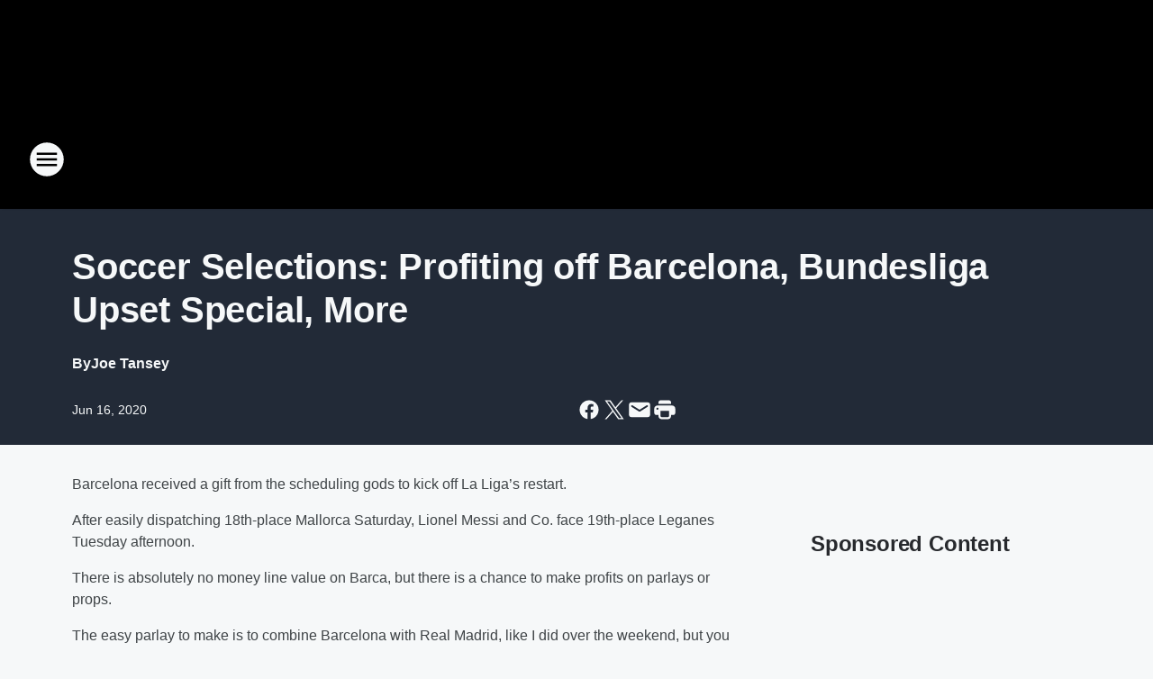

--- FILE ---
content_type: text/html; charset=utf-8
request_url: https://foxphlgambler.iheart.com/content/2020-06-15-soccer-selections-profiting-off-barcelona-bundesliga-upset-special-more/
body_size: 78802
content:
<!DOCTYPE html>
        <html lang="en" dir="ltr">
            <head>
                <meta charset="UTF-8">
                <meta name="viewport" content="width=device-width, initial-scale=1.0">
                
                <style>:root{--color-white:#fff;--color-black:#000;--color-red:red;--color-brand-red:#c6002b;--color-brand-grey:#939697;--palette-red-600:#c6002b;--palette-red-500:#cd212e;--palette-red-400:#e22c3a;--palette-red-300:#f4747c;--palette-red-200:#f79096;--palette-red-100:#f4adb1;--palette-orange-600:#fb6825;--palette-orange-500:#fc833e;--palette-orange-400:#fc9e65;--palette-orange-300:#fdb990;--palette-orange-200:#fdd5bb;--palette-orange-100:#fef1e8;--palette-yellow-600:#fcba38;--palette-yellow-500:#fdc64c;--palette-yellow-400:#fdd36f;--palette-yellow-300:#fddf96;--palette-yellow-200:#feecbf;--palette-yellow-100:#fff8e9;--palette-green-600:#46815a;--palette-green-500:#62aa7b;--palette-green-400:#78d297;--palette-green-300:#8bdea7;--palette-green-200:#9ce2b4;--palette-green-100:#ace7c0;--palette-blue-600:#0055b7;--palette-blue-500:#509da7;--palette-blue-400:#60bac6;--palette-blue-300:#68c8d5;--palette-blue-200:#84dae5;--palette-blue-100:#a3e2eb;--palette-purple-600:#793cb7;--palette-purple-500:#8d5bcd;--palette-purple-400:#a071dc;--palette-purple-300:#a586e5;--palette-purple-200:#b895f2;--palette-purple-100:#c7a3f5;--palette-grey-600:#27292d;--palette-grey-600-rgb:39,41,45;--palette-grey-500:#3f4447;--palette-grey-500-rgb:63,68,71;--palette-grey-400:#717277;--palette-grey-400-rgb:113,114,119;--palette-grey-300:#a9afb2;--palette-grey-300-rgb:169,175,178;--palette-grey-250:#dadfe3;--palette-grey-250-rgb:218,223,227;--palette-grey-200:#e6eaed;--palette-grey-200-rgb:230,234,237;--palette-grey-150:#edf1f3;--palette-grey-150-rgb:237,241,243;--palette-grey-100:#f6f8f9;--palette-grey-100-rgb:246,248,249;--accent-color:var(--palette-grey-600);--station-accent-background:var(--palette-grey-600);--station-accent-background-overlay:var(--accent-color);--station-accent-foreground:var(--color-white);--station-font-family:"Segoe UI",Helvetica,Arial,sans-serif,"Apple Color Emoji","Segoe UI Emoji","Segoe UI Symbol";--body-bgcolor:var(--palette-grey-100);--body-font-family:var(--station-font-family);--body-font-size:1.6rem;--body-font-size-2:1.4rem;--body-text-color:var(--palette-grey-600);--secondary-text-color:var(--palette-grey-500);--caption-text-color:var(--palette-grey-400);--default-link-color:var(--palette-grey-600);--default-link-hover-color:var(--palette-grey-500);--station-link-color:var(--accent-color);--station-link-hover-color:var(--default-link-hover-color);--content-min-width:90rem;--content-max-width:128rem;--grid-vertical-spacing:3.2rem;--base-grid-gap:1.6rem;--region-row-gap:var(--grid-vertical-spacing);--grid-gutter-width:1.6rem;--front-matter-grid-column:2;--two-column-grid-template-columns:var(--grid-gutter-width) minmax(28.8rem,1fr) var(--grid-gutter-width);--full-width-grid-template-columns:1fr;--full-width-grid-block-template-columns:var(--grid-gutter-width) minmax(28.8rem,1fr) var(--grid-gutter-width);--site-theme-overlay-opacity:0.25;--site-theme-foreground-color:var(--palette-grey-500);--site-theme-foreground-hover-color:var(--palette-grey-400);--site-theme-background-color:var(--color-white);--text-highlight-background:var(--color-black);--text-highlight-foreground:var(--color-white);--alert-background-color:var(--palette-blue-600);--alert-foreground-color:var(--color-white);--browser-checker-bg-color:var(--palette-grey-400);--browser-checker-text-color:var(--color-black);--eyebrow-text-color:var(--palette-grey-600);--byline-text-color:var(--palette-grey-600);--button-background:var(--palette-grey-600);--button-foreground:var(--color-white);--button-border:none;--button-padding:1.5rem 2.4rem;--button-radius:99.9rem;--button-font-size:1.5rem;--button-font-weight:600;--button-line-height:2rem;--button-shadow:0 0.1rem 0.3rem rgba(0,0,0,.15);--button-hover-background:var(--palette-grey-500);--button-hover-foreground:var(--color-white);--button-hover-shadow:0 0.3rem 0.5rem rgba(0,0,0,.15);--button-hover-border:var(--button-border);--button-active-background:var(--button-background);--button-active-foreground:var(--button-foreground);--button-active-shadow:var(--button-shadow);--button-active-border:var(--button-border);--button-disabled-background:var(--palette-grey-250);--button-disabled-foreground:var(--palette-grey-300);--button-disabled-shadow:none;--button-disabled-border:var(--button-border);--button-secondary-background:transparent;--button-secondary-foreground:var(--palette-grey-600);--button-secondary-border:0.1rem solid var(--palette-grey-600);--button-secondary-hover-background:var(--palette-grey-150);--button-secondary-hover-foreground:var(--button-secondary-foreground);--button-secondary-hover-border:var(--button-secondary-border);--button-secondary-active-background:var(--palette-grey-600);--button-secondary-active-foreground:var(--color-white);--button-secondary-active-border:var(--button-secondary-border);--button-customized-foreground:var(--body-text-color);--button-customized-background:transparent;--button-customized-hover-foreground:var(--body-text-color);--button-customized-hover-background:transparent;--block-theme-foreground-color:var(--body-text-color);--block-theme-background-color:var(--palette-grey-200);--block-theme-background-overlay:transparent;--heading-vertical-margin:2.4rem;--card-heading-color:var(--palette-grey-600);--card-bg-color:var(--color-white);--card-text-primary-color:var(--palette-grey-600);--card-text-secondary-color:var(--palette-grey-500);--tabs-text-default-color:var(--palette-grey-500);--tabs-text-active-color:var(--palette-grey-600);--fader-bg-color:var(--palette-grey-200);--fader-width:3.2rem;--fader-gradient:linear-gradient(to right,rgba(var(--palette-grey-200-rgb),0) 0%,var(--palette-grey-200) 90%);--viewmore-text-color:var(--palette-grey-600);--heading-text-color:var(--body-text-color);--container-max-width:128rem;--container-horizontal-margin:1.6rem;--container-block-vertical-margin:1.6rem;--container-width:calc(100vw - var(--container-horizontal-margin)*2);--container-block-width:var(--container-width);--navigation-zindex:999;--playerbar-zindex:9;--legalnotice-zindex:10;--modal-zindex:1000;--heading-font-weight:900;--heading-margin-default:0;--heading-1-font-size:3.2rem;--heading-1-line-height:3.6rem;--heading-2-font-size:2.4rem;--heading-2-line-height:2.8rem;--heading-3-font-size:2.4rem;--heading-3-line-height:2.8rem;--heading-4-font-size:1.8rem;--heading-4-line-height:2.2rem;--heading-5-font-size:1.6rem;--heading-5-line-height:2rem;--heading-6-font-size:1.4rem;--heading-6-line-height:1.6rem;--elevation-1:0 0.1rem 0.3rem rgba(0,0,0,.15);--elevation-4:0 0.3rem 0.5rem rgba(0,0,0,.15);--elevation-6:0 0.5rem 0.8rem rgba(0,0,0,.15);--elevation-8:0 0.8rem 2.4rem rgba(0,0,0,.15);--elevation-up:0 -0.1rem 0.3rem -0.3rem #000;--elevation-down:0 0.1rem 0.3rem -0.3rem #000;--weather-icon-color:var(--color-white);--arrow-icon-color:var(--color-white);--icon-default-width:2.4rem;--icon-default-height:2.4rem;--icon-primary-color:var(--palette-grey-500);--icon-secondary-color:var(--color-white);--icon-primary-hover-color:var(--palette-grey-400);--icon-secondary-hover-color:var(--color-white);--search-input-foreground:var(--palette-grey-600);--search-input-background:transparent;--search-container-background:var(--color-white);--search-input-placeholder:var(--palette-grey-400);--template-grid-height:100%}@media screen and (min-width:768px){:root{--max-gutter:calc((100% - var(--container-max-width))/2);--grid-gutter-width:minmax(2rem,var(--max-gutter));--base-grid-gap:3.2rem;--two-column-grid-template-columns:var(--grid-gutter-width) minmax(32rem,60rem) minmax(32rem,38rem) var(--grid-gutter-width)}}@media screen and (min-width:1060px){:root{--grid-gutter-width:minmax(8rem,var(--max-gutter));--two-column-grid-template-columns:var(--grid-gutter-width) minmax(52rem,90rem) 38rem var(--grid-gutter-width);--full-width-grid-block-template-columns:var(--grid-gutter-width) minmax(90rem,1fr) var(--grid-gutter-width);--container-horizontal-margin:8rem;--container-block-vertical-margin:3.2rem;--heading-1-font-size:4rem;--heading-1-line-height:4.8rem;--heading-2-font-size:3.2rem;--heading-2-line-height:3.6rem}}body.theme-night{--site-theme-foreground-color:var(--palette-grey-100);--site-theme-foreground-hover-color:var(--palette-grey-300);--site-theme-background-color:var(--color-black);--alert-background-color:var(--color-white);--alert-foreground-color:var(--color-black);--search-input-foreground:var(--site-theme-foreground-color);--search-container-background:var(--site-theme-background-color);--search-input-placeholder:var(--site-theme-foreground-hover-color);--station-accent-background:var(--color-white);--station-accent-background-overlay:var(--accent-color);--station-accent-foreground:var(--color-black);--block-theme-background-color:var(--palette-grey-600);--block-theme-background-overlay:var(--accent-color);--block-theme-foreground-color:var(--color-white)}body.theme-night .themed-block{--tabs-text-default-color:var(--palette-grey-100);--tabs-text-active-color:var(--palette-grey-200);--card-text-primary-color:var(--block-theme-foreground-color);--card-text-secondary-color:var(--block-theme-foreground-color);--viewmore-text-color:var(--block-theme-foreground-color);--icon-primary-color:var(--block-theme-foreground-color);--heading-text-color:var(--block-theme-foreground-color);--default-link-color:var(--block-theme-foreground-color);--body-text-color:var(--block-theme-foreground-color);--fader-gradient:none;--eyebrow-text-color:var(--block-theme-foreground-color);--button-background:var(--color-white);--button-foreground:var(--palette-grey-600);--button-border:none;--button-hover-background:var(--palette-grey-100);--button-hover-foreground:var(--palette-grey-600);--button-active-background:var(--button-hover-background);--button-active-foreground:var(--button-hover-foreground);--button-disabled-background:var(--palette-grey-400);--button-disabled-foreground:var(--palette-grey-300);--button-secondary-background:transparent;--button-secondary-foreground:var(--color-white);--button-secondary-border:0.1rem solid var(--palette-grey-100);--button-secondary-hover-background:var(--palette-grey-100);--button-secondary-hover-foreground:var(--palette-grey-600);--button-secondary-hover-border:var(--button-secondary-border);--button-secondary-active-background:var(--color-white);--button-secondary-active-foreground:var(--palette-grey-600);--button-secondary-active-border:var(--button-secondary-border)}body.template-coast{--accent-color:var(--palette-grey-100);--body-bgcolor:var(--color-black);--body-text-color:var(--color-white);--card-heading-color:var(--color-white);--card-bg-color:transparent;--card-text-primary-color:var(--color-white);--card-text-secondary-color:var(--palette-grey-100);--heading-text-color:var(--body-text-color);--tabs-text-default-color:var(--color-white);--tabs-text-active-color:var(--palette-grey-100);--button-customized-foreground:var(--default-link-color);--button-customized-hover-foreground:var(--default-link-hover-color)}.card-title{font-size:var(--heading-4-font-size);font-weight:var(--heading-font-weight);line-height:var(--heading-4-line-height)}.alerts:not(:empty),.themed-block{background-color:var(--block-theme-background-color);max-width:none;position:relative}.theme-night .alerts:not(:empty)>*,.theme-night .themed-block>*{position:relative;z-index:1}.theme-night .alerts:not(:empty):before,.theme-night .themed-block:before{background-color:var(--block-theme-background-overlay);content:"";display:inline-flex;height:100%;left:0;opacity:var(--site-theme-overlay-opacity);position:absolute;top:0;width:100%;z-index:0}.subheading{color:var(--secondary-text-color)}.caption{color:var(--caption-text-color)}.scroll-blocker{background-color:rgba(0,0,0,.7);height:100vh;left:0;opacity:0;position:fixed;top:0;transition:visibility 0s ease-in-out,opacity .3s;visibility:hidden;width:100%;z-index:10}.no-content{display:none}.hidden{display:none!important}.search-button{background-color:transparent;border:none;cursor:pointer;line-height:0;margin:0;padding:0}.search-button svg .primary-path{fill:var(--icon-primary-color)}.search-button:active svg .primary-path,.search-button:hover svg .primary-path{fill:var(--icon-primary-hover-color)}.text-default{color:var(--palette-grey-500)}.text-headline{color:var(--palette-grey-600)}.text-caption{color:var(--palette-grey-400)}.text-on-dark{color:#fff}.text-on-light{color:var(--palette-grey-500)}.text-inactive{color:var(--palette-grey-300)}.text-link{color:var(--palette-red-400)}.bg-default{background-color:var(--palette-grey-100)}.bg-light{background-color:#fff}.bg-dark{background-color:var(--palette-grey-600)}.bg-inactive{background-color:var(--palette-grey-300)}.bg-selected{background-color:var(--palette-red-400)}.border-default{border-color:var(--palette-grey-300)}.border-neutral-light{border-color:var(--palette-grey-200)}.border-neutral-dark{border-color:var(--palette-grey-400)}.border-dark{border-color:var(--palette-grey-500)}.card{box-shadow:var(--elevation-1)}.card:hover{box-shadow:var(--elevation-4)}.menu{box-shadow:var(--elevation-6)}.dialog{box-shadow:var(--elevation-8)}.elevation-01,.navigation-bar{box-shadow:var(--elevation-1)}.elevation-01,.elevation-04{border-radius:.6rem}.elevation-04{box-shadow:var(--elevation-4)}.elevation-06{border-radius:.6rem;box-shadow:var(--elevation-6)}.elevation-08{border-radius:.6rem;box-shadow:var(--elevation-8)}.elevation-up{border-radius:.6rem;box-shadow:var(--elevation-up)}.img-responsive{height:auto;max-width:100%}.warning-text{background:var(--palette-yellow-300);border-radius:.6rem;box-shadow:0 .4rem .4rem rgba(0,0,0,.1);color:var(--palette-grey-600);display:flex;font-size:1.6rem;font-weight:400;gap:.8rem;padding:1.6rem;width:100%}.warning-text:before{content:url("data:image/svg+xml;utf8,<svg xmlns='http://www.w3.org/2000/svg' fill='brown'><path d='M11.777.465a.882.882 0 00-1.554 0L.122 18.605C-.224 19.225.208 20 .899 20H21.1c.691 0 1.123-.775.777-1.395L11.777.465zM11 12.5c-.55 0-1-.45-1-1v-4c0-.55.45-1 1-1s1 .45 1 1v4c0 .55-.45 1-1 1zm0 4a1 1 0 110-2 1 1 0 010 2z' /></svg>");display:block;height:2rem;width:2.2rem}.fader{position:relative}.fader:after{background:var(--fader-gradient);content:"";display:inline-block;height:100%;position:absolute;right:-.1rem;top:-.1rem;width:var(--fader-width)}.fader .fade{display:none}.alerts:not(:empty){margin-bottom:-.1rem;padding:2.4rem 0}hr.divider{background-color:var(--palette-grey-300);border:none;height:.1rem;margin:0}hr.dark{background:var(--palette-grey-400)}html{font-size:10px;margin:0;max-width:100vw;padding:0;width:100%}html *{box-sizing:border-box}@-moz-document url-prefix(){body{font-weight:lighter}}body{background-color:var(--body-bgcolor);color:var(--body-text-color);font-family:var(--body-font-family);font-size:var(--body-font-size);margin:0;overflow:hidden;overflow-anchor:none;padding:0;position:relative;width:100%}body.no-scroll{height:100vh;overflow:hidden}body.no-scroll .scroll-blocker{opacity:1;visibility:visible}a{color:var(--default-link-color)}a.next-page{height:.1rem;visibility:hidden}h1,h2,h3,h4,h5,h6{color:var(--heading-text-color);font-weight:var(--heading-font-weight);margin:var(--heading-margin-default)}h1,h2,h3,h4{letter-spacing:-.02rem}h1{font-size:var(--heading-1-font-size);line-height:var(--heading-1-line-height)}h2{font-size:var(--heading-2-font-size);line-height:var(--heading-2-line-height)}h3{font-size:var(--heading-3-font-size);line-height:var(--heading-3-line-height)}h4{font-size:var(--heading-4-font-size);line-height:var(--heading-4-line-height)}h5{font-size:var(--heading-5-font-size);line-height:var(--heading-5-line-height)}h6{font-size:var(--heading-6-font-size);line-height:var(--heading-6-line-height)}figure{margin:0 auto}[type=email],[type=number],[type=password],input[type=text]{background:#fff;border:.1rem solid #717277;border-radius:.6rem}.tabbed-item:focus{background-color:#ff0!important;outline:.2rem dashed red!important}button{font-family:var(--body-font-family)}svg .primary-path{fill:var(--icon-primary-color)}svg .secondary-path{fill:var(--icon-secondary-color)}::selection{background-color:var(--text-highlight-background);color:var(--text-highlight-foreground)}@media print{@page{size:A4 portrait;margin:1cm}::-webkit-scrollbar{display:none}body{background:#fff!important;color:#000;font:13pt Georgia,Times New Roman,Times,serif;line-height:1.3;margin:0}#app{display:block;height:100%;width:auto}h1{font-size:24pt}h2,h3,h4{font-size:14pt;margin-top:2.5rem}h1,h2,h3,h4,h5,h6{page-break-after:avoid}a,blockquote,h1,h2,h3,h4,h5,h6,img,p{page-break-inside:avoid}img{page-break-after:avoid}pre,table{page-break-inside:avoid}a,a:link,a:visited{background:transparent;color:#520;font-weight:700;text-align:left;text-decoration:underline}a[href^="#"]{font-weight:400;text-decoration:none}a:after>img,article a[href^="#"]:after{content:""}address,blockquote,dd,dt,li,p{font-size:100%}ol,ul{list-style:square;margin-bottom:20pt;margin-left:18pt}li{line-height:1.6em}.component-site-header{display:block;position:relative}.component-site-header .main-header-items{display:block;width:100%}iframe{height:0!important;line-height:0pt!important;overflow:hidden!important;white-space:nowrap;width:0!important}.component-ad-unit,.component-pushdown,.component-recommendation,.component-social-network-icons,.footer-national-links,.lower-footer-national-links,.nav-toggler,.search-user-container,.share-icons,iframe,nav{display:none}}.component-app{background-color:pink;display:flex;flex-direction:column}.template-grid{display:grid;grid-template-areas:"router-outlet" "player-bar";grid-template-columns:1fr;grid-template-rows:1fr auto;height:100vh;height:var(--template-grid-height);overflow:hidden}.template-grid>.component-routes{grid-area:router-outlet;overflow:auto}.template-grid>.ihr-player-bar{grid-area:player-bar}
/*# sourceMappingURL=local-critical-style.5a54a2ee878d2c1e77ca.css.map*/</style>
                <link rel="preconnect" href="https://static.inferno.iheart.com" data-reactroot=""/><link rel="preconnect" href="https://i.iheart.com" data-reactroot=""/><link rel="preconnect" href="https://webapi.radioedit.iheart.com" data-reactroot=""/><link rel="preconnect" href="https://us.api.iheart.com" data-reactroot=""/><link rel="preconnect" href="https://https://cdn.cookielaw.org" data-reactroot=""/><link rel="preconnect" href="https://www.iheart.com" data-reactroot=""/><link rel="dns-prefetch" href="https://static.inferno.iheart.com" data-reactroot=""/><link rel="preload" href="https://cdn.cookielaw.org/consent/7d044e9d-e966-4b73-b448-a29d06f71027/otSDKStub.js" as="script" data-reactroot=""/><link rel="preload" href="https://cdn.cookielaw.org/opt-out/otCCPAiab.js" as="script" data-reactroot=""/>
                
                <link data-chunk="bundle" rel="stylesheet" href="https://static.inferno.iheart.com/inferno/styles/bundle.ae0ba735483751a796dd.css">
<link data-chunk="local" rel="stylesheet" href="https://static.inferno.iheart.com/inferno/styles/local.bc06f128f534d4a5d747.css">
<link data-chunk="FrontMatter-component" rel="stylesheet" href="https://static.inferno.iheart.com/inferno/styles/FrontMatter-component.2085be03ea772e448ffc.css">
<link data-chunk="Heading-component" rel="stylesheet" href="https://static.inferno.iheart.com/inferno/styles/Heading-component.d79a5c95e6ef67a97bca.css">
<link data-chunk="HtmlEmbedLegacy-component" rel="stylesheet" href="https://static.inferno.iheart.com/inferno/styles/HtmlEmbedLegacy-component.b4b15f07245686764032.css">
<link data-chunk="core-page-blocks-recommendation-Recommendation-component" rel="stylesheet" href="https://static.inferno.iheart.com/inferno/styles/core-page-blocks-recommendation-Recommendation-component.2fbf0f823711108d2479.css">
<link data-chunk="core-page-blocks-datasource-DatasourceLoader-component" rel="stylesheet" href="https://static.inferno.iheart.com/inferno/styles/core-page-blocks-datasource-DatasourceLoader-component.ed118ca85e0cefc658b6.css">
                <style data-reactroot="">:root {
        --station-font-family: "Exo 2","Segoe UI",Helvetica,Arial,sans-serif,"Apple Color Emoji","Segoe UI Emoji","Segoe UI Symbol";
        --gradient-start: hsl(216,60%,0.6000000000000014%);
        --gradient-stop: hsl(216,60%,-3.3999999999999986%);
        
                --accent-color: #152e54;
            
        
             --darkFooterColor: hsl(216,60%,5.600000000000001%);
             
        --premiere-footer-dark-color:var(--darkFooterColor);
    }</style>
                
                <title data-rh="true">Soccer Selections: Profiting off Barcelona, Bundesliga Upset Special, More | Fox Sports The Gambler</title>
                <link data-rh="true" rel="shortcut icon" type="" title="" href="https://i.iheart.com/v3/re/assets.brands/5d6010788df745485e755da1?ops=gravity(%22center%22),contain(32,32),quality(65)"/><link data-rh="true" rel="apple-touch-icon" type="" title="" href="https://i.iheart.com/v3/re/assets.brands/5d6010788df745485e755da1?ops=new(),flood(%22white%22),swap(),merge(%22over%22),gravity(%22center%22),contain(167,167),quality(80),format(%22png%22)"/><link data-rh="true" rel="image_src" type="" title="" href="https://i.iheart.com/v3/re/new_assets/5ee819c8aaafdeaedc16f394?ops=gravity(%22north%22),fit(1200,675),quality(65)"/><link data-rh="true" rel="canonical" type="" title="" href="https://foxphlgambler.iheart.com/content/2020-06-15-soccer-selections-profiting-off-barcelona-bundesliga-upset-special-more/"/><link data-rh="true" rel="amphtml" type="" title="" href="https://foxphlgambler.iheart.com/alternate/amp/2020-06-15-soccer-selections-profiting-off-barcelona-bundesliga-upset-special-more/"/>
                <meta data-rh="true" property="og:locale" content="en_us"/><meta data-rh="true" name="msapplication-TileColor" content="#fff"/><meta data-rh="true" name="msvalidate.01" content="E98E323249F89ACF6294F958692E230B"/><meta data-rh="true" name="format-detection" content="telephone=no"/><meta data-rh="true" name="theme-color" content="#152e54"/><meta data-rh="true" property="og:title" content="Soccer Selections: Profiting off Barcelona, Bundesliga Upset Special, More | Fox Sports The Gambler"/><meta data-rh="true" property="twitter:title" content="Soccer Selections: Profiting off Barcelona, Bundesliga Upset Special, More | Fox Sports The Gambler"/><meta data-rh="true" itemprop="name" content="Soccer Selections: Profiting off Barcelona, Bundesliga Upset Special, More | Fox Sports The Gambler"/><meta data-rh="true" name="description" content="Our experts make predictions for Barcelona-Leganes, Eintracht Frankfurt-Schalke and the return of the Premier League"/><meta data-rh="true" property="og:description" content="Our experts make predictions for Barcelona-Leganes, Eintracht Frankfurt-Schalke and the return of the Premier League"/><meta data-rh="true" property="twitter:description" content="Our experts make predictions for Barcelona-Leganes, Eintracht Frankfurt-Schalke and the return of the Premier League"/><meta data-rh="true" itemprop="description" content="Our experts make predictions for Barcelona-Leganes, Eintracht Frankfurt-Schalke and the return of the Premier League"/><meta data-rh="true" name="keywords" content="Sports Betting"/><meta data-rh="true" property="og:url" content="https://foxphlgambler.iheart.com/content/2020-06-15-soccer-selections-profiting-off-barcelona-bundesliga-upset-special-more/"/><meta data-rh="true" property="twitter:url" content="https://foxphlgambler.iheart.com/content/2020-06-15-soccer-selections-profiting-off-barcelona-bundesliga-upset-special-more/"/><meta data-rh="true" itemprop="url" content="https://foxphlgambler.iheart.com/content/2020-06-15-soccer-selections-profiting-off-barcelona-bundesliga-upset-special-more/"/><meta data-rh="true" name="thumbnail" content="https://i.iheart.com/v3/re/new_assets/5ee819c8aaafdeaedc16f394?ops=gravity(%22north%22),fit(1200,675),quality(65)"/><meta data-rh="true" property="og:image" content="https://i.iheart.com/v3/re/new_assets/5ee819c8aaafdeaedc16f394?ops=gravity(%22north%22),fit(1200,675),quality(65)"/><meta data-rh="true" property="og:image:width" content="1200"/><meta data-rh="true" property="og:image:height" content="675"/><meta data-rh="true" property="twitter:image" content="https://i.iheart.com/v3/re/new_assets/5ee819c8aaafdeaedc16f394?ops=gravity(%22north%22),fit(1200,675),quality(65)"/><meta data-rh="true" itemprop="image" content="https://i.iheart.com/v3/re/new_assets/5ee819c8aaafdeaedc16f394?ops=gravity(%22north%22),fit(1200,675),quality(65)"/><meta data-rh="true" name="msapplication-TileImage" content="https://i.iheart.com/v3/re/new_assets/5ee819c8aaafdeaedc16f394?ops=gravity(%22north%22),fit(1200,675),quality(65)"/><meta data-rh="true" property="twitter:card" content="summary_large_image"/><meta data-rh="true" property="twitter:site" content="@FoxPHLGambler"/><meta data-rh="true" property="twitter:creator" content="@FoxPHLGambler"/><meta data-rh="true" property="twitter:domain" content="foxphlgambler.iheart.com"/><meta data-rh="true" property="og:site_name" content="Fox Sports The Gambler"/><meta data-rh="true" name="application-name" content="Fox Sports The Gambler"/><meta data-rh="true" property="fb:app_id" content="121897277851831"/><meta data-rh="true" name="google-site-verification" content="p2FWrUKxtwBmQgHV4CjD80oKdZZBjmMNByoWvZMsYso"/><meta data-rh="true" property="twitter:tile:image:alt" content="Our experts make predictions for Barcelona-Leganes, Eintracht Frankfurt-Schalke and the return of the Premier League"/><meta data-rh="true" property="twitter::tile:image" content="https://i.iheart.com/v3/re/new_assets/5ee819c8aaafdeaedc16f394?ops=gravity(%22north%22),fit(1200,675),quality(65)"/><meta data-rh="true" property="og:type" content="article"/><meta data-rh="true" property="twitter:tile:template:testing" content="1"/><meta data-rh="true" name="robots" content="max-image-preview:large"/>
                
            </head>
            <body class="theme-night template-default">
                <div id="app"><div class="component-template template-grid" data-reactroot=""><div class="component-routes"><div class="component-pushdown"><div tabindex="-1" class="component-ad-unit lazy-load" data-position="3330" data-split="50" id="dfp-ad-3330-ad:top-leaderboard"></div></div><header class="component-site-header"><section class="main-header-items"><button aria-label="Open Site Navigation" class="nav-toggler" tabindex="0"><svg tabindex="-1" focusable="false" class="svg-icon icon-hamburger" width="32px" height="32px" viewBox="0 0 32 32" fill="none" xmlns="http://www.w3.org/2000/svg"><circle cx="16" cy="16" r="15" fill="none" stroke="none" stroke-width="2"></circle><path fill-rule="evenodd" clip-rule="evenodd" tabindex="-1" class="primary-path" fill="none" d="M7 22h18v-2H7v2zm0-5h18v-2H7v2zm0-7v2h18v-2H7z"></path></svg></button><nav class="" tabindex="-1" aria-hidden="true" aria-label="Primary Site Navigation" id="component-site-nav"><header class="navbar-header"><figure class="component-station-logo"><a aria-label="Station Link" tabindex="0" href="/"><img src="https://i.iheart.com/v3/re/assets.brands/64bff2a5af4cf196920dbece?ops=gravity(%22center%22),contain(180,60)&amp;quality=80" data-src="https://i.iheart.com/v3/re/assets.brands/64bff2a5af4cf196920dbece?ops=gravity(%22center%22),contain(180,60)&amp;quality=80" data-srcset="https://i.iheart.com/v3/re/assets.brands/64bff2a5af4cf196920dbece?ops=gravity(%22center%22),contain(180,60)&amp;quality=80 1x,https://i.iheart.com/v3/re/assets.brands/64bff2a5af4cf196920dbece?ops=gravity(%22center%22),contain(360,120)&amp;quality=80 2x" sizes="" alt="Fox Sports The Gambler - Home of Villanova Basketball &amp; Football" class="lazyload" srcSet="https://i.iheart.com/v3/re/assets.brands/64bff2a5af4cf196920dbece?ops=gravity(%22center%22),contain(180,60)&amp;quality=80 1x,https://i.iheart.com/v3/re/assets.brands/64bff2a5af4cf196920dbece?ops=gravity(%22center%22),contain(360,120)&amp;quality=80 2x" width="180" height="60"/></a></figure><button class="CloseButton-module_close_4S+oa undefined" aria-label="Close Site Navigation" tabindex="0"><svg class="svg-icon icon-close" focusable="false" tabindex="-1" aria-hidden="true" width="24" height="24" viewBox="0 0 24 24" fill="none" xmlns="http://www.w3.org/2000/svg"><path aria-hidden="true" focusable="false" tabindex="-1" class="primary-path" d="M18.3 5.70997C17.91 5.31997 17.28 5.31997 16.89 5.70997L12 10.59L7.10997 5.69997C6.71997 5.30997 6.08997 5.30997 5.69997 5.69997C5.30997 6.08997 5.30997 6.71997 5.69997 7.10997L10.59 12L5.69997 16.89C5.30997 17.28 5.30997 17.91 5.69997 18.3C6.08997 18.69 6.71997 18.69 7.10997 18.3L12 13.41L16.89 18.3C17.28 18.69 17.91 18.69 18.3 18.3C18.69 17.91 18.69 17.28 18.3 16.89L13.41 12L18.3 7.10997C18.68 6.72997 18.68 6.08997 18.3 5.70997Z" fill="#3F4447"></path></svg></button></header><hr class="divider"/><section class="nav-inner-wrapper"><ul style="max-height:calc(100vh - 100px)" class="menu-container main-nav"><li class="menu-top-label"><button aria-label="Listen" class="button-text" tabindex="0"><span class="menu-label">Listen</span></button></li><li data-testid="menu-top-label" class="menu-top-label menu-toggler"><button aria-label="Toggle Menu for Podcasts" class="button-text" tabindex="0"><span class="menu-label">Podcasts</span><svg tabindex="-1" focusable="false" class="svg-icon icon-expand" width="24" height="24" viewBox="0 0 24 24" fill="none" xmlns="http://www.w3.org/2000/svg"><path class="primary-path" tabindex="-1" d="M15.88 9.29006L12 13.1701L8.11998 9.29006C7.72998 8.90006 7.09998 8.90006 6.70998 9.29006C6.31998 9.68006 6.31998 10.3101 6.70998 10.7001L11.3 15.2901C11.69 15.6801 12.32 15.6801 12.71 15.2901L17.3 10.7001C17.69 10.3101 17.69 9.68006 17.3 9.29006C16.91 8.91006 16.27 8.90006 15.88 9.29006Z"></path></svg></button><ul class="submenu-container" aria-hidden="true"><li><a href="https://www.iheart.com/podcast/1248-the-divide-live-99389095/" target="_blank" rel="noopener" aria-label="The Divide Live">The Divide Live</a></li><li><a href="https://www.iheart.com/podcast/482-swing-it-and-ding-it-58682501/" target="_blank" rel="noopener" aria-label="Swing It &amp; Ding It">Swing It &amp; Ding It</a></li><li><a href="https://www.iheart.com/podcast/482-green-legion-radio-62561383/" target="_blank" rel="noopener" aria-label="Green Legion Radio">Green Legion Radio</a></li><li><a href="https://www.iheart.com/podcast/53-exs-and-the-u-172859849/" target="_blank" rel="noopener" aria-label="X&#x27;s and The U">X&#x27;s and The U</a></li><li><a href="https://www.iheart.com/podcast/1248-wrestling-roundtable-156176658/" target="_blank" rel="noopener" aria-label="Wrestling Roundtable">Wrestling Roundtable</a></li><li><a href="https://www.iheart.com/podcast/269-the-straight-shooters-wres-94915310/" target="_blank" rel="noopener" aria-label="Straight Shooters Wrestling">Straight Shooters Wrestling</a></li><li><a href="https://iheart.com/podcast/83282784/" target="_blank" rel="noopener" aria-label="Parx Casino Sportsbook Saturdays">Parx Casino Sportsbook Saturdays</a></li><li><a href="https://www.iheart.com/podcast/269-the-tough-cover-94191235/?pr=false&amp;sc=email&amp;pname=national&amp;cid=programming&amp;keyid=Email%3A%20Podcaster%20Portal%20Submission%20Success&amp;campid=01" target="_blank" rel="noopener" aria-label="The Tough Cover">The Tough Cover</a></li><li><a href="https://www.iheart.com/podcast/1-the-herd-with-colin-cowherd-27332740/" target="_blank" rel="noopener" aria-label="The Herd">The Herd</a></li><li><a href="https://www.iheart.com/podcast/1-the-jason-smith-show-with-mi-24721955/" target="_blank" rel="noopener" aria-label="The Jason Smith Show with Mike Harmon">The Jason Smith Show with Mike Harmon</a></li><li><a href="https://www.iheart.com/podcast/1-the-ben-maller-show-24700826/" target="_blank" rel="noopener" aria-label="Ben Maller">Ben Maller</a></li></ul></li><li class="menu-top-label"><a aria-label="Events" tabindex="0" href="/calendar/">Events</a></li><li data-testid="menu-top-label" class="menu-top-label menu-toggler"><button aria-label="Toggle Menu for Features" class="button-text" tabindex="0"><span class="menu-label">Features</span><svg tabindex="-1" focusable="false" class="svg-icon icon-expand" width="24" height="24" viewBox="0 0 24 24" fill="none" xmlns="http://www.w3.org/2000/svg"><path class="primary-path" tabindex="-1" d="M15.88 9.29006L12 13.1701L8.11998 9.29006C7.72998 8.90006 7.09998 8.90006 6.70998 9.29006C6.31998 9.68006 6.31998 10.3101 6.70998 10.7001L11.3 15.2901C11.69 15.6801 12.32 15.6801 12.71 15.2901L17.3 10.7001C17.69 10.3101 17.69 9.68006 17.3 9.29006C16.91 8.91006 16.27 8.90006 15.88 9.29006Z"></path></svg></button><ul class="submenu-container" aria-hidden="true"><li><a aria-label="Sports Headlines" tabindex="0" href="/topic/sports/">Sports Headlines</a></li><li><a href="https://www.instagram.com/foxphlgambler/" target="_blank" rel="noopener" aria-label="Instagram">Instagram</a></li><li><a href="https://www.twitter.com/foxphlgambler/" target="_blank" rel="noopener" aria-label="Twitter">Twitter</a></li><li><a href="https://www.facebook.com/foxphlgambler/" target="_blank" rel="noopener" aria-label="Facebook">Facebook</a></li><li><a aria-label="Get the iHeartRadio App" tabindex="0" href="/apps/">Get the iHeartRadio App</a></li><li><a aria-label="Listen on your Smart Speaker" tabindex="0" href="/amazon-alexa-and-google-home/">Listen on your Smart Speaker</a></li><li><a aria-label="Traffic" tabindex="0" href="/traffic/">Traffic</a></li><li><a aria-label="Weather" tabindex="0" href="/weather/">Weather</a></li></ul></li><li class="menu-top-label menu-toggler"><button aria-label="Toggle Menu for Contests &amp; Promotions" class="button-text" tabindex="0"><span class="menu-label">Contests &amp; Promotions</span><svg tabindex="-1" focusable="false" class="svg-icon icon-expand" width="24" height="24" viewBox="0 0 24 24" fill="none" xmlns="http://www.w3.org/2000/svg"><path class="primary-path" tabindex="-1" d="M15.88 9.29006L12 13.1701L8.11998 9.29006C7.72998 8.90006 7.09998 8.90006 6.70998 9.29006C6.31998 9.68006 6.31998 10.3101 6.70998 10.7001L11.3 15.2901C11.69 15.6801 12.32 15.6801 12.71 15.2901L17.3 10.7001C17.69 10.3101 17.69 9.68006 17.3 9.29006C16.91 8.91006 16.27 8.90006 15.88 9.29006Z"></path></svg></button><ul class="submenu-container" aria-hidden="true"><li><a href="https://www.donorschoose.org/iheartradio" target="_blank" rel="noopener" aria-label="Give Your Favorite Teacher A Chance To Win $5,000 In Classroom Supplies!">Give Your Favorite Teacher A Chance To Win $5,000 In Classroom Supplies!</a></li><li><a href="https://www.iheartradiobroadway.com/featured/iheart-amda/" target="_blank" rel="noopener" aria-label="Win A Full-Tuition Scholarship To AMDA College Of The Performing Arts!">Win A Full-Tuition Scholarship To AMDA College Of The Performing Arts!</a></li><li><a aria-label="Put A Grand In Your Hand" tabindex="0" href="/promotions/put-a-grand-in-your-hand-1843546/">Put A Grand In Your Hand</a></li><li><a aria-label="All Contests &amp; Promotions" tabindex="0" href="/promotions/">All Contests &amp; Promotions</a></li><li><a aria-label="Contest Rules" tabindex="0" href="/rules/">Contest Rules</a></li></ul></li><li class="menu-top-label"><a tabindex="0" href="/contact/">Contact</a></li><li class="menu-top-label"><a tabindex="0" href="/newsletter/">Newsletter</a></li><li class="menu-top-label"><a tabindex="0" href="/advertise/">Advertise on Fox Sports The Gambler</a></li><li class="menu-top-label"><a href="tel:1-844-844-iHeart">1-844-844-iHeart</a></li><ul class="component-social-icons"><li class="icon-container"><a href="//www.facebook.com/FoxPHLGambler" aria-label="Visit us on facebook" target="_blank" rel="noopener"><svg tabindex="-1" focusable="false" class="svg-icon icon-facebook" width="24" height="24" viewBox="0 0 24 24" xmlns="http://www.w3.org/2000/svg" fill="none"><path class="primary-path" tabindex="-1" d="M21 12C21 7.02891 16.9711 3 12 3C7.02891 3 3 7.02891 3 12C3 16.493 6.29062 20.216 10.5938 20.891V14.6016H8.30859V12H10.5938V10.0172C10.5938 7.76191 11.9367 6.51562 13.9934 6.51562C14.9777 6.51562 16.0078 6.69141 16.0078 6.69141V8.90625H14.8723C13.7543 8.90625 13.4062 9.60059 13.4062 10.3125V12H15.9023L15.5033 14.6016H13.4062V20.891C17.7094 20.216 21 16.493 21 12Z" fill="#27292D"></path><path class="secondary-path" tabindex="-1" d="M15.5033 14.6016L15.9023 12H13.4062V10.3125C13.4062 9.60059 13.7543 8.90625 14.8723 8.90625H16.0078V6.69141C16.0078 6.69141 14.9777 6.51562 13.9934 6.51562C11.9367 6.51562 10.5938 7.76191 10.5938 10.0172V12H8.30859V14.6016H10.5938V20.891C11.0525 20.9631 11.5219 21 12 21C12.4781 21 12.9475 20.9631 13.4062 20.891V14.6016H15.5033Z" fill="white"></path></svg></a></li><li class="icon-container"><a href="//www.x.com/FoxPHLGambler" aria-label="Visit us on X" target="_blank" rel="noopener"><svg tabindex="-1" focusable="false" class="svg-icon icon-twitter" xmlns="http://www.w3.org/2000/svg" width="24" height="24" viewBox="0 0 24 24" fill="none"><path class="primary-path" d="M13.7124 10.6218L20.4133 3H18.8254L13.0071 9.61788L8.35992 3H3L10.0274 13.0074L3 21H4.58799L10.7324 14.0113L15.6401 21H21L13.7124 10.6218ZM11.5375 13.0956L10.8255 12.0991L5.16017 4.16971H7.59922L12.1712 10.5689L12.8832 11.5655L18.8262 19.8835H16.3871L11.5375 13.0956Z" fill="#27292D"></path></svg></a></li><li class="icon-container"><a href="//www.youtube.com/@foxsportsthegambler" aria-label="Visit us on youtube" target="_blank" rel="noopener"><svg tabindex="-1" focusable="false" class="svg-icon icon-youtube" width="24" height="24" viewBox="0 0 24 24" fill="none" xmlns="http://www.w3.org/2000/svg"><path tabindex="-1" class="primary-path" fill-rule="evenodd" clip-rule="evenodd" d="M20.9991 4.48941C21.9843 4.75294 22.761 5.52471 23.0263 6.50353C23.5188 8.29176 23.4999 12.0188 23.4999 12.0188C23.4999 12.0188 23.4999 15.7271 23.0263 17.5153C22.761 18.4941 21.9843 19.2659 20.9991 19.5294C19.1993 20 12 20 12 20C12 20 4.81959 20 3.00081 19.5106C2.01564 19.2471 1.23888 18.4753 0.973639 17.4965C0.5 15.7271 0.5 12 0.5 12C0.5 12 0.5 8.29176 0.973639 6.50353C1.23888 5.52471 2.03459 4.73412 3.00081 4.47059C4.80064 4 12 4 12 4C12 4 19.1993 4 20.9991 4.48941ZM15.6944 12L9.70756 15.4259V8.57412L15.6944 12Z" fill="#27292D"></path></svg></a></li><li class="icon-container"><a href="//www.instagram.com/FoxPHLGambler" aria-label="Visit us on instagram" target="_blank" rel="noopener"><svg tabindex="-1" focusable="false" class="svg-icon icon-instagram" width="24" height="24" viewBox="0 0 24 24" fill="none" xmlns="http://www.w3.org/2000/svg"><path class="primary-path" tabindex="-1" fill-rule="evenodd" clip-rule="evenodd" d="M12.0001 7.37836C11.086 7.37836 10.1924 7.64941 9.43242 8.15724C8.6724 8.66508 8.08003 9.38688 7.73023 10.2314C7.38043 11.0759 7.28891 12.0051 7.46723 12.9016C7.64556 13.7981 8.08573 14.6216 8.73208 15.268C9.37842 15.9143 10.2019 16.3545 11.0984 16.5328C11.9949 16.7112 12.9242 16.6196 13.7687 16.2698C14.6132 15.92 15.335 15.3277 15.8428 14.5676C16.3506 13.8076 16.6217 12.9141 16.6217 12C16.6217 10.7743 16.1348 9.59873 15.2681 8.732C14.4013 7.86528 13.2258 7.37836 12.0001 7.37836ZM12.0001 15C11.4067 15 10.8267 14.824 10.3334 14.4944C9.84003 14.1647 9.45553 13.6962 9.22847 13.148C9.00141 12.5998 8.94201 11.9966 9.05777 11.4147C9.17353 10.8328 9.45925 10.2982 9.87881 9.87867C10.2984 9.45912 10.8329 9.17341 11.4148 9.05765C11.9968 8.9419 12.6 9.00131 13.1482 9.22838C13.6963 9.45544 14.1649 9.83995 14.4945 10.3333C14.8241 10.8266 15.0001 11.4067 15.0001 12C15.0001 12.7956 14.684 13.5587 14.1214 14.1213C13.5588 14.6839 12.7957 15 12.0001 15Z" fill="#27292D"></path><path class="primary-path" tabindex="-1" d="M17.8842 7.19576C17.8842 7.79222 17.4007 8.27575 16.8042 8.27575C16.2078 8.27575 15.7243 7.79222 15.7243 7.19576C15.7243 6.5993 16.2078 6.11578 16.8042 6.11578C17.4007 6.11578 17.8842 6.5993 17.8842 7.19576Z" fill="#27292D"></path><path class="primary-path" tabindex="-1" fill-rule="evenodd" clip-rule="evenodd" d="M12 3C9.55581 3 9.24921 3.01036 8.28942 3.05416C7.33144 3.09789 6.67723 3.25001 6.10476 3.47251C5.50424 3.69849 4.96024 4.05275 4.51069 4.51058C4.05276 4.9601 3.6984 5.50411 3.47233 6.10466C3.25001 6.67716 3.09789 7.33137 3.05434 8.28935C3.01036 9.24915 3 9.55575 3 12C3 14.4443 3.01036 14.7509 3.05434 15.7107C3.09807 16.6687 3.25019 17.3229 3.47268 17.8953C3.69867 18.4959 4.05293 19.0399 4.51076 19.4894C4.96031 19.9472 5.50431 20.3015 6.10484 20.5275C6.67734 20.75 7.33154 20.9021 8.28949 20.9458C9.24944 20.9896 9.55592 21 12.0002 21C14.4444 21 14.751 20.9896 15.7108 20.9458C16.6688 20.9021 17.323 20.75 17.8955 20.5275C18.4933 20.2963 19.0363 19.9427 19.4896 19.4894C19.9428 19.0362 20.2964 18.4932 20.5276 17.8953C20.7501 17.3228 20.9023 16.6686 20.946 15.7107C20.9898 14.7507 21.0001 14.4443 21.0001 12C21.0001 9.55578 20.9898 9.24915 20.946 8.28935C20.9023 7.33137 20.7501 6.67716 20.5276 6.10469C20.3017 5.50417 19.9474 4.96016 19.4896 4.51062C19.04 4.0527 18.496 3.69836 17.8954 3.47233C17.3229 3.25001 16.6687 3.09789 15.7107 3.05434C14.7509 3.01036 14.4443 3 12 3ZM12 4.62165C14.4031 4.62165 14.6878 4.63084 15.6369 4.67414C16.5144 4.71418 16.9909 4.86077 17.308 4.98402C17.699 5.1283 18.0526 5.35835 18.3429 5.65727C18.6418 5.94757 18.8718 6.30118 19.0161 6.69209C19.1394 7.00923 19.286 7.48577 19.326 8.36326C19.3693 9.31231 19.3785 9.59694 19.3785 12.0001C19.3785 14.4033 19.3693 14.6879 19.326 15.637C19.286 16.5145 19.1393 16.991 19.0161 17.3082C18.8664 17.6963 18.6371 18.0488 18.3429 18.343C18.0487 18.6372 17.6962 18.8665 17.308 19.0162C16.9909 19.1395 16.5144 19.2861 15.6369 19.3261C14.688 19.3694 14.4034 19.3786 12 19.3786C9.59665 19.3786 9.31213 19.3694 8.36316 19.3261C7.48566 19.2861 7.00916 19.1395 6.69199 19.0162C6.30107 18.872 5.94747 18.6419 5.65716 18.343C5.35824 18.0527 5.12819 17.6991 4.98391 17.3082C4.86066 16.991 4.71404 16.5145 4.67403 15.637C4.63073 14.688 4.62155 14.4033 4.62155 12.0001C4.62155 9.59694 4.63073 9.31238 4.67403 8.36326C4.71408 7.48577 4.86066 7.00926 4.98391 6.69209C5.12821 6.30116 5.35828 5.94754 5.65723 5.65723C5.94754 5.35832 6.30115 5.12826 6.69206 4.98398C7.00919 4.86073 7.48574 4.71411 8.36323 4.6741C9.31228 4.6308 9.59683 4.62165 12 4.62165Z" fill="#27292D"></path></svg></a></li><li class="icon-container"><a href="//www.tiktok.com/@foxsportsthegambler" aria-label="Visit us on tiktok" target="_blank" rel="noopener"><svg tabindex="-1" focusable="false" class="svg-icon icon-tiktok" width="24" height="24" viewBox="0 0 24 24" xmlns="http://www.w3.org/2000/svg"><path class="primary-path" tabindex="-1" d="M20.7501 6.91071C19.5331 6.84196 18.3823 6.33443 17.5108 5.48214C17.0478 5.03475 16.683 4.49596 16.4394 3.9C16.1913 3.30286 16.0697 2.66078 16.0822 2.01428H12.5822V15.0179C12.5822 17.2143 11.2751 18.5107 9.65367 18.5107C9.26383 18.5197 8.87615 18.4504 8.5136 18.3068C8.15104 18.1633 7.82097 17.9484 7.54296 17.675C7.2645 17.4005 7.04247 17.0741 6.88939 16.7143C6.73851 16.3534 6.66081 15.9661 6.66081 15.575C6.66081 15.1838 6.73851 14.7966 6.88939 14.4357C7.04247 14.0759 7.2645 13.7495 7.54296 13.475C7.82097 13.2016 8.15104 12.9867 8.5136 12.8432C8.87615 12.6996 9.26383 12.6303 9.65367 12.6393C9.97636 12.6414 10.2964 12.6981 10.6001 12.8071V9.23571C10.2892 9.169 9.97165 9.13784 9.65367 9.14285C8.38222 9.14285 7.13932 9.51988 6.08215 10.2263C5.02498 10.9326 4.20101 11.9366 3.71445 13.1113C3.22788 14.286 3.10058 15.5786 3.34862 16.8256C3.59667 18.0726 4.20893 19.2181 5.10799 20.1171C6.00704 21.0162 7.1525 21.6284 8.39952 21.8765C9.64654 22.1245 10.9391 21.9972 12.1138 21.5107C13.2884 21.0241 14.2925 20.2001 14.9988 19.1429C15.7052 18.0858 16.0822 16.8429 16.0822 15.5714V8.78571C17.4634 9.70742 19.0897 10.1927 20.7501 10.1786V6.91071Z" fill="#27292D"></path></svg></a></li></ul></ul></section><footer class="navbar-footer"><form class="search-form" name="search-form" role="search"><section class="search-container"><input type="search" name="keyword" id="search-input-field-nav" aria-label="search text" placeholder="Search" value="" maxLength="250"/><button class="search-button search-submit" aria-label="Search" type="submit"><svg class="svg-icon icon-search" tabindex="-1" width="32px" height="32px" viewBox="0 0 32 32" focusable="false" fill="none" xmlns="http://www.w3.org/2000/svg"><circle class="outline" cx="16" cy="16" r="15" fill="none" stroke="none" stroke-width="2"></circle><path class="primary-path" fill-rule="evenodd" clip-rule="evenodd" d="M18.457 20.343a7.69 7.69 0 111.929-1.591l4.658 5.434a1.25 1.25 0 11-1.898 1.628l-4.69-5.471zm.829-6.652a4.69 4.69 0 11-9.381 0 4.69 4.69 0 019.38 0z" fill="none"></path></svg></button></section></form></footer></nav><figure class="component-station-logo"><a aria-label="Station Link" tabindex="0" href="/"><img src="https://i.iheart.com/v3/re/assets.brands/64bff2a5af4cf196920dbece?ops=gravity(%22center%22),contain(180,60)&amp;quality=80" data-src="https://i.iheart.com/v3/re/assets.brands/64bff2a5af4cf196920dbece?ops=gravity(%22center%22),contain(180,60)&amp;quality=80" data-srcset="https://i.iheart.com/v3/re/assets.brands/64bff2a5af4cf196920dbece?ops=gravity(%22center%22),contain(180,60)&amp;quality=80 1x,https://i.iheart.com/v3/re/assets.brands/64bff2a5af4cf196920dbece?ops=gravity(%22center%22),contain(360,120)&amp;quality=80 2x" sizes="" alt="Fox Sports The Gambler - Home of Villanova Basketball &amp; Football" class="lazyload" srcSet="https://i.iheart.com/v3/re/assets.brands/64bff2a5af4cf196920dbece?ops=gravity(%22center%22),contain(180,60)&amp;quality=80 1x,https://i.iheart.com/v3/re/assets.brands/64bff2a5af4cf196920dbece?ops=gravity(%22center%22),contain(360,120)&amp;quality=80 2x" width="180" height="60"/></a></figure><section class="listen-user-container"><div class="header-user"></div></section></section></header><main class="component-page layout-generic-80-20 two-column page-detail wdas-am"><div class="alerts"></div><div class="page-gutter gutter-left"> </div><section class="col-top"><div class="component-region region-header-dynamic"><header class="content-header front-matter"><header class="component-heading"><h1 class="heading-title">Soccer Selections: Profiting off Barcelona, Bundesliga Upset Special, More</h1></header><figure class="component-byline-display"><figcaption><span class="author-block">By <span class="author"> <!-- -->Joe Tansey</span></span><div class="date-block"><time class="card-date" dateTime="1592268960000">Jun 16, 2020</time></div><div class="share-icons"><button data-platform="facebook" aria-label="Share this page on Facebook" class="react-share__ShareButton" style="background-color:transparent;border:none;padding:0;font:inherit;color:inherit;cursor:pointer"><svg tabindex="-1" focusable="false" class="svg-icon icon-facebook" width="24" height="24" viewBox="0 0 24 24" xmlns="http://www.w3.org/2000/svg" fill="none"><path class="primary-path" tabindex="-1" d="M21 12C21 7.02891 16.9711 3 12 3C7.02891 3 3 7.02891 3 12C3 16.493 6.29062 20.216 10.5938 20.891V14.6016H8.30859V12H10.5938V10.0172C10.5938 7.76191 11.9367 6.51562 13.9934 6.51562C14.9777 6.51562 16.0078 6.69141 16.0078 6.69141V8.90625H14.8723C13.7543 8.90625 13.4062 9.60059 13.4062 10.3125V12H15.9023L15.5033 14.6016H13.4062V20.891C17.7094 20.216 21 16.493 21 12Z" fill="#27292D"></path><path class="secondary-path" tabindex="-1" d="M15.5033 14.6016L15.9023 12H13.4062V10.3125C13.4062 9.60059 13.7543 8.90625 14.8723 8.90625H16.0078V6.69141C16.0078 6.69141 14.9777 6.51562 13.9934 6.51562C11.9367 6.51562 10.5938 7.76191 10.5938 10.0172V12H8.30859V14.6016H10.5938V20.891C11.0525 20.9631 11.5219 21 12 21C12.4781 21 12.9475 20.9631 13.4062 20.891V14.6016H15.5033Z" fill="white"></path></svg></button><button data-platform="x" aria-label="Share this page on X" class="react-share__ShareButton" style="background-color:transparent;border:none;padding:0;font:inherit;color:inherit;cursor:pointer"><svg tabindex="-1" focusable="false" class="svg-icon icon-twitter" xmlns="http://www.w3.org/2000/svg" width="24" height="24" viewBox="0 0 24 24" fill="none"><path class="primary-path" d="M13.7124 10.6218L20.4133 3H18.8254L13.0071 9.61788L8.35992 3H3L10.0274 13.0074L3 21H4.58799L10.7324 14.0113L15.6401 21H21L13.7124 10.6218ZM11.5375 13.0956L10.8255 12.0991L5.16017 4.16971H7.59922L12.1712 10.5689L12.8832 11.5655L18.8262 19.8835H16.3871L11.5375 13.0956Z" fill="#27292D"></path></svg></button><button data-platform="email" class="custom-button email-button" aria-label="Share this page in Email"><svg tabindex="-1" focusable="false" class="svg-icon icon-email" width="24" height="24" viewBox="0 0 24 24" fill="none" xmlns="http://www.w3.org/2000/svg"><path class="primary-path" d="M20 5H4C2.9 5 2.01 5.9 2.01 7L2 17C2 18.1 2.9 19 4 19H20C21.1 19 22 18.1 22 17V7C22 5.9 21.1 5 20 5ZM19.6 9.25L12.53 13.67C12.21 13.87 11.79 13.87 11.47 13.67L4.4 9.25C4.15 9.09 4 8.82 4 8.53C4 7.86 4.73 7.46 5.3 7.81L12 12L18.7 7.81C19.27 7.46 20 7.86 20 8.53C20 8.82 19.85 9.09 19.6 9.25Z" fill="#27292D"></path></svg></button><button data-platform="print" class="custom-button printer-button" aria-label="Print this page"><svg tabindex="-1" focusable="false" class="svg-icon icon-print" width="24" height="24" viewBox="0 0 24 24" fill="none" xmlns="http://www.w3.org/2000/svg"><path class="primary-path" d="M6 5C6 3.89543 6.89543 3 8 3H16C17.1046 3 18 3.89543 18 5V6.5H6V5Z" fill="#27292D"></path><path class="primary-path" fill-rule="evenodd" clip-rule="evenodd" d="M5 8C3.34315 8 2 9.34315 2 11V15C2 16.1046 2.89543 17 4 17H6V18C6 19.6569 7.34315 21 9 21H15C16.6569 21 18 19.6569 18 18V17H20C21.1046 17 22 16.1046 22 15V11C22 9.34315 20.6569 8 19 8H5ZM6 11C6 10.4477 5.55228 10 5 10C4.44772 10 4 10.4477 4 11C4 11.5523 4.44772 12 5 12C5.55228 12 6 11.5523 6 11ZM8 18V13H16V18C16 18.5523 15.5523 19 15 19H9C8.44772 19 8 18.5523 8 18Z" fill="#27292D"></path></svg></button></div></figcaption></figure></header><input type="hidden" data-id="wKI2D"/></div></section><section class="col-left"><div class="component-region region-main-dynamic"><div class="component-container content-layout-container block"><article class="content-detail-container"><section class="content-block type-html"><div class="component-embed-html"><p>Barcelona received a gift from the scheduling gods to kick off La Liga’s restart. </p>

<p>After easily dispatching 18th-place Mallorca Saturday, Lionel Messi and Co. face 19th-place Leganes Tuesday afternoon.</p>

<p>There is absolutely no money line value on Barca, but there is a chance to make profits on parlays or props. </p>

<p>The easy parlay to make is to combine Barcelona with Real Madrid, like I did over the weekend, but you can expand on that further with Bayern Munich, RB Leipzig, Borussia Dortmund, Red Bull Salzburg, Porto and Manchester City among the favored teams above -200 for the midweek European matches. </p>

<p>If you take the prop approach, you can take advantage of Barca’s ability to score at will through different avenues. </p>

<p>In Saturday’s win, four different players, including Messi, found the back of the net. Messi does not carry value to score, but others, like Antoine Griezmann, do. </p>

<p>You can apply a similar thought process to many of the big teams playing Tuesday, Wednesday and Thursday, and there are an abundance of options to choose from four top European leagues, including the Premier League, which comes back with a pair of games Wednesday.</p>

<p>All of our odds are from <a href="https://sportsbook.draftkings.com/featured?_ga=2.27992060.1735858485.1592148770-1011129858.1567706798&category=live-in-game&subcategory=table-tennis#home" target="_blank">DraftKings Sportsbook</a>, where you can watch select games live with money in your account.</p>

<p>To the picks!!</p>

<p><u><strong>Joe Tansey</strong></u></p>

<p><strong>Record: 23-25 (4-3 weekend record)</strong></p>

<p><strong>3-Team Parlay: Barcelona, Real Madrid and Bayern Munich (-115)</strong></p>

<p>Barca isn’t the only European giant to face the second-to-worst team in its league this week. Bayern Munich, who can clinch the Bundesliga title Tuesday, takes on Werder Bremen. </p>

<p>Real Madrid is also in a favorable situation against Valencia, who has one win in its last six games. </p>

<p>Putting these three behemoths together in a parlay seems like the best way to pick money off all of them.</p>

<p><strong>Barcelona vs. Leganes</strong></p>

<p>Griezmann scored one of Barca’s five goals in its Copa del Rey win over Leganes and he only played 57 minutes in the team’s first game back Saturday. </p>

<p>He should have fresh legs and ample opportunities to score alongside Messi, and I expect there to be plenty of chances in the final third for the La Liga leader.</p>

<p>Barca is coming off a four-goal rout of Mallorca and Leganes has struggled versus the top three sides in Spain all season, so this has blowout written all over it. </p>

<p><strong>Picks: Antoine Griezmann to score (+133) and Over 3.5 (+125) </strong></p>

<p><strong>Eintracht Frankfurt vs. Schalke </strong></p>

<p>I already hate myself for placing any type of money on Schalke, but I’m hoping my luck with Bundesliga money line underdogs continues. </p>

<p>Mainz and Augsburg delivered for me in the last two weeks, and I’m hoping that Schalke gets its first ;eague win in 14 games by building on a promising performance against Bayer Leverkusen. </p>

<p>Schalke won its first match with Eintracht Frankfurt this season, despite being down a man for the final 24 minutes. </p>

<p>If there was ever a time for David Wagner’s side to break its long winless run, it’s Wednesday with the Bundesliga Upset Special title placed on it. </p>

<p><strong>Pick: Schalke (+340)</strong></p>

<p><strong>Other Picks</strong></p>

<p><strong>Premier League: Aston Villa vs. Sheffield United Over 2.5 (+110)</strong></p>

<p>Aston Villa and Sheffield United have produced at least three goals in four of their last six meetings across the English soccer pyramid. Villa has also conceded at least two goals during its four-game losing streak .</p>

<p><strong>Premier League: Manchester City vs. Arsenal Over 3.5 (-103)</strong></p>

<p>Manchester City has put up three goals in five of its last six matches with Arsenal, and in the other one, it posted two. </p>

<p><strong>Austrian Bundesliga: Wolfsberger AC vs. Red Bull Salzburg Over 3.5 (-103)</strong></p>

<p>Red Bull Salzburg can’t stop scoring goals. </p>

<p>The Austrian side, who is managed by American Jesse Marsch, totaled 16 goals in its four league games since the restart. I’m running with that trend Wednesday afternoon against Wolfsberger AC. </p>

<p><u><strong>Larry Henry Jr. </strong></u></p>

<p><strong>Record: 17-24 (4-5 weekend record)</strong></p>

<p><strong>Freiburg vs. Hertha Berlin</strong></p>

<p>Freiburg fought back for a 2-2 draw with Wolfsburg on Saturday to remain in the race for a top-six finish. Hertha Berlin suffered a lopsided loss to Eintracht Frankfurt and fell six points behind sixth place Wolfsburg in the process. </p>

<p>The hosts have only picked up one win in their last five head-to-head meetings with Hertha, but I like them off the back of Saturday's solid result. </p>

<p><strong>Pick: Freiburg (+155)</strong></p>

<p>Augsburg vs. Hoffenheim</p>

<p>Hoffenheim suffered a 2-0 defeat to RB Leipzig Friday, despite being strong in some areas of the pitch. Hoffenheim is 3-1-1 in its last five matches against Augsburg and desperately needs three points to avoid a drop in the standings. </p>

<p>At least four goals have been scored in the last two head-to-head matches, and that is another play I like for this game. </p>

<p><strong>Picks: Hoffenheim (+140), Over 3.5 goals (+160)</strong></p>

<p><strong>Aston Villa vs. Sheffield United</strong></p>

<p>Sheffield United’s quest for a top-six finish resumes as it visits relegation-threatened Aston Villa at Villa Park. The Blades have been an impressive story this season, as they have beaten Arsenal, Everton, and Crystal Palace twice in the league play. </p>

<p>Aston Villa sits two points from safety and has already lost to Sheffield United once this season. My money is with the Blades on the road.</p>

<p><strong>Pick: Sheffield United (+125)</strong></p>

<p><strong>Other Picks</strong></p>

<p><strong>Bundesliga: Eintracht Frankfurt (-148) vs. Schalke </strong></p>

<p>Schalke's run of form since the return of play speaks for itself. Eintracht Frankfurt has picked up two wins in its last three meetings with its Wednesday opponent. </p>

<p><strong>La Liga: Eibar vs. Athletic Bilbao (+140) </strong></p>

<p>Athletic Bilbao returned to play with an impressive 1-1 draw with Atletico Madrid. Bilbao has two wins in its last four meetings with Eibar, so I like it to pick up three points on the road. </p>

<p><strong>La Liga: Valladolid (+195) vs. Celta Vigo </strong></p>

<p>Six points stand between Valladolid and Celta Vigo in the race for league safety in Spain's First Division. Valladolid is coming off a 2-1 road win over Leganes and has impressed more this season than Celta, who has underachieved</p>

</div></section></article><div class="share-icons"><button data-platform="facebook" aria-label="Share this page on Facebook" class="react-share__ShareButton" style="background-color:transparent;border:none;padding:0;font:inherit;color:inherit;cursor:pointer"><svg tabindex="-1" focusable="false" class="svg-icon icon-facebook" width="24" height="24" viewBox="0 0 24 24" xmlns="http://www.w3.org/2000/svg" fill="none"><path class="primary-path" tabindex="-1" d="M21 12C21 7.02891 16.9711 3 12 3C7.02891 3 3 7.02891 3 12C3 16.493 6.29062 20.216 10.5938 20.891V14.6016H8.30859V12H10.5938V10.0172C10.5938 7.76191 11.9367 6.51562 13.9934 6.51562C14.9777 6.51562 16.0078 6.69141 16.0078 6.69141V8.90625H14.8723C13.7543 8.90625 13.4062 9.60059 13.4062 10.3125V12H15.9023L15.5033 14.6016H13.4062V20.891C17.7094 20.216 21 16.493 21 12Z" fill="#27292D"></path><path class="secondary-path" tabindex="-1" d="M15.5033 14.6016L15.9023 12H13.4062V10.3125C13.4062 9.60059 13.7543 8.90625 14.8723 8.90625H16.0078V6.69141C16.0078 6.69141 14.9777 6.51562 13.9934 6.51562C11.9367 6.51562 10.5938 7.76191 10.5938 10.0172V12H8.30859V14.6016H10.5938V20.891C11.0525 20.9631 11.5219 21 12 21C12.4781 21 12.9475 20.9631 13.4062 20.891V14.6016H15.5033Z" fill="white"></path></svg></button><button data-platform="x" aria-label="Share this page on X" class="react-share__ShareButton" style="background-color:transparent;border:none;padding:0;font:inherit;color:inherit;cursor:pointer"><svg tabindex="-1" focusable="false" class="svg-icon icon-twitter" xmlns="http://www.w3.org/2000/svg" width="24" height="24" viewBox="0 0 24 24" fill="none"><path class="primary-path" d="M13.7124 10.6218L20.4133 3H18.8254L13.0071 9.61788L8.35992 3H3L10.0274 13.0074L3 21H4.58799L10.7324 14.0113L15.6401 21H21L13.7124 10.6218ZM11.5375 13.0956L10.8255 12.0991L5.16017 4.16971H7.59922L12.1712 10.5689L12.8832 11.5655L18.8262 19.8835H16.3871L11.5375 13.0956Z" fill="#27292D"></path></svg></button><button data-platform="email" class="custom-button email-button" aria-label="Share this page in Email"><svg tabindex="-1" focusable="false" class="svg-icon icon-email" width="24" height="24" viewBox="0 0 24 24" fill="none" xmlns="http://www.w3.org/2000/svg"><path class="primary-path" d="M20 5H4C2.9 5 2.01 5.9 2.01 7L2 17C2 18.1 2.9 19 4 19H20C21.1 19 22 18.1 22 17V7C22 5.9 21.1 5 20 5ZM19.6 9.25L12.53 13.67C12.21 13.87 11.79 13.87 11.47 13.67L4.4 9.25C4.15 9.09 4 8.82 4 8.53C4 7.86 4.73 7.46 5.3 7.81L12 12L18.7 7.81C19.27 7.46 20 7.86 20 8.53C20 8.82 19.85 9.09 19.6 9.25Z" fill="#27292D"></path></svg></button><button data-platform="print" class="custom-button printer-button" aria-label="Print this page"><svg tabindex="-1" focusable="false" class="svg-icon icon-print" width="24" height="24" viewBox="0 0 24 24" fill="none" xmlns="http://www.w3.org/2000/svg"><path class="primary-path" d="M6 5C6 3.89543 6.89543 3 8 3H16C17.1046 3 18 3.89543 18 5V6.5H6V5Z" fill="#27292D"></path><path class="primary-path" fill-rule="evenodd" clip-rule="evenodd" d="M5 8C3.34315 8 2 9.34315 2 11V15C2 16.1046 2.89543 17 4 17H6V18C6 19.6569 7.34315 21 9 21H15C16.6569 21 18 19.6569 18 18V17H20C21.1046 17 22 16.1046 22 15V11C22 9.34315 20.6569 8 19 8H5ZM6 11C6 10.4477 5.55228 10 5 10C4.44772 10 4 10.4477 4 11C4 11.5523 4.44772 12 5 12C5.55228 12 6 11.5523 6 11ZM8 18V13H16V18C16 18.5523 15.5523 19 15 19H9C8.44772 19 8 18.5523 8 18Z" fill="#27292D"></path></svg></button></div><hr class="divider"/></div><input type="hidden" data-id="main:content"/><div class="component-container component-recommendation block"><header class="component-heading"><h3 class="heading-title">Sponsored Content</h3></header><div class="OUTBRAIN" data-src="https://foxphlgambler.iheart.com/content/2020-06-15-soccer-selections-profiting-off-barcelona-bundesliga-upset-special-more/" data-widget-id="AR_1"></div></div><input type="hidden" data-id="recommendation:bottom"/><div tabindex="-1" class="component-ad-unit lazy-load" data-position="3357" data-split="0" id="dfp-ad-3357-ad:sponsor-byline"></div><input type="hidden" data-id="ad:sponsor-byline"/></div></section><section class="col-right"><div class="component-region region-ad-top"><div tabindex="-1" class="component-ad-unit lazy-load" data-position="3307" data-split="10" id="dfp-ad-3307-ad:top"></div><input type="hidden" data-id="ad:top"/></div><div class="component-region region-cume-right"><input type="hidden" data-id="cume:right"/></div><div class="component-region region-right-dynamic"><div class="component-container component-recommendation not-for-mobile block"><header class="component-heading"><h3 class="heading-title">Sponsored Content</h3></header><div class="OUTBRAIN" data-src="https://foxphlgambler.iheart.com/content/2020-06-15-soccer-selections-profiting-off-barcelona-bundesliga-upset-special-more/" data-widget-id="SB_1"></div></div><input type="hidden" data-id="recommendation:right"/></div></section><section class="col-bottom"><div class="component-region region-ad-bottom-leaderboard"><div tabindex="-1" class="component-ad-unit lazy-load" data-position="3306" data-split="0" id="dfp-ad-3306-ad:bottom-leaderboard"></div><input type="hidden" data-id="ad:bottom-leaderboard"/></div></section><div class="page-gutter gutter-right"> </div></main><footer class="component-site-footer"><div class="component-container"><div class="footer-row footer-links"><ul class="footer-national-links"><li><a tabindex="0" href="/contact/">Contact</a></li><li><a tabindex="0" href="/advertise/">Advertise on Fox Sports The Gambler</a></li><li><a href="https://www.iheart.com/apps/" target="_blank" rel="noopener">Download The Free iHeartRadio App</a></li><li><a href="https://www.iheart.com/podcast/" target="_blank" rel="noopener">Find a Podcast</a></li></ul><div class="component-social-network-icons"><ul class="component-social-icons"><li class="icon-container"><a href="//www.facebook.com/FoxPHLGambler" aria-label="Visit us on facebook" target="_blank" rel="noopener"><svg tabindex="-1" focusable="false" class="svg-icon icon-facebook" width="24" height="24" viewBox="0 0 24 24" xmlns="http://www.w3.org/2000/svg" fill="none"><path class="primary-path" tabindex="-1" d="M21 12C21 7.02891 16.9711 3 12 3C7.02891 3 3 7.02891 3 12C3 16.493 6.29062 20.216 10.5938 20.891V14.6016H8.30859V12H10.5938V10.0172C10.5938 7.76191 11.9367 6.51562 13.9934 6.51562C14.9777 6.51562 16.0078 6.69141 16.0078 6.69141V8.90625H14.8723C13.7543 8.90625 13.4062 9.60059 13.4062 10.3125V12H15.9023L15.5033 14.6016H13.4062V20.891C17.7094 20.216 21 16.493 21 12Z" fill="#27292D"></path><path class="secondary-path" tabindex="-1" d="M15.5033 14.6016L15.9023 12H13.4062V10.3125C13.4062 9.60059 13.7543 8.90625 14.8723 8.90625H16.0078V6.69141C16.0078 6.69141 14.9777 6.51562 13.9934 6.51562C11.9367 6.51562 10.5938 7.76191 10.5938 10.0172V12H8.30859V14.6016H10.5938V20.891C11.0525 20.9631 11.5219 21 12 21C12.4781 21 12.9475 20.9631 13.4062 20.891V14.6016H15.5033Z" fill="white"></path></svg></a></li><li class="icon-container"><a href="//www.x.com/FoxPHLGambler" aria-label="Visit us on X" target="_blank" rel="noopener"><svg tabindex="-1" focusable="false" class="svg-icon icon-twitter" xmlns="http://www.w3.org/2000/svg" width="24" height="24" viewBox="0 0 24 24" fill="none"><path class="primary-path" d="M13.7124 10.6218L20.4133 3H18.8254L13.0071 9.61788L8.35992 3H3L10.0274 13.0074L3 21H4.58799L10.7324 14.0113L15.6401 21H21L13.7124 10.6218ZM11.5375 13.0956L10.8255 12.0991L5.16017 4.16971H7.59922L12.1712 10.5689L12.8832 11.5655L18.8262 19.8835H16.3871L11.5375 13.0956Z" fill="#27292D"></path></svg></a></li><li class="icon-container"><a href="//www.youtube.com/@foxsportsthegambler" aria-label="Visit us on youtube" target="_blank" rel="noopener"><svg tabindex="-1" focusable="false" class="svg-icon icon-youtube" width="24" height="24" viewBox="0 0 24 24" fill="none" xmlns="http://www.w3.org/2000/svg"><path tabindex="-1" class="primary-path" fill-rule="evenodd" clip-rule="evenodd" d="M20.9991 4.48941C21.9843 4.75294 22.761 5.52471 23.0263 6.50353C23.5188 8.29176 23.4999 12.0188 23.4999 12.0188C23.4999 12.0188 23.4999 15.7271 23.0263 17.5153C22.761 18.4941 21.9843 19.2659 20.9991 19.5294C19.1993 20 12 20 12 20C12 20 4.81959 20 3.00081 19.5106C2.01564 19.2471 1.23888 18.4753 0.973639 17.4965C0.5 15.7271 0.5 12 0.5 12C0.5 12 0.5 8.29176 0.973639 6.50353C1.23888 5.52471 2.03459 4.73412 3.00081 4.47059C4.80064 4 12 4 12 4C12 4 19.1993 4 20.9991 4.48941ZM15.6944 12L9.70756 15.4259V8.57412L15.6944 12Z" fill="#27292D"></path></svg></a></li><li class="icon-container"><a href="//www.instagram.com/FoxPHLGambler" aria-label="Visit us on instagram" target="_blank" rel="noopener"><svg tabindex="-1" focusable="false" class="svg-icon icon-instagram" width="24" height="24" viewBox="0 0 24 24" fill="none" xmlns="http://www.w3.org/2000/svg"><path class="primary-path" tabindex="-1" fill-rule="evenodd" clip-rule="evenodd" d="M12.0001 7.37836C11.086 7.37836 10.1924 7.64941 9.43242 8.15724C8.6724 8.66508 8.08003 9.38688 7.73023 10.2314C7.38043 11.0759 7.28891 12.0051 7.46723 12.9016C7.64556 13.7981 8.08573 14.6216 8.73208 15.268C9.37842 15.9143 10.2019 16.3545 11.0984 16.5328C11.9949 16.7112 12.9242 16.6196 13.7687 16.2698C14.6132 15.92 15.335 15.3277 15.8428 14.5676C16.3506 13.8076 16.6217 12.9141 16.6217 12C16.6217 10.7743 16.1348 9.59873 15.2681 8.732C14.4013 7.86528 13.2258 7.37836 12.0001 7.37836ZM12.0001 15C11.4067 15 10.8267 14.824 10.3334 14.4944C9.84003 14.1647 9.45553 13.6962 9.22847 13.148C9.00141 12.5998 8.94201 11.9966 9.05777 11.4147C9.17353 10.8328 9.45925 10.2982 9.87881 9.87867C10.2984 9.45912 10.8329 9.17341 11.4148 9.05765C11.9968 8.9419 12.6 9.00131 13.1482 9.22838C13.6963 9.45544 14.1649 9.83995 14.4945 10.3333C14.8241 10.8266 15.0001 11.4067 15.0001 12C15.0001 12.7956 14.684 13.5587 14.1214 14.1213C13.5588 14.6839 12.7957 15 12.0001 15Z" fill="#27292D"></path><path class="primary-path" tabindex="-1" d="M17.8842 7.19576C17.8842 7.79222 17.4007 8.27575 16.8042 8.27575C16.2078 8.27575 15.7243 7.79222 15.7243 7.19576C15.7243 6.5993 16.2078 6.11578 16.8042 6.11578C17.4007 6.11578 17.8842 6.5993 17.8842 7.19576Z" fill="#27292D"></path><path class="primary-path" tabindex="-1" fill-rule="evenodd" clip-rule="evenodd" d="M12 3C9.55581 3 9.24921 3.01036 8.28942 3.05416C7.33144 3.09789 6.67723 3.25001 6.10476 3.47251C5.50424 3.69849 4.96024 4.05275 4.51069 4.51058C4.05276 4.9601 3.6984 5.50411 3.47233 6.10466C3.25001 6.67716 3.09789 7.33137 3.05434 8.28935C3.01036 9.24915 3 9.55575 3 12C3 14.4443 3.01036 14.7509 3.05434 15.7107C3.09807 16.6687 3.25019 17.3229 3.47268 17.8953C3.69867 18.4959 4.05293 19.0399 4.51076 19.4894C4.96031 19.9472 5.50431 20.3015 6.10484 20.5275C6.67734 20.75 7.33154 20.9021 8.28949 20.9458C9.24944 20.9896 9.55592 21 12.0002 21C14.4444 21 14.751 20.9896 15.7108 20.9458C16.6688 20.9021 17.323 20.75 17.8955 20.5275C18.4933 20.2963 19.0363 19.9427 19.4896 19.4894C19.9428 19.0362 20.2964 18.4932 20.5276 17.8953C20.7501 17.3228 20.9023 16.6686 20.946 15.7107C20.9898 14.7507 21.0001 14.4443 21.0001 12C21.0001 9.55578 20.9898 9.24915 20.946 8.28935C20.9023 7.33137 20.7501 6.67716 20.5276 6.10469C20.3017 5.50417 19.9474 4.96016 19.4896 4.51062C19.04 4.0527 18.496 3.69836 17.8954 3.47233C17.3229 3.25001 16.6687 3.09789 15.7107 3.05434C14.7509 3.01036 14.4443 3 12 3ZM12 4.62165C14.4031 4.62165 14.6878 4.63084 15.6369 4.67414C16.5144 4.71418 16.9909 4.86077 17.308 4.98402C17.699 5.1283 18.0526 5.35835 18.3429 5.65727C18.6418 5.94757 18.8718 6.30118 19.0161 6.69209C19.1394 7.00923 19.286 7.48577 19.326 8.36326C19.3693 9.31231 19.3785 9.59694 19.3785 12.0001C19.3785 14.4033 19.3693 14.6879 19.326 15.637C19.286 16.5145 19.1393 16.991 19.0161 17.3082C18.8664 17.6963 18.6371 18.0488 18.3429 18.343C18.0487 18.6372 17.6962 18.8665 17.308 19.0162C16.9909 19.1395 16.5144 19.2861 15.6369 19.3261C14.688 19.3694 14.4034 19.3786 12 19.3786C9.59665 19.3786 9.31213 19.3694 8.36316 19.3261C7.48566 19.2861 7.00916 19.1395 6.69199 19.0162C6.30107 18.872 5.94747 18.6419 5.65716 18.343C5.35824 18.0527 5.12819 17.6991 4.98391 17.3082C4.86066 16.991 4.71404 16.5145 4.67403 15.637C4.63073 14.688 4.62155 14.4033 4.62155 12.0001C4.62155 9.59694 4.63073 9.31238 4.67403 8.36326C4.71408 7.48577 4.86066 7.00926 4.98391 6.69209C5.12821 6.30116 5.35828 5.94754 5.65723 5.65723C5.94754 5.35832 6.30115 5.12826 6.69206 4.98398C7.00919 4.86073 7.48574 4.71411 8.36323 4.6741C9.31228 4.6308 9.59683 4.62165 12 4.62165Z" fill="#27292D"></path></svg></a></li><li class="icon-container"><a href="//www.tiktok.com/@foxsportsthegambler" aria-label="Visit us on tiktok" target="_blank" rel="noopener"><svg tabindex="-1" focusable="false" class="svg-icon icon-tiktok" width="24" height="24" viewBox="0 0 24 24" xmlns="http://www.w3.org/2000/svg"><path class="primary-path" tabindex="-1" d="M20.7501 6.91071C19.5331 6.84196 18.3823 6.33443 17.5108 5.48214C17.0478 5.03475 16.683 4.49596 16.4394 3.9C16.1913 3.30286 16.0697 2.66078 16.0822 2.01428H12.5822V15.0179C12.5822 17.2143 11.2751 18.5107 9.65367 18.5107C9.26383 18.5197 8.87615 18.4504 8.5136 18.3068C8.15104 18.1633 7.82097 17.9484 7.54296 17.675C7.2645 17.4005 7.04247 17.0741 6.88939 16.7143C6.73851 16.3534 6.66081 15.9661 6.66081 15.575C6.66081 15.1838 6.73851 14.7966 6.88939 14.4357C7.04247 14.0759 7.2645 13.7495 7.54296 13.475C7.82097 13.2016 8.15104 12.9867 8.5136 12.8432C8.87615 12.6996 9.26383 12.6303 9.65367 12.6393C9.97636 12.6414 10.2964 12.6981 10.6001 12.8071V9.23571C10.2892 9.169 9.97165 9.13784 9.65367 9.14285C8.38222 9.14285 7.13932 9.51988 6.08215 10.2263C5.02498 10.9326 4.20101 11.9366 3.71445 13.1113C3.22788 14.286 3.10058 15.5786 3.34862 16.8256C3.59667 18.0726 4.20893 19.2181 5.10799 20.1171C6.00704 21.0162 7.1525 21.6284 8.39952 21.8765C9.64654 22.1245 10.9391 21.9972 12.1138 21.5107C13.2884 21.0241 14.2925 20.2001 14.9988 19.1429C15.7052 18.0858 16.0822 16.8429 16.0822 15.5714V8.78571C17.4634 9.70742 19.0897 10.1927 20.7501 10.1786V6.91071Z" fill="#27292D"></path></svg></a></li></ul></div><div class="description">Fox Sports The Gambler is the ultimate destination for Sports Talk in the Philadelphia community on 1480 AM, 102.5 FM and iHeartRadio. Includes the compelling sports talk personalities: “The Herd with Colin Cowherd,” “The Dan Patrick Show,” “Outkick the Coverage with Clay Travis,” “Straight Outta Vegas with RJ Bell” and others.</div><hr/><ul class="lower-footer-national-links"><li><a tabindex="0" href="/sitemap/">Sitemap</a></li><li><a tabindex="0" href="/rules/">Contest Rules</a></li><li><a href="https://www.iheart.com/privacy/" target="_blank" rel="noopener">Privacy Policy</a></li><li><a href="https://privacy.iheart.com/" target="_blank" rel="noopener">Your Privacy Choices<img data-src="http://i-stg.iheart.com/v3/re/new_assets/66fee14066ebdb3465fd0684" alt="Your privacy Logo" class="lazyload" width="13" height="14"/></a></li><li><a href="https://www.iheart.com/terms/" target="_blank" rel="noopener">Terms of Use</a></li><li><a href="https://www.iheart.com/adchoices/" target="_blank" rel="noopener">AdChoices<img data-src="https://i.iheart.com/v3/re/new_assets/faf40618-8c4b-4554-939b-49bce06bbcca" alt="AdChoices Logo" class="lazyload" width="13" height="14"/></a></li><li class="public-inspection-file"><a href="https://publicfiles.fcc.gov/am-profile/WDAS/" target="_blank" rel="noopener">WDAS<!-- --> <!-- -->Public Inspection File</a></li><li><a href="https://politicalfiles.iheartmedia.com/files/location/WDAS/" target="_blank" rel="noopener">WDAS<!-- --> <!-- -->Political File</a></li><li><a href="https://i.iheart.com/v3/re/assets.eeo/67eac4248b9d95193821eaf7?passthrough=1" target="_blank" rel="noopener">EEO Public File</a></li><li><a href="https://foxphlgambler.iheart.com/content/public-file-assistance/" target="_blank" rel="noopener">Public File Assistance</a></li><li><a tabindex="0" href="/fcc-applications/">FCC Applications</a></li></ul><div class="site-ownership"><div>© <!-- -->2026<!-- --> <!-- -->iHeartMedia, Inc.</div></div></div></div></footer><div class="component-apptray"><div id="recaptcha-badge" class="g-recaptcha"></div></div></div></div></div>
                <div id="fb-root" />
        <script>window.__PRELOADED_STATE__ = {"site":{"site":{"sites":{"find":{"_id":"%2Fe289bbf51796ae5b68ad5ef0a46b963a","canonicalHostname":"foxphlgambler.iheart.com","hostnames":[],"facets":["brands/WDAS-AM (3946)","markets/PHILADELPHIA-PA","genres/Sports","formats/SPORTS","facets/All Sites - English","facets/NatlAwardsLeadExclusionPhilly","facets/JingleBallMarkets","facets/WinB4Contest","facets/PA All Stations","facets/ThankATeacherEnglish","facets/Q1CashContest","facets/Q1CashContestExclusion"],"slug":"wdas-am","market":"markets/PHILADELPHIA-PA","ownBrand":"brands/WDAS-AM (3946)","timeZone":"America/New_York","keys":["hostname:wdasam.com","hostname:www.wdasam.com","hostname:wdas-am.radio.iheart.com","hostname:wdasam.iheart.com","hostname:foxphlgambler.iheart.com","hostname:foxphlgambler.com","hostname:www.foxphlgambler.com","id:/e289bbf51796ae5b68ad5ef0a46b963a","brand:brands/WDAS-AM (3946)","slug:wdas-am","primaryParentOf:/5649e4c73ce19ceb4c0c9c0745265a80","primaryParentOf:/61685c5cf7b1a239b4d586e7d944a946","primaryParentOf:/837603b988184a244bd6de0a4cd5f3e1","stream:3405","primaryParentOf:/5f186dbe0adc17087db295ec","broadcastFacility:71315","broadcastFacilityCallsign:wdas","primaryParentOf:/66856b142e04701edf34b68c"],"stream":{"id":3405,"primaryPronouncement":"breakthrough radio","recentlyPlayedEnabled":true,"isActive":"true"},"ownership":{"id":"providers/Clear Channel","taxo":{"source":{"display_name":"iHeartMedia, Inc."}}},"summary":{"name":"Fox Sports The Gambler","description":"Fox Sports The Gambler Presented by CURE Auto Insurance is the ultimate destination for Sports Talk in the Philadelphia community on 1480 AM, 102.5 FM and iHeartRadio. Includes the compelling sports talk personalities: “The Herd with Colin Cowherd,” “The Dan Patrick Show,” “Outkick the Coverage with Clay Travis,” “Straight Outta Vegas with RJ Bell” and others, as well as “The Daily Ticket” hosted by Sean Brace."},"status":{"hide":{"startDate":1507555320000,"endDate":0,"redirectTo":""},"isHidden":false,"isActive":true},"configByLookup":{"_id":"/e289bbf51796ae5b68ad5ef0a46b963a/inferno","adPositions":[{"breakpoints":[{"breakpoint":0,"sizes":[{"w":300,"h":250}]},{"breakpoint":700,"sizes":[{"w":300,"h":250}]}],"_id":"/local-site/3308","positionId":"3308","template":"local-site","adSplit":10,"forceLoad":true},{"breakpoints":[{"breakpoint":320,"sizes":[{"w":300,"h":250}]},{"breakpoint":480,"sizes":[{"w":300,"h":250}]},{"breakpoint":700,"sizes":[{"w":300,"h":250}]},{"breakpoint":760,"sizes":[{"w":300,"h":250}]},{"breakpoint":768,"sizes":[{"w":300,"h":250}]},{"breakpoint":800,"sizes":[{"w":300,"h":250}]},{"breakpoint":990,"sizes":[{"w":300,"h":250}]},{"breakpoint":1024,"sizes":[{"w":300,"h":250}]},{"breakpoint":1059,"sizes":[{"w":300,"h":250}]},{"breakpoint":1060,"sizes":[{"w":0,"h":0}]},{"breakpoint":1190,"sizes":[{"w":0,"h":0}]},{"breakpoint":0,"sizes":[{"w":0,"h":0}]}],"_id":"%2F5e289b1ec184cee3fd7aaeb2","positionId":"3327","template":"local-inferno-site","adSplit":10,"forceLoad":false},{"breakpoints":[{"breakpoint":1060,"sizes":[{"w":300,"h":250},{"w":300,"h":600}]},{"breakpoint":1190,"sizes":[{"w":300,"h":250},{"w":300,"h":600}]},{"breakpoint":0,"sizes":[{"w":0,"h":0}]},{"breakpoint":320,"sizes":[{"w":0,"h":0}]},{"breakpoint":480,"sizes":[{"w":0,"h":0}]}],"_id":"%2F5e289b1ec184cee3fd7aaeb1","positionId":"3307","template":"local-inferno-site","adSplit":10,"forceLoad":false},{"breakpoints":[{"breakpoint":320,"sizes":[{"w":320,"h":50}]},{"breakpoint":480,"sizes":[{"w":320,"h":50}]},{"breakpoint":700,"sizes":[{"w":320,"h":50}]},{"breakpoint":760,"sizes":[{"w":320,"h":50}]},{"breakpoint":768,"sizes":[{"w":728,"h":90}]},{"breakpoint":800,"sizes":[{"w":728,"h":90}]},{"breakpoint":990,"sizes":[{"w":728,"h":90}]},{"breakpoint":1024,"sizes":[{"w":728,"h":90}]},{"breakpoint":1059,"sizes":[{"w":728,"h":90}]},{"breakpoint":1060,"sizes":[{"w":728,"h":90}]},{"breakpoint":1190,"sizes":[{"w":728,"h":90}]}],"_id":"%2F5f15ebcbe9960c806959fb15","positionId":"3332","template":"local-inferno-site","adSplit":50,"forceLoad":false},{"breakpoints":[{"breakpoint":0,"sizes":[{"w":320,"h":50},{"w":320,"h":150}]},{"breakpoint":320,"sizes":[{"w":320,"h":50},{"w":320,"h":150}]},{"breakpoint":480,"sizes":[{"w":320,"h":50},{"w":320,"h":150}]},{"breakpoint":700,"sizes":[{"w":320,"h":50},{"w":320,"h":150}]},{"breakpoint":760,"sizes":[{"w":320,"h":50},{"w":320,"h":150}]},{"breakpoint":768,"sizes":[{"w":728,"h":90}]},{"breakpoint":800,"sizes":[{"w":728,"h":90}]},{"breakpoint":990,"sizes":[{"w":728,"h":90}]},{"breakpoint":1024,"sizes":[{"w":728,"h":90}]},{"breakpoint":1059,"sizes":[{"w":728,"h":90}]},{"breakpoint":1060,"sizes":[{"w":728,"h":90},{"w":970,"h":250}]},{"breakpoint":1190,"sizes":[{"w":728,"h":90},{"w":970,"h":250}]}],"_id":"%2F5e289b1ec184cee3fd7aaeae","positionId":"3330","template":"local-inferno-site","adSplit":50,"forceLoad":false},{"breakpoints":[{"breakpoint":0,"sizes":[{"w":300,"h":250}]},{"breakpoint":700,"sizes":[{"w":300,"h":250}]}],"_id":"/local-site/3309","positionId":"3309","template":"local-site","adSplit":10,"forceLoad":true},{"breakpoints":[{"breakpoint":0,"sizes":[{"w":320,"h":50}]},{"breakpoint":320,"sizes":[{"w":320,"h":50}]},{"breakpoint":480,"sizes":[{"w":320,"h":50}]},{"breakpoint":700,"sizes":[{"w":320,"h":50}]},{"breakpoint":760,"sizes":[{"w":320,"h":50}]},{"breakpoint":768,"sizes":[{"w":728,"h":90}]},{"breakpoint":800,"sizes":[{"w":728,"h":90}]},{"breakpoint":990,"sizes":[{"w":728,"h":90}]},{"breakpoint":1024,"sizes":[{"w":728,"h":90}]},{"breakpoint":1059,"sizes":[{"w":728,"h":90}]},{"breakpoint":1060,"sizes":[{"w":728,"h":90},{"w":970,"h":250}]},{"breakpoint":1190,"sizes":[{"w":728,"h":90},{"w":970,"h":250}]}],"_id":"%2F5e289b1ec184cee3fd7aaeb0","positionId":"3306","template":"local-inferno-site","adSplit":0,"forceLoad":false},{"breakpoints":[{"breakpoint":0,"sizes":[{"w":0,"h":0}]},{"breakpoint":320,"sizes":[{"w":3,"h":3}]},{"breakpoint":480,"sizes":[{"w":3,"h":3}]},{"breakpoint":700,"sizes":[{"w":3,"h":3}]},{"breakpoint":760,"sizes":[{"w":10,"h":10}]},{"breakpoint":768,"sizes":[{"w":10,"h":10}]},{"breakpoint":800,"sizes":[{"w":10,"h":10}]}],"_id":"%2F5f230d591e48ed5023a49f05","positionId":"3331a","template":"local-inferno-site","adSplit":50,"forceLoad":false},{"breakpoints":[{"breakpoint":0,"sizes":[{"w":0,"h":0}]},{"breakpoint":768,"sizes":[{"w":1,"h":1}]}],"_id":"%2F5f9823d6564708139f497ffb","positionId":"8888","template":"local-inferno-site","adSplit":100,"forceLoad":true},{"breakpoints":[{"breakpoint":0,"sizes":[{"w":300,"h":100}]}],"_id":"/local-site/5052","positionId":"5052","template":"local-site","adSplit":0,"forceLoad":false},{"breakpoints":[{"breakpoint":0,"sizes":[{"w":300,"h":250}]},{"breakpoint":320,"sizes":[{"w":300,"h":250}]},{"breakpoint":480,"sizes":[{"w":300,"h":250}]},{"breakpoint":700,"sizes":[{"w":300,"h":250}]},{"breakpoint":760,"sizes":[{"w":300,"h":250}]},{"breakpoint":768,"sizes":[{"w":728,"h":90}]},{"breakpoint":800,"sizes":[{"w":728,"h":90}]},{"breakpoint":990,"sizes":[{"w":728,"h":90}]},{"breakpoint":1024,"sizes":[{"w":728,"h":90}]},{"breakpoint":1059,"sizes":[{"w":728,"h":90}]},{"breakpoint":1060,"sizes":[{"w":728,"h":90}]},{"breakpoint":1190,"sizes":[{"w":728,"h":90}]}],"_id":"%2F5e289b1ec184cee3fd7aaeaf","positionId":"3331","template":"local-inferno-site","adSplit":50,"forceLoad":false}],"routes":[{"name":"home","path":"/"},{"name":"weather","path":"/weather"},{"name":"your_vote_your_voice","path":"/your-vote-your-voice/"},{"name":"music_home","path":"/music/"},{"name":"nfl","path":"/sports-leagues/nfl"},{"name":"ads","path":"/ads/"},{"name":"advertise","path":"/advertise/"},{"name":"amazongoogle","path":"/amazon-alexa-and-google-home/"},{"name":"calendar_content_all","path":"/calendar/"},{"name":"contact","path":"/contact/"},{"name":"content","path":"/content/"},{"name":"contests","path":"/contests/"},{"name":"fccappliciations","path":"/fcc-applications/"},{"name":"featured","path":"/from-our-shows/"},{"name":"iheartradio_app","path":"/apps/"},{"name":"newsletter","path":"/newsletter/"},{"name":"onair_schedule","path":"/schedule/"},{"name":"podcasts","path":"/podcasts/"},{"name":"promotions","path":"/promotions/"},{"name":"robots","path":"/robots/"},{"name":"rules","path":"/rules/"},{"name":"traffic","path":"/traffic/"},{"name":"music_recently_played","path":"/music/recently-played/"},{"name":"music_top_songs","path":"/music/top-songs/"},{"name":"error_page","path":"/_error/404/"},{"name":"newsletter_unsubscribe","path":"/newsletter/unsubscribe/"},{"name":"topic_content","path":"/topic/content/"},{"name":"author","path":"/author/\u003cslug>"},{"name":"calendar_content","path":"/calendar/content/\u003cslug>"},{"name":"calendar_content_category","path":"/calendar/category/\u003ctopic>"},{"name":"chart","path":"/charts/\u003cchart_slug>/"},{"name":"contest","path":"/contests/\u003cslug>/"},{"name":"detail","path":"/content/\u003cslug>/"},{"name":"onair_schedule_day","path":"/schedule/\u003cday>/"},{"name":"plaintext","path":"/text/\u003cslug>/"},{"name":"promotion","path":"/promotions/\u003cslug>/"},{"name":"search","path":"/search/\u003ckeyword>/"},{"name":"topic","path":"/topic/\u003ctopic>/"},{"name":"chart_detail","path":"/charts/\u003cchart_slug>/\u003clist_slug>/"}],"redirects":[{"id":"/e289bbf51796ae5b68ad5ef0a46b963a/inferno/b2caf8e2f2607a2fcf4fa7fd06c1e7e5075547b8","priority":0,"source":"/featured/katie-sommers-radio-network(.*)$","regex":true,"schedule":{"begin":1599848040709,"end":4115978604802},"destination":{"type":"URL","value":"https://foxphlgambler.iheart.com/featured/katie-sommers$1"},"disabled":false,"permanent":false,"matchQueryString":false,"queryParamsHandling":"ORIGINAL"},{"id":"/e289bbf51796ae5b68ad5ef0a46b963a/inferno/d882a490a8ad25bcfa0f785027730afc3241032d","priority":0,"source":"/awards","regex":false,"schedule":{"begin":1546984800000,"end":4115978604802},"destination":{"type":"URL","value":"https://www.iheart.com/music-awards/"},"disabled":false,"permanent":true,"matchQueryString":false,"queryParamsHandling":"ORIGINAL"},{"id":"/e289bbf51796ae5b68ad5ef0a46b963a/inferno/6831c481830b3f571251e76e39d4d18883e770b2","priority":0,"source":"/pages/war-of-the-roses","regex":false,"schedule":{"begin":1519426260000,"end":4115978604802},"destination":{"type":"URL","value":"https://www.iheart.com/podcast/139-war-of-the-roses-25445146/"},"disabled":false,"permanent":true,"matchQueryString":false,"queryParamsHandling":"ORIGINAL"},{"id":"/e289bbf51796ae5b68ad5ef0a46b963a/inferno/a22c5507ea137b4516a62fc21ca3f7d03745a845","priority":0,"source":"/meatdistrict","regex":false,"schedule":{"begin":1624280400535,"end":4115978604802},"destination":{"type":"URL","value":"https://foxphlgambler.iheart.com/promotions/"},"disabled":false,"permanent":false,"matchQueryString":false,"queryParamsHandling":"ORIGINAL"},{"id":"/e289bbf51796ae5b68ad5ef0a46b963a/inferno/f5a406bbc509b34bf198d391b1eb05b04ea96ce9","priority":0,"source":"/backtoschool","regex":false,"schedule":{"begin":1565186400000,"end":4115978604802},"destination":{"type":"URL","value":"https://news.iheart.com/back-to-school/"},"disabled":false,"permanent":true,"matchQueryString":false,"queryParamsHandling":"ORIGINAL"},{"id":"/e289bbf51796ae5b68ad5ef0a46b963a/inferno/55d80dde2cb9a844449d19b9621e79b0401ad7e8","priority":0,"source":"/cc-common/iheartradio-music-festival","regex":false,"schedule":{"begin":1519426980000,"end":4115978604802},"destination":{"type":"URL","value":"https://www.iheart.com/music-festival/"},"disabled":false,"permanent":false,"matchQueryString":false,"queryParamsHandling":"ORIGINAL"},{"id":"/e289bbf51796ae5b68ad5ef0a46b963a/inferno/c7eab5de340f2e0878607db768a540ea62230574","priority":0,"source":"/charts","regex":false,"schedule":{"begin":1597266000000,"end":4115978604802},"destination":{"type":"URL","value":"https://news.iheart.com/featured/charts/"},"disabled":false,"permanent":true,"matchQueryString":false,"queryParamsHandling":"ORIGINAL"},{"id":"/e289bbf51796ae5b68ad5ef0a46b963a/inferno/2be9a2a40abeb0cabe62bffb7c2b8b0dfb534c0c","priority":0,"source":"/app2/contest/7ljdfu","regex":false,"schedule":{"begin":1544707680000,"end":4115978604802},"destination":{"type":"URL","value":"https://foxphlgambler.iheart.com/contests/"},"disabled":false,"permanent":true,"matchQueryString":false,"queryParamsHandling":"ORIGINAL"},{"id":"/e289bbf51796ae5b68ad5ef0a46b963a/inferno/e6cd615bedfc132611928d4f1a12dfab66e3c087","priority":0,"source":"/billpay","regex":false,"schedule":{"begin":1554221340000,"end":4115978604802},"destination":{"type":"URL","value":"https://foxphlgambler.iheart.com/pay"},"disabled":false,"permanent":false,"matchQueryString":false,"queryParamsHandling":"ORIGINAL"},{"id":"/e289bbf51796ae5b68ad5ef0a46b963a/inferno/7d7693f9ace5e93cb61b4783fc2545f75521b9f0","priority":0,"source":"/flashtalking/ftlocal.html","regex":false,"schedule":{"begin":1544707320000,"end":4115978604802},"destination":{"type":"URL","value":"https://foxphlgambler.iheart.com/"},"disabled":false,"permanent":true,"matchQueryString":false,"queryParamsHandling":"ORIGINAL"},{"id":"/e289bbf51796ae5b68ad5ef0a46b963a/inferno/9970e07187bf9c50a944c0f68c5a3fcb711e063f","priority":0,"source":"/cc-common/traffic/index.html","regex":false,"schedule":{"begin":1519282980000,"end":4115978604802},"destination":{"type":"URL","value":"https://foxphlgambler.iheart.com/traffic/"},"disabled":false,"permanent":true,"matchQueryString":false,"queryParamsHandling":"ORIGINAL"},{"id":"/e289bbf51796ae5b68ad5ef0a46b963a/inferno/87080871a5121758700692df38ec10dcbafee51e","priority":0,"source":"^\\/topic\\/(premiere%20news|iheartradio-podcasts|iheartradio%20shows%20\\(499522\\)|z100%20news|on%20the%20web|trending%20hq|international-womens-day)(?\u003csuffix>\\/?|(.detail)?(.rss|.atom))$","regex":true,"schedule":null,"destination":{"type":"URL","value":"https://foxphlgambler.iheart.com/topic/feel-good$%3csuffix%3e"},"disabled":false,"permanent":true,"matchQueryString":true,"queryParamsHandling":"ORIGINAL"},{"id":"/e289bbf51796ae5b68ad5ef0a46b963a/inferno/4d5320ed0512cb8b688affdc2c05a7cfd5d3fc65","priority":0,"source":"/cc-common/news/sections/entertainmentarticle.html","regex":false,"schedule":{"begin":1519426680000,"end":4115978604802},"destination":{"type":"URL","value":"https://foxphlgambler.iheart.com/topic/trending-pop/"},"disabled":false,"permanent":true,"matchQueryString":false,"queryParamsHandling":"ORIGINAL"},{"id":"/e289bbf51796ae5b68ad5ef0a46b963a/inferno/aae39b146cf5970ec3a965e07b94b780269ab51f","priority":0,"source":"/6663/ccr.newyork.ny.n/wwpr-fm","regex":false,"schedule":{"begin":1528381740000,"end":4115978604802},"destination":{"type":"URL","value":"https://foxphlgambler.iheart.com/"},"disabled":false,"permanent":true,"matchQueryString":false,"queryParamsHandling":"ORIGINAL"},{"id":"/e289bbf51796ae5b68ad5ef0a46b963a/inferno/1e96b2eb23f602b757e5b90fcd7878099300a089","priority":0,"source":"^\\/topic\\/(breaking%20sports%20news|wisconsin%20sports%20\\(125287\\)|houston%20sports%20news%20\\(478486\\)|sports-top-stories|woai%20sports%20\\(501263\\)|local%20sports%20stories%20\\(chillicothe\\)%20\\(107551\\)|louisiana%20sports|local%20sports%20stories%20-%20wcho%20\\(226197\\)|the%20locker%20room%20\\(486404\\)|high%20school%20sports|florida%20sports|bin-sports-news|the%20sports%20grind|dallas%20cowboys%20\\(499622\\)|wmrn%20sports%20\\(403428\\)|au%20sports|sports%20chowder|majic%20sports%20\\(403352\\)|east%20alabama%20hs%20football|espn%20pittsburgh%20plus|seattle%20-%20sports%20\\(501789\\)|orioles%20\\(487400\\)|fox%20sports%20radio%3a%20trending%20now%20\\(478012\\)|mid-ohio%20athlete%20of%20the%20week|sports%20\\(501357\\)|san%20diego%20sports%20news|sports%20\\(121849\\)|wch%20-%20local%20sports%20scores%20\\(226544\\)|chillicothe%20-%20local%20sports%20links%20\\(108930\\)|local%20sports%20scores%20\\(108966\\)|sports%20\\(500088\\)|\\(fsr\\)%20line%20up%20\\(381855\\)|hawaii%20sports%20news)(?\u003csuffix>\\/?|(.detail)?(.rss|.atom))$","regex":true,"schedule":null,"destination":{"type":"URL","value":"https://foxphlgambler.iheart.com/topic/sports$%3csuffix%3e"},"disabled":false,"permanent":true,"matchQueryString":true,"queryParamsHandling":"ORIGINAL"},{"id":"/e289bbf51796ae5b68ad5ef0a46b963a/inferno/be9576bffef59f81885c3c41ad2d854c632bb681","priority":0,"source":"/music/undefined","regex":false,"schedule":{"begin":1521465300000,"end":4115978604802},"destination":{"type":"URL","value":"https://foxphlgambler.iheart.com/music/"},"disabled":false,"permanent":true,"matchQueryString":false,"queryParamsHandling":"ORIGINAL"},{"id":"/e289bbf51796ae5b68ad5ef0a46b963a/inferno/6089eb58a4c51e758bd2877a68dbd5f56ef80f4f","priority":0,"source":"/legal/terms","regex":false,"schedule":{"begin":1544707380000,"end":4115978604802},"destination":{"type":"URL","value":"https://foxphlgambler.iheart.com/terms/"},"disabled":false,"permanent":true,"matchQueryString":false,"queryParamsHandling":"ORIGINAL"},{"id":"/e289bbf51796ae5b68ad5ef0a46b963a/inferno/cf2f475db5ccbe70969980a84ba6e5ba85c75785","priority":0,"source":"/jingleball","regex":false,"schedule":{"begin":1498755600000,"end":4115978604802},"destination":{"type":"URL","value":"https://www.iheart.com/jingle-ball/"},"disabled":false,"permanent":true,"matchQueryString":false,"queryParamsHandling":"ORIGINAL"},{"id":"/e289bbf51796ae5b68ad5ef0a46b963a/inferno/0a5be32e73ce5d28d546be992e53ebc8015f2fcb","priority":0,"source":"/sports","regex":false,"schedule":{"begin":1721764800000,"end":4115978604802},"destination":{"type":"URL","value":"https://sports.iheart.com/"},"disabled":false,"permanent":true,"matchQueryString":false,"queryParamsHandling":"ORIGINAL"},{"id":"/e289bbf51796ae5b68ad5ef0a46b963a/inferno/e1e4589733aa32334d56bdbb3f4e4a2905f07eb1","priority":0,"source":"/music/recently-played/undefined","regex":false,"schedule":{"begin":1521464520000,"end":4115978604802},"destination":{"type":"URL","value":"https://foxphlgambler.iheart.com/music/recently-played/"},"disabled":false,"permanent":true,"matchQueryString":false,"queryParamsHandling":"ORIGINAL"},{"id":"/e289bbf51796ae5b68ad5ef0a46b963a/inferno/6e3a2f4b61f5b0c47d1c26adad1dd63913b886a1","priority":0,"source":"/women","regex":false,"schedule":{"begin":1614601800000,"end":4115978604802},"destination":{"type":"URL","value":"https://www.iheart.com/womensday/"},"disabled":false,"permanent":false,"matchQueryString":false,"queryParamsHandling":"ORIGINAL"},{"id":"/e289bbf51796ae5b68ad5ef0a46b963a/inferno/ed6664a080a669dcf1493a84c3ce2dcd033e1bc1","priority":0,"source":"^\\/topic\\/(iheartradio-music-news|trending-pop|trending-hip-hop-rnb|national%20-%20trending%20\\(chr%20rhythmic\\)%20\\(501919\\)|national%20-%20trending%20\\(hot%20ac\\)%20\\(501921\\)|at40-news|rock-news-classic-rock|rock-news-active-main-rock|trending-rock-alt-news|iheartcountry|trending-rnb|iheartpride%20\\(2768\\)|home%20lead|lgbt%20pride%20news%20\\(493621\\)|country%20news%20wwyz-fm|q104\\.3%20music%20news%20\\(476123\\)|new%20music%20discovery%20of%20the%20week|\\(cmt\\)%20cody%20%2b%20crew%20\\(481920\\))(?\u003csuffix>\\/?|(.detail)?(.rss|.atom))$","regex":true,"schedule":null,"destination":{"type":"URL","value":"https://foxphlgambler.iheart.com/topic/music-news$%3csuffix%3e"},"disabled":false,"permanent":true,"matchQueryString":true,"queryParamsHandling":"ORIGINAL"},{"id":"/e289bbf51796ae5b68ad5ef0a46b963a/inferno/3e74966b4f7570047f2f499961da3981346a2ff2","priority":0,"source":"/theater","regex":false,"schedule":{"begin":1498510800000,"end":4115978604802},"destination":{"type":"URL","value":"https://foxphlgambler.iheart.com/featured/iheartradio-live/"},"disabled":false,"permanent":false,"matchQueryString":false,"queryParamsHandling":"ORIGINAL"},{"id":"/e289bbf51796ae5b68ad5ef0a46b963a/inferno/fc40ebc01160c7fc15381733a16987e18cd3b638","priority":0,"source":"/cc-common/contests","regex":false,"schedule":{"begin":1544707680000,"end":4115978604802},"destination":{"type":"URL","value":"https://foxphlgambler.iheart.com/contests/"},"disabled":false,"permanent":true,"matchQueryString":false,"queryParamsHandling":"ORIGINAL"},{"id":"/e289bbf51796ae5b68ad5ef0a46b963a/inferno/41410424656a1f7e6cc5d7483803da90666bef02","priority":0,"source":"/app2/contest/8lfqyf","regex":false,"schedule":{"begin":1544707620000,"end":4115978604802},"destination":{"type":"URL","value":"https://foxphlgambler.iheart.com/contests/"},"disabled":false,"permanent":true,"matchQueryString":false,"queryParamsHandling":"ORIGINAL"},{"id":"/e289bbf51796ae5b68ad5ef0a46b963a/inferno/93822542ca8397d25fced9a36e5b76e0ef4ce6e2","priority":0,"source":"/go/radio_app","regex":false,"schedule":{"begin":1519283040000,"end":4115978604802},"destination":{"type":"URL","value":"https://foxphlgambler.iheart.com/apps/"},"disabled":false,"permanent":true,"matchQueryString":false,"queryParamsHandling":"ORIGINAL"},{"id":"/e289bbf51796ae5b68ad5ef0a46b963a/inferno/89ceb71eafcc3941fbcbc8ba2ad321f1503604ce","priority":0,"source":"/country-festival","regex":false,"schedule":{"begin":1548705600000,"end":4115978604802},"destination":{"type":"URL","value":"https://www.iheart.com/iheartcountry-festival/"},"disabled":false,"permanent":false,"matchQueryString":false,"queryParamsHandling":"ORIGINAL"},{"id":"/e289bbf51796ae5b68ad5ef0a46b963a/inferno/4aee26602b201a008359037ba4d91b1aff9da916","priority":0,"source":"/player/embed.html","regex":false,"schedule":{"begin":1569245520000,"end":4115978604802},"destination":{"type":"URL","value":"https://foxphlgambler.iheart.com/listen/"},"disabled":false,"permanent":true,"matchQueryString":false,"queryParamsHandling":"ORIGINAL"},{"id":"/e289bbf51796ae5b68ad5ef0a46b963a/inferno/9d7ba6472469211410817d285c21ce9ef6986f57","priority":0,"source":"/edc","regex":false,"schedule":{"begin":1500656400000,"end":4115978604802},"destination":{"type":"URL","value":"https://www.iheart.com/live/edc-radio-7355/"},"disabled":false,"permanent":true,"matchQueryString":false,"queryParamsHandling":"ORIGINAL"},{"id":"/e289bbf51796ae5b68ad5ef0a46b963a/inferno/19001ddcc72fd7b53b551506d7c3f548620e3fa5","priority":0,"source":"/podcast-award","regex":false,"schedule":{"begin":1539921600000,"end":4115978604802},"destination":{"type":"URL","value":"https://www.iheart.com/podcast-awards/"},"disabled":false,"permanent":true,"matchQueryString":false,"queryParamsHandling":"ORIGINAL"},{"id":"/e289bbf51796ae5b68ad5ef0a46b963a/inferno/a616fc5d7a5e37f65ff8324d3c413ab346973612","priority":0,"source":"/calendar/station-events-1","regex":false,"schedule":{"begin":1503515520000,"end":4115978604802},"destination":{"type":"URL","value":"https://foxphlgambler.iheart.com/calendar/"},"disabled":false,"permanent":true,"matchQueryString":false,"queryParamsHandling":"ORIGINAL"},{"id":"/e289bbf51796ae5b68ad5ef0a46b963a/inferno/51e5f3b5c8a43bf97025f025b05e0872b19aff81","priority":0,"source":"/content/2023-01-25-sister-wife-spectacle-cody-brown-turned-down-by-potential-new-wife","regex":false,"schedule":null,"destination":{"type":"URL","value":"https://foxphlgambler.iheart.com/content/2023-01-26-sister-wife-spectacle-kody-brown-turned-down-by-potential-new-wife/"},"disabled":false,"permanent":false,"matchQueryString":false,"queryParamsHandling":"ORIGINAL"},{"id":"/e289bbf51796ae5b68ad5ef0a46b963a/inferno/aebdf9a9d48c54e11da9623cc2c999a4c57f6e79","priority":0,"source":"/festival","regex":false,"schedule":{"begin":1596513600000,"end":4115978604802},"destination":{"type":"URL","value":"https://www.iheart.com/music-festival/"},"disabled":false,"permanent":false,"matchQueryString":false,"queryParamsHandling":"ORIGINAL"},{"id":"/e289bbf51796ae5b68ad5ef0a46b963a/inferno/07bf62d4f91c186bcd5e58db72e5a7da18113e98","priority":0,"source":"/hbuc","regex":false,"schedule":{"begin":1602795600874,"end":4115978604802},"destination":{"type":"URL","value":"https://hbcu.iheart.com/"},"disabled":false,"permanent":false,"matchQueryString":false,"queryParamsHandling":"ORIGINAL"},{"id":"/e289bbf51796ae5b68ad5ef0a46b963a/inferno/b932a05670f0c2ddd7692f78f75a9977b8007959","priority":0,"source":"/blackmusicmonth","regex":false,"schedule":{"begin":1589472000111,"end":4115978604802},"destination":{"type":"URL","value":"https://foxphlgambler.iheart.com/featured/black-music-month/"},"disabled":false,"permanent":false,"matchQueryString":false,"queryParamsHandling":"ORIGINAL"},{"id":"/e289bbf51796ae5b68ad5ef0a46b963a/inferno/5c1b9878f9f3a96288f4af265e3ddad39d3a8ad0","priority":0,"source":"/cc-common/globalcontestfinder.html","regex":false,"schedule":{"begin":1519426380000,"end":4115978604802},"destination":{"type":"URL","value":"https://foxphlgambler.iheart.com/contests/"},"disabled":false,"permanent":true,"matchQueryString":false,"queryParamsHandling":"ORIGINAL"},{"id":"/e289bbf51796ae5b68ad5ef0a46b963a/inferno/c3b1a832f6120db29cf9dbe01780437b57434985","priority":0,"source":"/common/quiz/one-direction/match.php","regex":false,"schedule":{"begin":1544707440000,"end":4115978604802},"destination":{"type":"URL","value":"https://www.iheart.com/artist/one-direction-687496/"},"disabled":false,"permanent":true,"matchQueryString":false,"queryParamsHandling":"ORIGINAL"},{"id":"/e289bbf51796ae5b68ad5ef0a46b963a/inferno/25f408388c0cf160fb9e61be672d877c6a14cda1","priority":0,"source":"/iheartradio","regex":false,"schedule":{"begin":1632172920386,"end":4115978604802},"destination":{"type":"URL","value":"https://foxphlgambler.iheart.com/listen/"},"disabled":false,"permanent":false,"matchQueryString":false,"queryParamsHandling":"ORIGINAL"},{"id":"/e289bbf51796ae5b68ad5ef0a46b963a/inferno/cb788526dc3392e98a52eab205dec6ad6c833a8d","priority":0,"source":"/fortnight","regex":false,"schedule":{"begin":1660849200267,"end":4115978604802},"destination":{"type":"URL","value":"https://www.iheart.com/content/you-are-now-being-redirected-to-an-epic-games-website/"},"disabled":false,"permanent":false,"matchQueryString":false,"queryParamsHandling":"ORIGINAL"},{"id":"/e289bbf51796ae5b68ad5ef0a46b963a/inferno/6270339829168417d5dd9b3643337979b63b43e1","priority":0,"source":"/holidays","regex":false,"schedule":{"begin":1762444800251,"end":4115978604802},"destination":{"type":"URL","value":"https://foxphlgambler.iheart.com/featured/happy-holidays/"},"disabled":false,"permanent":false,"matchQueryString":false,"queryParamsHandling":"ORIGINAL"},{"id":"/e289bbf51796ae5b68ad5ef0a46b963a/inferno/d3dcdd6a3b7e74892940e824f5164111651c97d6","priority":0,"source":"/pages/bobbybones.html?article=10164920","regex":false,"schedule":{"begin":1528382220000,"end":4115978604802},"destination":{"type":"URL","value":"https://bobbybones.iheart.com/"},"disabled":false,"permanent":true,"matchQueryString":true,"queryParamsHandling":"ORIGINAL"},{"id":"/e289bbf51796ae5b68ad5ef0a46b963a/inferno/87fbdc93a6c6fa9d6c9df182c1d65629a878e7e5","priority":0,"source":"/register","regex":false,"schedule":{"begin":1569359880000,"end":4115978604802},"destination":{"type":"URL","value":"https://foxphlgambler.iheart.com/your-vote-your-voice/"},"disabled":false,"permanent":true,"matchQueryString":false,"queryParamsHandling":"ORIGINAL"},{"id":"/e289bbf51796ae5b68ad5ef0a46b963a/inferno/dbd08df462c6757bb67e6182ef7c5051636dfdf6","priority":0,"source":"/topic/bin-national-news.rss","regex":false,"schedule":{"begin":1651186560889,"end":4115978604802},"destination":{"type":"URL","value":"https://foxphlgambler.iheart.com/topic/national-news.rss"},"disabled":false,"permanent":false,"matchQueryString":false,"queryParamsHandling":"ORIGINAL"},{"id":"/e289bbf51796ae5b68ad5ef0a46b963a/inferno/6b315705040ec0a7aa5d22ad4b7732b1701e25ee","priority":0,"source":"/contest","regex":false,"schedule":{"begin":1519426380000,"end":4115978604802},"destination":{"type":"URL","value":"https://foxphlgambler.iheart.com/contests"},"disabled":false,"permanent":true,"matchQueryString":false,"queryParamsHandling":"ORIGINAL"},{"id":"/e289bbf51796ae5b68ad5ef0a46b963a/inferno/6d383708b033df6eed0f380ab22c663fd5a2ac77","priority":0,"source":"/photos","regex":false,"schedule":{"begin":1626101520510,"end":4115978604802},"destination":{"type":"URL","value":"https://foxphlgambler.iheart.com/topic/photos/"},"disabled":false,"permanent":true,"matchQueryString":false,"queryParamsHandling":"ORIGINAL"},{"id":"/e289bbf51796ae5b68ad5ef0a46b963a/inferno/362fb1549c3dba96685754c4cb165b89edddffb7","priority":0,"source":"/cc-common/hdradio/player.php?staid=WLTW-FM","regex":false,"schedule":{"begin":1528382460000,"end":4115978604802},"destination":{"type":"URL","value":"https://www.iheart.com/live/1067-lite-fm-1477/"},"disabled":false,"permanent":true,"matchQueryString":true,"queryParamsHandling":"ORIGINAL"},{"id":"/e289bbf51796ae5b68ad5ef0a46b963a/inferno/ead0ce4a43decfc65e339ee26cd886b244f0fe68","priority":0,"source":"//apps","regex":false,"schedule":{"begin":1681392840097,"end":4115978604802},"destination":{"type":"URL","value":"https://foxphlgambler.iheart.com/apps/"},"disabled":false,"permanent":false,"matchQueryString":false,"queryParamsHandling":"ORIGINAL"},{"id":"/e289bbf51796ae5b68ad5ef0a46b963a/inferno/7813007a5af71b47e36d8df9c60b5095fadbf633","priority":0,"source":"/event_portal/view/calendar/calendar.html","regex":false,"schedule":{"begin":1519426860000,"end":4115978604802},"destination":{"type":"URL","value":"https://foxphlgambler.iheart.com/calendar/"},"disabled":false,"permanent":true,"matchQueryString":false,"queryParamsHandling":"ORIGINAL"},{"id":"/e289bbf51796ae5b68ad5ef0a46b963a/inferno/f17baa007f57e6d0b2d3d0a47c6a1c5ba57f2ccb","priority":0,"source":"\\/contests\\/([^\\/]+)/","regex":true,"schedule":null,"destination":{"type":"URL","value":"https://foxphlgambler.iheart.com/promotions/$1/"},"disabled":false,"permanent":true,"matchQueryString":false,"queryParamsHandling":"ORIGINAL"},{"id":"/e289bbf51796ae5b68ad5ef0a46b963a/inferno/1092a91746d1ece0924ace3576d8cdc867d94950","priority":0,"source":"/podcastcharts","regex":false,"schedule":{"begin":1569902400000,"end":4115978604802},"destination":{"type":"URL","value":"https://news.iheart.com/charts/podcasts-top-100/latest/"},"disabled":false,"permanent":true,"matchQueryString":false,"queryParamsHandling":"ORIGINAL"},{"id":"/e289bbf51796ae5b68ad5ef0a46b963a/inferno/f93cdfd06135f267c57fff9f134eb5ec52ed2a06","priority":0,"source":"/legal/ad-choices/es","regex":false,"schedule":{"begin":1577134440000,"end":4115978604802},"destination":{"type":"URL","value":"https://foxphlgambler.iheart.com/content/poltica-de-privacidad-y-cookies/"},"disabled":false,"permanent":true,"matchQueryString":false,"queryParamsHandling":"ORIGINAL"},{"id":"/e289bbf51796ae5b68ad5ef0a46b963a/inferno/849552e4c837c49d22c9f03c706a7a3e2e805249","priority":0,"source":"/index.html","regex":false,"schedule":{"begin":1503515460000,"end":4115978604802},"destination":{"type":"URL","value":"https://foxphlgambler.iheart.com/"},"disabled":false,"permanent":true,"matchQueryString":false,"queryParamsHandling":"ORIGINAL"},{"id":"/e289bbf51796ae5b68ad5ef0a46b963a/inferno/84e7099436d5d3691438dc577d004653215ad4c1","priority":0,"source":"/fiesta","regex":false,"schedule":{"begin":1532113200000,"end":4115978604802},"destination":{"type":"URL","value":"https://www.iheart.com/fiesta-latina/"},"disabled":false,"permanent":true,"matchQueryString":false,"queryParamsHandling":"ORIGINAL"},{"id":"/e289bbf51796ae5b68ad5ef0a46b963a/inferno/113bfe4ffd2a8f72ac3aedbae6ea49375653ea39","priority":0,"source":"/cc-common/streaming_new/index.html","regex":false,"schedule":{"begin":1519426800000,"end":4115978604802},"destination":{"type":"URL","value":"https://foxphlgambler.iheart.com/listen/"},"disabled":false,"permanent":true,"matchQueryString":false,"queryParamsHandling":"ORIGINAL"},{"id":"/e289bbf51796ae5b68ad5ef0a46b963a/inferno/88c66ed0fe3f52a24d27b989dce8d7d8493bb4d2","priority":0,"source":"/dad","regex":false,"schedule":{"begin":1556683200000,"end":4115978604802},"destination":{"type":"URL","value":"https://www.iheart.com/playlist/fathers-day-songs-312064750-qfesrbbrtocnbypslfqapb/"},"disabled":false,"permanent":true,"matchQueryString":false,"queryParamsHandling":"ORIGINAL"},{"id":"/e289bbf51796ae5b68ad5ef0a46b963a/inferno/41d8bc5ae3fde54b321035695709d027a541692d","priority":0,"source":"/hbcu","regex":false,"schedule":{"begin":1602795600908,"end":4115978604802},"destination":{"type":"URL","value":"https://hbcu.iheart.com/"},"disabled":false,"permanent":false,"matchQueryString":false,"queryParamsHandling":"ORIGINAL"},{"id":"/e289bbf51796ae5b68ad5ef0a46b963a/inferno/8ec9b4f4a507831c687de854add88d70a3cd4be9","priority":0,"source":"/wango","regex":false,"schedule":{"begin":1555939800000,"end":4115978604802},"destination":{"type":"URL","value":"https://www.iheart.com/wango-tango/"},"disabled":false,"permanent":false,"matchQueryString":false,"queryParamsHandling":"ORIGINAL"},{"id":"/e289bbf51796ae5b68ad5ef0a46b963a/inferno/8a2bbcf4e0e1d1a3d97514f48b4951baefaec4b4","priority":0,"source":"/roblox","regex":false,"schedule":{"begin":1663005600645,"end":4115978604802},"destination":{"type":"URL","value":"https://www.roblox.com/iheartland"},"disabled":false,"permanent":false,"matchQueryString":false,"queryParamsHandling":"ORIGINAL"},{"id":"/e289bbf51796ae5b68ad5ef0a46b963a/inferno/4749368b3c587cdded318773f8359a9fba37d001","priority":0,"source":"/common/top_songs/2009.html","regex":false,"schedule":{"begin":1544706000000,"end":4115978604802},"destination":{"type":"URL","value":"https://www.iheart.com/playlist/class-of-2009-312064750-txzd2fpzxdpxuqh2kty9zf/"},"disabled":false,"permanent":true,"matchQueryString":false,"queryParamsHandling":"ORIGINAL"},{"id":"/e289bbf51796ae5b68ad5ef0a46b963a/inferno/9738d57c3963bc32bdecf7fe6ae01aee4c5940a2","priority":0,"source":"/musicawards","regex":false,"schedule":{"begin":1546984800000,"end":4115978604802},"destination":{"type":"URL","value":"https://www.iheart.com/music-awards/"},"disabled":false,"permanent":false,"matchQueryString":false,"queryParamsHandling":"ORIGINAL"},{"id":"/e289bbf51796ae5b68ad5ef0a46b963a/inferno/187358f8648934e86af1fd41283d76ca21e036bf","priority":0,"source":"/iheartnow","regex":false,"schedule":{"begin":1506690000000,"end":4115978604802},"destination":{"type":"URL","value":"https://www.facebook.com/iheartnow"},"disabled":false,"permanent":false,"matchQueryString":false,"queryParamsHandling":"ORIGINAL"},{"id":"/e289bbf51796ae5b68ad5ef0a46b963a/inferno/9b41c2c64c9b9749dd21676958a16019263b567b","priority":0,"source":"/admin/ver2/login.php","regex":false,"schedule":{"begin":1544705880000,"end":4115978604802},"destination":{"type":"URL","value":"https://foxphlgambler.iheart.com/"},"disabled":false,"permanent":true,"matchQueryString":false,"queryParamsHandling":"ORIGINAL"},{"id":"/e289bbf51796ae5b68ad5ef0a46b963a/inferno/4b7bdf58234be615ca8702601c211bc5c1c9b265","priority":0,"source":"/optout/en","regex":false,"schedule":{"begin":1590520740882,"end":4115978604802},"destination":{"type":"URL","value":"https://www.iheart.com/content/privacy-and-cookie-notice/#optout"},"disabled":false,"permanent":false,"matchQueryString":false,"queryParamsHandling":"ORIGINAL"},{"id":"/e289bbf51796ae5b68ad5ef0a46b963a/inferno/9eb677fac825da0e59988386833cf43fa809ea34","priority":0,"source":"/calendar/concerts-9","regex":false,"schedule":{"begin":1503509820000,"end":4115978604802},"destination":{"type":"URL","value":"https://foxphlgambler.iheart.com/calendar/events/concerts/"},"disabled":false,"permanent":true,"matchQueryString":false,"queryParamsHandling":"ORIGINAL"},{"id":"/e289bbf51796ae5b68ad5ef0a46b963a/inferno/0157ba2ff21cbff910124a2d5cb4174d0d54cb64","priority":0,"source":"/content/2021-01-12-ohio-boe-member-organized-bus-trip-to-dc-for-stop-the-steal-rally","regex":false,"schedule":null,"destination":{"type":"URL","value":"https://www.iheart.com/news/"},"disabled":false,"permanent":false,"matchQueryString":false,"queryParamsHandling":"ORIGINAL"},{"id":"/e289bbf51796ae5b68ad5ef0a46b963a/inferno/a4898222e958348c6670e1278ad2914c0335b381","priority":0,"source":"^\\/topic\\/(la%20entertainment%20\\(497503\\)|entertainment-news-national-gossip-celeb-etc|entertainment-news-family-friendly|headlines%20\\(496147\\)|entertainment-news-country|cmt%20cody%20headlines|\\(edms\\)%20what%20we%20talked%20about%20\\(136656\\)|enterate%20primero%20\\(495590\\)|iheartlatino%20\\(2824\\)|on%20air%20exclusives|brooke%20and%20jubal%20stories|that's%20so%20me%20feature|shms%20headlines|bin-entertainment-news)(?\u003csuffix>\\/?|(.detail)?(.rss|.atom))$","regex":true,"schedule":null,"destination":{"type":"URL","value":"https://foxphlgambler.iheart.com/topic/entertainment-news$%3csuffix%3e"},"disabled":false,"permanent":true,"matchQueryString":true,"queryParamsHandling":"ORIGINAL"},{"id":"/e289bbf51796ae5b68ad5ef0a46b963a/inferno/4f5ff4e27c7451676ab08b93b8125c2c5f360891","priority":0,"source":"/ontheverge","regex":false,"schedule":{"begin":1498672800000,"end":4115978604802},"destination":{"type":"URL","value":"https://foxphlgambler.iheart.com/featured/iheartradio-on-the-verge/"},"disabled":false,"permanent":false,"matchQueryString":false,"queryParamsHandling":"ORIGINAL"},{"id":"/e289bbf51796ae5b68ad5ef0a46b963a/inferno/a917258d98d0e975c8c8f9c945a38b42b7fcd0be","priority":0,"source":"/cc-common/radiobase/contests","regex":false,"schedule":{"begin":1519282980000,"end":4115978604802},"destination":{"type":"URL","value":"https://foxphlgambler.iheart.com/contests/"},"disabled":false,"permanent":true,"matchQueryString":false,"queryParamsHandling":"ORIGINAL"},{"id":"/e289bbf51796ae5b68ad5ef0a46b963a/inferno/1aa7cd7557442c940d4d14c27f6720f868948a4f","priority":0,"source":"/livingblack","regex":false,"schedule":{"begin":1611075600442,"end":4115978604802},"destination":{"type":"URL","value":"https://www.iheart.com/livingblack/"},"disabled":false,"permanent":false,"matchQueryString":false,"queryParamsHandling":"ORIGINAL"},{"id":"/e289bbf51796ae5b68ad5ef0a46b963a/inferno/abc93191cb84404b99a0bdf8b8dc4ae9d448ab43","priority":0,"source":"/livingroomconcert","regex":false,"schedule":{"begin":1585152000624,"end":4115978604802},"destination":{"type":"URL","value":"https://foxphlgambler.iheart.com/featured/living-room-concert/"},"disabled":false,"permanent":false,"matchQueryString":false,"queryParamsHandling":"ORIGINAL"},{"id":"/e289bbf51796ae5b68ad5ef0a46b963a/inferno/5437fc3f102c67398935a918981e89135d44745b","priority":0,"source":"/pages/michaelberry.html","regex":false,"schedule":{"begin":1544706420000,"end":4115978604802},"destination":{"type":"URL","value":"https://foxphlgambler.iheart.com/featured/michael-berry/"},"disabled":false,"permanent":true,"matchQueryString":false,"queryParamsHandling":"ORIGINAL"},{"id":"/e289bbf51796ae5b68ad5ef0a46b963a/inferno/afe07565167c45be1798d5b0e944fa9cb67c901e","priority":0,"source":"/privacy/es","regex":false,"schedule":{"begin":1590520620941,"end":4115978604802},"destination":{"type":"URL","value":"https://foxphlgambler.iheart.com/content/poltica-de-privacidad-y-cookies/"},"disabled":false,"permanent":false,"matchQueryString":false,"queryParamsHandling":"ORIGINAL"},{"id":"/e289bbf51796ae5b68ad5ef0a46b963a/inferno/0d93e3000b6a301f68587d2d54563cc88e719212","priority":0,"source":"/capitalone","regex":false,"schedule":{"begin":1767376800000,"end":1777780848861},"destination":{"type":"URL","value":"https://news.iheart.com/featured/capital-one/iheartcountry-festival/"},"disabled":false,"permanent":false,"matchQueryString":false,"queryParamsHandling":"ORIGINAL"},{"id":"/e289bbf51796ae5b68ad5ef0a46b963a/inferno/b31938a8e2ea0573def6ac8748d0c1a447bd378e","priority":0,"source":"/podcast-awards","regex":false,"schedule":{"begin":1539921600000,"end":4115978604802},"destination":{"type":"URL","value":"https://www.iheart.com/podcast-awards/"},"disabled":false,"permanent":true,"matchQueryString":false,"queryParamsHandling":"ORIGINAL"},{"id":"/e289bbf51796ae5b68ad5ef0a46b963a/inferno/58dd2565d99d9320398583f351fb52bb92d13030","priority":0,"source":"/pages/bobbyojay.html","regex":false,"schedule":{"begin":1544706480000,"end":4115978604802},"destination":{"type":"URL","value":"https://foxphlgambler.iheart.com/featured/bobby-o-jay/"},"disabled":false,"permanent":true,"matchQueryString":false,"queryParamsHandling":"ORIGINAL"},{"id":"/e289bbf51796ae5b68ad5ef0a46b963a/inferno/bdc7acb6746131fe5fafc0d9b2a9427b2a28b6ac","priority":0,"source":"/cprplaylist","regex":false,"schedule":{"begin":1676306700098,"end":4115978604802},"destination":{"type":"URL","value":"https://www.iheart.com/playlist/cpr-playlist-312064750-kjz1fl1kfpqs67hwpze1sv/"},"disabled":false,"permanent":false,"matchQueryString":false,"queryParamsHandling":"ORIGINAL"},{"id":"/e289bbf51796ae5b68ad5ef0a46b963a/inferno/0821203a073d7098a92a971bacb19e6de7634f0d","priority":0,"source":"/cc-common/news/videos/player.html","regex":false,"schedule":{"begin":1519426800000,"end":4115978604802},"destination":{"type":"URL","value":"https://foxphlgambler.iheart.com/listen/"},"disabled":false,"permanent":true,"matchQueryString":false,"queryParamsHandling":"ORIGINAL"},{"id":"/e289bbf51796ae5b68ad5ef0a46b963a/inferno/bec106bec9fcd63ae5b98c35ed549ba01eff5be8","priority":0,"source":"/photos/main","regex":false,"schedule":{"begin":1670941440072,"end":4115978604802},"destination":{"type":"URL","value":"https://foxphlgambler.iheart.com/topic/photos/"},"disabled":false,"permanent":false,"matchQueryString":false,"queryParamsHandling":"ORIGINAL"},{"id":"/e289bbf51796ae5b68ad5ef0a46b963a/inferno/5fb695f59931e96bd8bd91ea2258c889135c7fa1","priority":0,"source":"/go/register","regex":false,"schedule":{"begin":1519426920000,"end":4115978604802},"destination":{"type":"URL","value":"https://foxphlgambler.iheart.com/newsletter/"},"disabled":false,"permanent":true,"matchQueryString":false,"queryParamsHandling":"ORIGINAL"},{"id":"/e289bbf51796ae5b68ad5ef0a46b963a/inferno/c4c2fb50965a20612187d313cbbf8a7df904c429","priority":0,"source":"/election","regex":false,"schedule":{"begin":1498507200000,"end":4115978604802},"destination":{"type":"URL","value":"https://foxphlgambler.iheart.com/featured/political-junkie/"},"disabled":false,"permanent":false,"matchQueryString":false,"queryParamsHandling":"ORIGINAL"},{"id":"/e289bbf51796ae5b68ad5ef0a46b963a/inferno/08cc2d8c9e1ea2232c2308dd3637710bcc0a3390","priority":0,"source":"/script2/rss.php","regex":false,"schedule":{"begin":1500668040000,"end":4115978604802},"destination":{"type":"URL","value":"https://foxphlgambler.iheart.com/timeline.rss"},"disabled":false,"permanent":true,"matchQueryString":false,"queryParamsHandling":"ORIGINAL"},{"id":"/e289bbf51796ae5b68ad5ef0a46b963a/inferno/ca0e108d7a0c7b698ecb94af4ccd8aeb5170b381","priority":0,"source":"/musicfestival","regex":false,"schedule":{"begin":1528156800000,"end":4115978604802},"destination":{"type":"URL","value":"https://www.iheart.com/music-festival/"},"disabled":false,"permanent":false,"matchQueryString":false,"queryParamsHandling":"ORIGINAL"},{"id":"/e289bbf51796ae5b68ad5ef0a46b963a/inferno/614b87f62527225e4f0ac790a84e4aa23acbcaf3","priority":0,"source":"/assistance/en","regex":false,"schedule":null,"destination":{"type":"URL","value":"https://foxphlgambler.iheart.com/content/public-file-assistance/"},"disabled":false,"permanent":false,"matchQueryString":false,"queryParamsHandling":"ORIGINAL"},{"id":"/e289bbf51796ae5b68ad5ef0a46b963a/inferno/ce8740c1b4020159fe42d1988297b719ee8d3218","priority":0,"source":"/6663/ccr","regex":false,"schedule":{"begin":1528381740000,"end":4115978604802},"destination":{"type":"URL","value":"https://foxphlgambler.iheart.com/"},"disabled":false,"permanent":true,"matchQueryString":false,"queryParamsHandling":"ORIGINAL"},{"id":"/e289bbf51796ae5b68ad5ef0a46b963a/inferno/2a05dc1fb768deed92f50a50ffd229ce7b0852b5","priority":0,"source":"/legal/ad-choices/en","regex":false,"schedule":{"begin":1577134320000,"end":4115978604802},"destination":{"type":"URL","value":"https://foxphlgambler.iheart.com/content/privacy-and-cookie-notice/"},"disabled":false,"permanent":true,"matchQueryString":false,"queryParamsHandling":"ORIGINAL"},{"id":"/e289bbf51796ae5b68ad5ef0a46b963a/inferno/d16bea677671dfb45a2448ce6aece11e0641a60b","priority":0,"source":"/happyholidays","regex":false,"schedule":{"begin":1762444800383,"end":4115978604802},"destination":{"type":"URL","value":"https://foxphlgambler.iheart.com/featured/happy-holidays/"},"disabled":false,"permanent":false,"matchQueryString":false,"queryParamsHandling":"ORIGINAL"},{"id":"/e289bbf51796ae5b68ad5ef0a46b963a/inferno/6512afb5d6b6243dcd815c3c915061d46ed0e039","priority":0,"source":"/iheartawards","regex":false,"schedule":{"begin":1546984800000,"end":4115978604802},"destination":{"type":"URL","value":"https://www.iheart.com/music-awards/"},"disabled":false,"permanent":false,"matchQueryString":false,"queryParamsHandling":"ORIGINAL"},{"id":"/e289bbf51796ae5b68ad5ef0a46b963a/inferno/d5ba6c1e69deff7eb89b26f3d509a803167c74df","priority":0,"source":"/recoverymonth","regex":false,"schedule":{"begin":1631105760296,"end":4115978604802},"destination":{"type":"URL","value":"https://recoveroutloud2021.org/"},"disabled":false,"permanent":false,"matchQueryString":false,"queryParamsHandling":"ORIGINAL"},{"id":"/e289bbf51796ae5b68ad5ef0a46b963a/inferno/7465031723fc70cc046afcfa955e841d1cd1683e","priority":0,"source":"/capitol1alterego","regex":false,"schedule":{"begin":1759771800306,"end":1768712400306},"destination":{"type":"URL","value":"https://www.iheart.com/alter-ego/"},"disabled":false,"permanent":false,"matchQueryString":false,"queryParamsHandling":"ORIGINAL"},{"id":"/e289bbf51796ae5b68ad5ef0a46b963a/inferno/db9e147eac1ae3b3bdcca7b8092fa792fbe950d7","priority":0,"source":"/debate","regex":false,"schedule":{"begin":1498507200000,"end":4115978604802},"destination":{"type":"URL","value":"https://foxphlgambler.iheart.com/featured/political-junkie/"},"disabled":false,"permanent":false,"matchQueryString":false,"queryParamsHandling":"ORIGINAL"},{"id":"/e289bbf51796ae5b68ad5ef0a46b963a/inferno/69dfdbbe70412917afa629ea46b40eaf3fc31aa9","priority":0,"source":"/alterego","regex":false,"schedule":{"begin":1538398200000,"end":4115978604802},"destination":{"type":"URL","value":"https://www.iheart.com/alter-ego/"},"disabled":false,"permanent":true,"matchQueryString":false,"queryParamsHandling":"ORIGINAL"},{"id":"/e289bbf51796ae5b68ad5ef0a46b963a/inferno/e1a4341db21ed0b328019da040e5fe66d8441b36","priority":0,"source":"/apple-app-site-association","regex":false,"schedule":{"begin":1594735560064,"end":4115978604802},"destination":{"type":"URL","value":"https://www.iheart.com/apple-app-site-association/"},"disabled":false,"permanent":false,"matchQueryString":false,"queryParamsHandling":"ORIGINAL"},{"id":"/e289bbf51796ae5b68ad5ef0a46b963a/inferno/33678817f4186f06f405a0e27895df034eb8291d","priority":0,"source":"/iheartcountryfestival","regex":false,"schedule":{"begin":1548705600000,"end":4115978604802},"destination":{"type":"URL","value":"https://www.iheart.com/iheartcountry-festival/"},"disabled":false,"permanent":false,"matchQueryString":false,"queryParamsHandling":"ORIGINAL"},{"id":"/e289bbf51796ae5b68ad5ef0a46b963a/inferno/e4a589017b18714a503e26e0c5e449911bc6c728","priority":0,"source":"/livingroom","regex":false,"schedule":{"begin":1585152000000,"end":4115978604802},"destination":{"type":"URL","value":"https://foxphlgambler.iheart.com/featured/living-room-concert/"},"disabled":false,"permanent":false,"matchQueryString":false,"queryParamsHandling":"ORIGINAL"},{"id":"/e289bbf51796ae5b68ad5ef0a46b963a/inferno/3605d71c7fbdebd2d6f692a1bdc6724f08315627","priority":0,"source":"/daytimestage","regex":false,"schedule":{"begin":1653336000000,"end":4115978604802},"destination":{"type":"URL","value":"https://www.iheart.com/music-festival/"},"disabled":false,"permanent":false,"matchQueryString":false,"queryParamsHandling":"ORIGINAL"},{"id":"/e289bbf51796ae5b68ad5ef0a46b963a/inferno/e5f6c81075b5ea72983262a91e0026fb52d21388","priority":0,"source":"/index.php","regex":false,"schedule":{"begin":1503515460000,"end":4115978604802},"destination":{"type":"URL","value":"https://foxphlgambler.iheart.com/"},"disabled":false,"permanent":true,"matchQueryString":false,"queryParamsHandling":"ORIGINAL"},{"id":"/e289bbf51796ae5b68ad5ef0a46b963a/inferno/f22dad4df611c2b51aadf096a6443f1a05cd1797","priority":0,"source":"/local","regex":false,"schedule":{"begin":1585083840172,"end":4115978604802},"destination":{"type":"URL","value":"https://foxphlgambler.iheart.com/content/2020-03-23-iheartradio-philadelphia-supports-local-business/"},"disabled":false,"permanent":false,"matchQueryString":false,"queryParamsHandling":"ORIGINAL"},{"id":"/e289bbf51796ae5b68ad5ef0a46b963a/inferno/e88fb0da0944bfa06184eb69c6d6055f21800dc8","priority":0,"source":"/listen%20","regex":false,"schedule":{"begin":1544706780000,"end":4115978604802},"destination":{"type":"URL","value":"https://foxphlgambler.iheart.com/listen/"},"disabled":false,"permanent":true,"matchQueryString":false,"queryParamsHandling":"ORIGINAL"},{"id":"/e289bbf51796ae5b68ad5ef0a46b963a/inferno/7049a6c0f068b1da32750fa313fc6f9d0d0951b4","priority":0,"source":"/daytimevillage","regex":false,"schedule":{"begin":1653336000000,"end":4115978604802},"destination":{"type":"URL","value":"https://www.iheart.com/music-festival/"},"disabled":false,"permanent":false,"matchQueryString":false,"queryParamsHandling":"ORIGINAL"},{"id":"/e289bbf51796ae5b68ad5ef0a46b963a/inferno/ed549553d5f5f486e4d0f9107fbd52bd5efdcb25","priority":0,"source":"/terms/en","regex":false,"schedule":{"begin":1590520620813,"end":4115978604802},"destination":{"type":"URL","value":"https://foxphlgambler.iheart.com/content/terms-of-use/"},"disabled":false,"permanent":false,"matchQueryString":false,"queryParamsHandling":"ORIGINAL"},{"id":"/e289bbf51796ae5b68ad5ef0a46b963a/inferno/3a08f418d86e9fe801dfb568340f2668f408d79f","priority":0,"source":"/asp2/usepoints.aspx","regex":false,"schedule":{"begin":1544707380000,"end":4115978604802},"destination":{"type":"URL","value":"https://foxphlgambler.iheart.com/contests/"},"disabled":false,"permanent":true,"matchQueryString":false,"queryParamsHandling":"ORIGINAL"},{"id":"/e289bbf51796ae5b68ad5ef0a46b963a/inferno/edb6e3cf41a167890e181edc48641c6c1a268c1c","priority":0,"source":"/favicon.ico","regex":false,"schedule":{"begin":1500668040000,"end":4115978604802},"destination":{"type":"URL","value":"https://www.iheart.com/assets/favicon.cf2eff6db48eda72637f3c01d6ce99ae.ico"},"disabled":false,"permanent":false,"matchQueryString":false,"queryParamsHandling":"ORIGINAL"},{"id":"/e289bbf51796ae5b68ad5ef0a46b963a/inferno/7b682be2b62cfb2a1552d13f99a3037cee1cb37a","priority":0,"source":"/village","regex":false,"schedule":{"begin":1653336000000,"end":4115978604802},"destination":{"type":"URL","value":"https://www.iheart.com/music-festival/"},"disabled":false,"permanent":false,"matchQueryString":false,"queryParamsHandling":"ORIGINAL"},{"id":"/e289bbf51796ae5b68ad5ef0a46b963a/inferno/f4111178df6075b3dafeecb4bc7bc1a81ed5ed62","priority":0,"source":"/content/2019-03-04-brawl-breaks-out-at-cardi-b-rodeo-concert","regex":false,"schedule":{"begin":1551799560000,"end":4115978604802},"destination":{"type":"URL","value":"https://www.iheart.com/artist/cardi-b-31246427/"},"disabled":false,"permanent":true,"matchQueryString":false,"queryParamsHandling":"ORIGINAL"},{"id":"/e289bbf51796ae5b68ad5ef0a46b963a/inferno/137110bcb2a4deefb24dfef8970d75b0ec4300ec","priority":0,"source":"/nfl","regex":false,"schedule":{"begin":1761232860201,"end":4115978604802},"destination":{"type":"URL","value":"https://foxphlgambler.iheart.com/sports-leagues/nfl"},"disabled":false,"permanent":false,"matchQueryString":false,"queryParamsHandling":"ORIGINAL"},{"id":"/e289bbf51796ae5b68ad5ef0a46b963a/inferno/f6b02b6ac73b4a53b44ddb7568a770365e702fcc","priority":0,"source":"/blackhistory","regex":false,"schedule":{"begin":1517007600000,"end":4115978604802},"destination":{"type":"URL","value":"https://foxphlgambler.iheart.com/featured/black-history-month/"},"disabled":false,"permanent":false,"matchQueryString":false,"queryParamsHandling":"ORIGINAL"},{"id":"/e289bbf51796ae5b68ad5ef0a46b963a/inferno/822296aabd7b2086e77a2d4d9c1519d535a39dd6","priority":0,"source":"/edcradio","regex":false,"schedule":{"begin":1500656400000,"end":4115978604802},"destination":{"type":"URL","value":"https://www.iheart.com/live/edc-radio-7355/"},"disabled":false,"permanent":true,"matchQueryString":false,"queryParamsHandling":"ORIGINAL"},{"id":"/e289bbf51796ae5b68ad5ef0a46b963a/inferno/fab25efd9fb9c94f2bd2f94bd8fb8d401aaaac30","priority":0,"source":"/fortnite","regex":false,"schedule":{"begin":1660849200393,"end":4115978604802},"destination":{"type":"URL","value":"https://www.iheart.com/content/you-are-now-being-redirected-to-an-epic-games-website/"},"disabled":false,"permanent":false,"matchQueryString":false,"queryParamsHandling":"ORIGINAL"},{"id":"/e289bbf51796ae5b68ad5ef0a46b963a/inferno/408a6f249d17f2d0b696d351e089e9d3f0e9f3c2","priority":0,"source":"^\\/topic\\/(local%20news%20\\(465708\\)|houston%20news%20\\(121300\\)|wood%20radio%20local%20news|rochester%20news%20\\(122742\\)|1110%20kfab%20local%20news%20\\(122285\\)|local%20news%20\\(119078\\)|wmt%20local%20news|local%20news%20\\(122520\\)|texas%20news%20\\(489524\\)|570%20wsyr%20news%20\\(125739\\)|local%20news%20stories%20\\(chillicothe\\)%20\\(106759\\)|madison%20news%20\\(500610\\)|who%20radio%20news%20\\(121648\\)|local%20news%20\\(135361\\)|trending|local%20news%20(\\||%7c)wor-am(\\||%7c)|sacramento's%20latest%20news|wman%20-%20local%20news%20\\(122687\\)|wjbo%20am%20local%20news|wood%20news%20\\(125494\\)|portland%20local%20news%20\\(123543\\)|providence%20local%20news%20\\(122060\\)|local%20news%20feed%20\\(435110\\)|local%20news%20\\(122300\\)|local%20news%20\\(late%20breaking\\)%20\\(119585\\)|dsc|whyn%20local%20news%20\\(470415\\)|home%20promotions|local%20news%20stories%20wch%20\\(226193\\)|the%20feed%20\\(498513\\)|wvoc%20news|tampa%20local%20news|texas%20news%20\\(499381\\)|woc%20local%20news%20\\(498282\\)|fox59|local%20news%20-%20toledo%20\\(315557\\)|cky%20local%20news%20\\(484675\\)|newsradio%20840%20whas%20local%20news%20\\(283307\\)|lowcountry%20headlines|community%20access|capital%20region%20news%20\\(312698\\)|iheart80s%40103\\.7%20articles%20\\(502302\\)|lynchburg-roanoke%20local%20news|wtvn%20local%20news%20\\(268656\\)|local%20news%20\\(119442\\)|breaking-news|1450%20wkip%20news%20feed%20\\(454843\\)|winz%20local%20news%20and%20sports%20\\(479897\\)|top%20local%20news%20for%20columbia%20greene%20counties|articles%20\\(497186\\)|defiance%20local%20news%20\\(108238\\)|arizona%20news%20\\(118695\\)|kogo%20local%20news%20\\(125548\\)|trending%20\\(496938\\)|local%20news%20\\(121298\\)|wima%20-%20local%20news%20\\(120919\\)|wima%20news%20archive%20\\(359580\\)|wraw%20newsroom|real%20news%20\\(497042\\)|trending%20in%20the%20bay%20\\(497802\\)|local%20newsstand|local%20news%20\\(122546\\)|tejano%20nation%20news%20\\(458093\\)|z100%20news%20\\(451815\\)|105\\.5%20werc-fm%20local%20news%20\\(118702\\)|roanoke-lynchburg%20breaking%20news|stormwatch|local%20news%20\\(499395\\)|news%20around%20the%20lone%20star%20state%20\\(497586\\)|wcjm%20local%20news%20\\(501582\\)|knn%20headlines%20\\(393284\\)|did%20you%20see%20that%3f%20\\(421790\\)|news%20\\(478054\\)|coronavirus%20news|woai%20breaking%20news%20\\(467835\\)|kfbk%20news%20\\(461777\\)|local%20news%20stories%20wch|reading%20and%20harrisburg%20breaking%20news|wmzq%20trending|who%20-%20information%20\\(190192\\)|wwva-local%20news%20\\(119921\\)|kiis%20articles%20\\(493280\\)|san%20diego|florida%20news%20\\(499647\\)|iheartsocal|106\\.1%20fm%20wtkk%20\\(418990\\)|going%20viral%20(\\||%7c)wktu-fm(\\||%7c)|atl%20news|pittsburgh-news|tucson%20happenings|sunny%20story%20of%20the%20day|trending%20boston|northern%20colorado%20news|the%20wood%20insider|california%20news%20\\(489209\\)|weekends%20\\(279270\\)|the%20buzz%20(\\||%7c)wksc-fm(\\||%7c)|features%20\\(351976\\)|news%20\\(478876\\)|the%20morning%20news|iheart%20communities%20central%20pa|local-homepage-pinned-content|the%20latest%20from%20rock|featured%20promotions%20\\(468727\\)|local%20news%20\\(465659\\)|wnok%20\\(473617\\)|breaking%20news%20-%20toledo%20\\(487796\\)|the%20arkansas%20edge%20\\(255170\\)|106%20kmel%20articles%20\\(502301\\)|z%20trending|features%20\\(353133\\)|koa%20newsradio%20programming|boston%20news|featured%20\\(487430\\)|what's%20rockin'%20at%20the%20q%20\\(472633\\)|jacksonville%20local%20news|trending%20wkss-fm|pa%20education|mojoe|dfw%20news|kogo%20news%20file%20\\(497368\\)|featured%20\\(253029\\)|minnesota%20news|oh%20florida|communities|cat%20country%20107\\.1%20\\(486314\\)|going%20viral%20(\\||%7c)wltw-fm(\\||%7c)|what's%20happening%20-%20kmod-fm%20\\(501830\\)|hot%20on%20the%20web%20\\(423478\\)|so%20hot%20right%20now%20\\(353806\\)|lynchburg%20roanoke%20around%20town|95\\.3%20the%20river%20\\(486315\\)|okc%20breaking%20news|what's%20new%20at%20101-3%20kiss-fm%20\\(453463\\)|wkci-fm%20trending|pee%20dee%20news|hawaii%20news|local%20news%20\\(476751\\)|articleswmks|what's%20new%20at%20mix%2096%20\\(107642\\)|around%20the%20valley|what's%20new%20at%20woc%201420%20\\(252965\\)|breaking%20news%20\\(498614\\)|news%20wdcg-fm|kix%20country%2092\\.9%20\\(489438\\)|95x%20\\(465517\\)|what's%20new%20on%20fox%20sports%20radio%201230%20\\(284776\\)|wqmf%20social%20\\(501527\\)|q102%20online%20\\(484348\\)|what's%20happening%20-%20ktgx-fm%20\\(501828\\)|san%20diego%20business%20saturday|wrfx%20news%20\\(464606\\)|dmv%20storm%20center|south%20texas%20winter%20storm%20update|national%20news%20(\\||%7c)wor-am(\\||%7c)|articleswmag|whats%20new%20(\\||%7c)wltw-fm(\\||%7c)|birmingham-news|boston%20weather|wzlx%20updates|wildfire%20alerts|local%20news%20\\(129497\\)|from%20the%20newsroom|waks-hd2%20features|las%20vegas|local%20\\(498389\\)|all%20things%20brunswick|keep%20pennsylvania%20working|what's%20trending%20on%20kmag%2099\\.1%20\\(497527\\)|what's%20up%20at%20y100|kwhn-local%20news%20\\(119423\\)|kfi%20news%20presents|760%20local%20news|whas%20on-air%20schedule|local%20buzz|concerts|seaview%20104\\.9%20\\(487434\\)|dmv%20stormwatch|graduation%20radio%20990|houston%20%26%20texas%20news|q104\\.3%20news%20\\(457573\\)|right%20now|icymi%20in%20chicago|georgia%20news%20network|san%20diego%20news%20%26%20updates)(?\u003csuffix>\\/?|(.detail)?(.rss|.atom))$","regex":true,"schedule":null,"destination":{"type":"URL","value":"https://foxphlgambler.iheart.com/topic/local-news$%3csuffix%3e"},"disabled":false,"permanent":true,"matchQueryString":true,"queryParamsHandling":"ORIGINAL"},{"id":"/e289bbf51796ae5b68ad5ef0a46b963a/inferno/fea33ec420447ae1e27cf412e6ad5b86aeb1cb5f","priority":0,"source":"/fathersday","regex":false,"schedule":{"begin":1556683200000,"end":4115978604802},"destination":{"type":"URL","value":"https://www.iheart.com/playlist/fathers-day-songs-312064750-qfesrbbrtocnbypslfqapb/"},"disabled":false,"permanent":true,"matchQueryString":false,"queryParamsHandling":"ORIGINAL"},{"id":"/e289bbf51796ae5b68ad5ef0a46b963a/inferno/40f498f269cabd3e8fdb501918daf3891c75e540","priority":0,"source":"/rowblox","regex":false,"schedule":{"begin":1663005600907,"end":4115978604802},"destination":{"type":"URL","value":"https://www.roblox.com/iheartland"},"disabled":false,"permanent":false,"matchQueryString":false,"queryParamsHandling":"ORIGINAL"},{"id":"/e289bbf51796ae5b68ad5ef0a46b963a/inferno/85a426380e1ae9e8da77a54176a988c30a88efc5","priority":0,"source":"/topic/bin-entertainment-news.rss","regex":false,"schedule":{"begin":1651186920489,"end":4115978604802},"destination":{"type":"URL","value":"https://foxphlgambler.iheart.com/topic/entertainment-news.rss"},"disabled":false,"permanent":false,"matchQueryString":false,"queryParamsHandling":"ORIGINAL"},{"id":"/e289bbf51796ae5b68ad5ef0a46b963a/inferno/0078b5cef7eb19b8e04197a3c74100ef31cdb7d9","priority":0,"source":"/photos/hot-shots","regex":false,"schedule":{"begin":1670941500360,"end":4115978604802},"destination":{"type":"URL","value":"https://foxphlgambler.iheart.com/topic/photos/"},"disabled":false,"permanent":false,"matchQueryString":false,"queryParamsHandling":"ORIGINAL"},{"id":"/e289bbf51796ae5b68ad5ef0a46b963a/inferno/8765d5f4ac24e982fa62b17f3b7b071c2248fa83","priority":0,"source":"/politics","regex":false,"schedule":{"begin":1498507200000,"end":4115978604802},"destination":{"type":"URL","value":"https://foxphlgambler.iheart.com/featured/political-junkie/"},"disabled":false,"permanent":false,"matchQueryString":false,"queryParamsHandling":"ORIGINAL"},{"id":"/e289bbf51796ae5b68ad5ef0a46b963a/inferno/415e956ca3015b5c0694cb97f3581404a1f3a127","priority":0,"source":"/music-festival","regex":false,"schedule":{"begin":1528156800000,"end":4115978604802},"destination":{"type":"URL","value":"https://www.iheart.com/music-festival/"},"disabled":false,"permanent":false,"matchQueryString":false,"queryParamsHandling":"ORIGINAL"},{"id":"/e289bbf51796ae5b68ad5ef0a46b963a/inferno/894a9b9a4cb4701c85ea160c584972eb2de53372","priority":0,"source":"/houseofmusic","regex":false,"schedule":{"begin":1753365600390,"end":4115978604802},"destination":{"type":"URL","value":"https://news.iheart.com/featured/iheartradio-music-festival/content/2025-08-27-house-of-music-returns-to-2025-iheartradio-music-festival/"},"disabled":false,"permanent":false,"matchQueryString":false,"queryParamsHandling":"ORIGINAL"},{"id":"/e289bbf51796ae5b68ad5ef0a46b963a/inferno/12fb330571ce734bd25fd2a2822339badd1b1707","priority":0,"source":"/pages/johnandkenshow","regex":false,"schedule":{"begin":1528382460000,"end":4115978604802},"destination":{"type":"URL","value":"https://foxphlgambler.iheart.com/featured/john-and-ken/"},"disabled":false,"permanent":true,"matchQueryString":false,"queryParamsHandling":"ORIGINAL"},{"id":"/e289bbf51796ae5b68ad5ef0a46b963a/inferno/89e4f0ccac5ab95f99837210cc3822eb71d18f49","priority":0,"source":"/spit","regex":false,"schedule":{"begin":1534179720000,"end":4115978604802},"destination":{"type":"URL","value":"https://www.iheart.com/podcast/spit-29676456/"},"disabled":false,"permanent":true,"matchQueryString":false,"queryParamsHandling":"ORIGINAL"},{"id":"/e289bbf51796ae5b68ad5ef0a46b963a/inferno/42ea5b0a1d984793db2f3bb676ef5f1f35a8af00","priority":0,"source":"/hbcus","regex":false,"schedule":{"begin":1602795600114,"end":4115978604802},"destination":{"type":"URL","value":"https://hbcu.iheart.com/"},"disabled":false,"permanent":false,"matchQueryString":false,"queryParamsHandling":"ORIGINAL"},{"id":"/e289bbf51796ae5b68ad5ef0a46b963a/inferno/8d6ae0e14902a7b96284d6fcee4bc0478a75877e","priority":0,"source":"/calendar/legacy","regex":false,"schedule":{"begin":1662745980550,"end":4115978604802},"destination":{"type":"URL","value":"https://foxphlgambler.iheart.com/calendar/"},"disabled":false,"permanent":false,"matchQueryString":false,"queryParamsHandling":"ORIGINAL"},{"id":"/e289bbf51796ae5b68ad5ef0a46b963a/inferno/8ade874efce52ed88ec39429b65cc65927b74948","priority":0,"source":"/top100podcasts","regex":false,"schedule":{"begin":1569902400000,"end":4115978604802},"destination":{"type":"URL","value":"https://news.iheart.com/charts/podcasts-top-100/latest/"},"disabled":false,"permanent":true,"matchQueryString":false,"queryParamsHandling":"ORIGINAL"},{"id":"/e289bbf51796ae5b68ad5ef0a46b963a/inferno/46875146d8823afd8240c0d9d67ae58f4a36dd1e","priority":0,"source":"/cc-common/contests/index.html","regex":false,"schedule":{"begin":1519427040000,"end":4115978604802},"destination":{"type":"URL","value":"https://foxphlgambler.iheart.com/contests/"},"disabled":false,"permanent":true,"matchQueryString":false,"queryParamsHandling":"ORIGINAL"},{"id":"/e289bbf51796ae5b68ad5ef0a46b963a/inferno/92bfbc35cb1c3a15bb98ce50124cd990f2c928ba","priority":0,"source":"^\\/topic\\/(official%20rules%20\\(495693\\)|contest%20rules%20\\(473739\\)|wwyz-fm%20contest%20rules|contest%20rules%20\\(190932\\)|big%2098%20contest%20rules%20\\(469499\\)|contest%20rules%20\\(486700\\)|concerts%20%26%20contests%20\\(267528\\)|whcn-fm%20contest%20rules|wkss-fm%20contest%20rules|wkci-fm%20contest%20rules|contest%20rules%20\\(415036\\)|contest%20rules%20\\(418106\\)|contest%20rules%20\\(418168\\)|promotions%20contests%20\\(501865\\)|contests%20\\(493269\\))(?\u003csuffix>\\/?|(.detail)?(.rss|.atom))$","regex":true,"schedule":null,"destination":{"type":"URL","value":"https://foxphlgambler.iheart.com/topic/contest-rules$%3csuffix%3e"},"disabled":false,"permanent":true,"matchQueryString":true,"queryParamsHandling":"ORIGINAL"},{"id":"/e289bbf51796ae5b68ad5ef0a46b963a/inferno/17de66a66b4a6741cc41efda7de07bacd58a0cc3","priority":0,"source":"/dads","regex":false,"schedule":{"begin":1556683200000,"end":4115978604802},"destination":{"type":"URL","value":"https://www.iheart.com/playlist/fathers-day-songs-312064750-qfesrbbrtocnbypslfqapb/"},"disabled":false,"permanent":true,"matchQueryString":false,"queryParamsHandling":"ORIGINAL"},{"id":"/e289bbf51796ae5b68ad5ef0a46b963a/inferno/93ded7b45a290197b619b6196f83e01fa687c515","priority":0,"source":"/fathers","regex":false,"schedule":{"begin":1556683200000,"end":4115978604802},"destination":{"type":"URL","value":"https://www.iheart.com/playlist/fathers-day-songs-312064750-qfesrbbrtocnbypslfqapb/"},"disabled":false,"permanent":true,"matchQueryString":false,"queryParamsHandling":"ORIGINAL"},{"id":"/e289bbf51796ae5b68ad5ef0a46b963a/inferno/477ce75fe29dbbb67d84ba3e441099efd58aa992","priority":0,"source":"/sonos","regex":false,"schedule":{"begin":1543208400000,"end":4115978604802},"destination":{"type":"URL","value":"https://sonos.pages.iheart.com/"},"disabled":false,"permanent":false,"matchQueryString":false,"queryParamsHandling":"ORIGINAL"},{"id":"/e289bbf51796ae5b68ad5ef0a46b963a/inferno/989d4023bdd9866b7000fba1447f624d3cf959c2","priority":0,"source":"^\\/topic\\/(iheartradio-weird-news|jjar%20headlines|big%20boy%20interviews)(?\u003csuffix>\\/?|(.detail)?(.rss|.atom))$","regex":true,"schedule":null,"destination":{"type":"URL","value":"https://foxphlgambler.iheart.com/topic/weird-news$%3csuffix%3e"},"disabled":false,"permanent":true,"matchQueryString":true,"queryParamsHandling":"ORIGINAL"},{"id":"/e289bbf51796ae5b68ad5ef0a46b963a/inferno/009d76354ca697fe0efb98a46c079dd10a64520a","priority":0,"source":"/bhm","regex":false,"schedule":{"begin":1517007600705,"end":4115978604802},"destination":{"type":"URL","value":"https://foxphlgambler.iheart.com/featured/black-history-month/"},"disabled":false,"permanent":false,"matchQueryString":false,"queryParamsHandling":"ORIGINAL"},{"id":"/e289bbf51796ae5b68ad5ef0a46b963a/inferno/9977c3d9d09eabc69a3caabc851ba0d448398c7c","priority":0,"source":"/pages/streaming","regex":false,"schedule":{"begin":1519309620000,"end":4115978604802},"destination":{"type":"URL","value":"https://foxphlgambler.iheart.com/listen/"},"disabled":false,"permanent":true,"matchQueryString":false,"queryParamsHandling":"ORIGINAL"},{"id":"/e289bbf51796ae5b68ad5ef0a46b963a/inferno/4b4e0d636b083fa169679890f170321796c10c0c","priority":0,"source":"/cc-common/weather","regex":false,"schedule":{"begin":1519283040000,"end":4115978604802},"destination":{"type":"URL","value":"https://foxphlgambler.iheart.com/weather/"},"disabled":false,"permanent":true,"matchQueryString":false,"queryParamsHandling":"ORIGINAL"},{"id":"/e289bbf51796ae5b68ad5ef0a46b963a/inferno/9c9074245064cde74f8c680cd9c6b3e394d1ed81","priority":0,"source":"/livingroomconcertforamerica","regex":false,"schedule":{"begin":1585152000284,"end":4115978604802},"destination":{"type":"URL","value":"https://foxphlgambler.iheart.com/featured/living-room-concert/"},"disabled":false,"permanent":false,"matchQueryString":false,"queryParamsHandling":"ORIGINAL"},{"id":"/e289bbf51796ae5b68ad5ef0a46b963a/inferno/188cb78969c1264ee9c21d94144eb6e1e74ea41f","priority":0,"source":"/fiestalatina","regex":false,"schedule":{"begin":1532113200000,"end":4115978604802},"destination":{"type":"URL","value":"https://www.iheart.com/fiesta-latina/"},"disabled":false,"permanent":true,"matchQueryString":false,"queryParamsHandling":"ORIGINAL"},{"id":"/e289bbf51796ae5b68ad5ef0a46b963a/inferno/9df89ec7f3ab385c4d95e84031661a67990d6b24","priority":0,"source":"/live/schnitt-show-4824","regex":false,"schedule":{"begin":1608564180914,"end":4115978604802},"destination":{"type":"URL","value":"https://www.iheart.com/live/moneytalk-1010-am-6743/"},"disabled":false,"permanent":false,"matchQueryString":false,"queryParamsHandling":"ORIGINAL"},{"id":"/e289bbf51796ae5b68ad5ef0a46b963a/inferno/4c1173d10f450f284e21b7a849f41d686cc5b54b","priority":0,"source":"/newsletters","regex":false,"schedule":{"begin":1565193600000,"end":4115978604802},"destination":{"type":"URL","value":"https://foxphlgambler.iheart.com/newsletter"},"disabled":false,"permanent":true,"matchQueryString":false,"queryParamsHandling":"ORIGINAL"},{"id":"/e289bbf51796ae5b68ad5ef0a46b963a/inferno/a18cdaeb6bb4669e458ec6102c797b74d26519d8","priority":0,"source":"/content/2020-08-24-dua-lipa-faces-backlash-over-birthday-party-photos","regex":false,"schedule":{"begin":1598360040656,"end":4115978604802},"destination":{"type":"URL","value":"https://foxphlgambler.iheart.com/"},"disabled":false,"permanent":false,"matchQueryString":false,"queryParamsHandling":"ORIGINAL"},{"id":"/e289bbf51796ae5b68ad5ef0a46b963a/inferno/ca01ddd270f45c829762cb227673a6e6e8f3002d","priority":0,"source":"/capital1","regex":false,"schedule":{"begin":1767376800000,"end":1777780819263},"destination":{"type":"URL","value":"https://news.iheart.com/featured/capital-one/iheartcountry-festival/"},"disabled":false,"permanent":false,"matchQueryString":false,"queryParamsHandling":"DISCARD"},{"id":"/e289bbf51796ae5b68ad5ef0a46b963a/inferno/a32465ee05303b2043fde40dbdfd5552e382aa77","priority":0,"source":"/trump","regex":false,"schedule":{"begin":1498507200000,"end":4115978604802},"destination":{"type":"URL","value":"https://foxphlgambler.iheart.com/featured/political-junkie/"},"disabled":false,"permanent":false,"matchQueryString":false,"queryParamsHandling":"ORIGINAL"},{"id":"/e289bbf51796ae5b68ad5ef0a46b963a/inferno/4e92b64b50141bb60a703886a0eec36b723fe053","priority":0,"source":"/asp2/codedetail.aspx","regex":false,"schedule":{"begin":1519426920000,"end":4115978604802},"destination":{"type":"URL","value":"https://foxphlgambler.iheart.com/contests/"},"disabled":false,"permanent":true,"matchQueryString":false,"queryParamsHandling":"ORIGINAL"},{"id":"/e289bbf51796ae5b68ad5ef0a46b963a/inferno/a49fedcef9c22191ae5a9c62c115a632cd7623b6","priority":0,"source":"/top100","regex":false,"schedule":{"begin":1569945600000,"end":4115978604802},"destination":{"type":"URL","value":"https://news.iheart.com/charts/podcasts-top-100/latest/"},"disabled":false,"permanent":true,"matchQueryString":false,"queryParamsHandling":"ORIGINAL"},{"id":"/e289bbf51796ae5b68ad5ef0a46b963a/inferno/1929dafcabc9e47f263ffcbbf95aa1c0becf76f5","priority":0,"source":"/featured/dj-xtreme","regex":false,"schedule":{"begin":1694790120151,"end":4115978604802},"destination":{"type":"URL","value":"https://www.lamezclafuego.com/"},"disabled":false,"permanent":false,"matchQueryString":false,"queryParamsHandling":"ORIGINAL"},{"id":"/e289bbf51796ae5b68ad5ef0a46b963a/inferno/a81a9ebaff4797da9efe752037df79df27774aa9","priority":0,"source":"/pages/nathan-fast.html","regex":false,"schedule":{"begin":1544706300000,"end":4115978604802},"destination":{"type":"URL","value":"https://foxphlgambler.iheart.com/featured/nathan-fast/"},"disabled":false,"permanent":true,"matchQueryString":false,"queryParamsHandling":"ORIGINAL"},{"id":"/e289bbf51796ae5b68ad5ef0a46b963a/inferno/4ffcff463b175c93c820744d6ab7b3853d62029b","priority":0,"source":"/content/2023-02-05-lisa-marie-presely-reportedly-scared-to-go-to-golden-globes-before-death","regex":false,"schedule":{"begin":1675652280789,"end":4115978604802},"destination":{"type":"URL","value":"https://foxphlgambler.iheart.com/content/2023-02-05-lisa-marie-presley-reportedly-scared-to-go-to-golden-globes-before-death/"},"disabled":false,"permanent":false,"matchQueryString":false,"queryParamsHandling":"ORIGINAL"},{"id":"/e289bbf51796ae5b68ad5ef0a46b963a/inferno/aa4d1564daa04f6c2bcee8932386e945a77248f1","priority":0,"source":"/politicaljunkie","regex":false,"schedule":{"begin":1498507200000,"end":4115978604802},"destination":{"type":"URL","value":"https://foxphlgambler.iheart.com/featured/political-junkie/"},"disabled":false,"permanent":false,"matchQueryString":false,"queryParamsHandling":"ORIGINAL"},{"id":"/e289bbf51796ae5b68ad5ef0a46b963a/inferno/0568d6d6b704dca5c17576985619318665deb9ea","priority":0,"source":"/risingstars","regex":false,"schedule":{"begin":1499313600000,"end":4115978604802},"destination":{"type":"URL","value":"https://macysrisingstar.iheartradio.com/"},"disabled":false,"permanent":false,"matchQueryString":false,"queryParamsHandling":"ORIGINAL"},{"id":"/e289bbf51796ae5b68ad5ef0a46b963a/inferno/ab33dc2d1fa2d7e5436394ab1351d38e0359197a","priority":0,"source":"/iheartcountry-festival","regex":false,"schedule":{"begin":1548705600000,"end":4115978604802},"destination":{"type":"URL","value":"https://www.iheart.com/iheartcountry-festival/"},"disabled":false,"permanent":false,"matchQueryString":false,"queryParamsHandling":"ORIGINAL"},{"id":"/e289bbf51796ae5b68ad5ef0a46b963a/inferno/53db41f8394bfabdbcf6135f9c534b38dd3549e4","priority":0,"source":"/roblocks","regex":false,"schedule":{"begin":1663005600974,"end":4115978604802},"destination":{"type":"URL","value":"https://www.roblox.com/iheartland"},"disabled":false,"permanent":false,"matchQueryString":false,"queryParamsHandling":"ORIGINAL"},{"id":"/e289bbf51796ae5b68ad5ef0a46b963a/inferno/adae0c25a8887e608b4aec8a8264fcf42a4d5a5d","priority":0,"source":"/terms/es","regex":false,"schedule":{"begin":1590520680277,"end":4115978604802},"destination":{"type":"URL","value":"https://foxphlgambler.iheart.com/content/terminos-de-uso-de-iheartmedia/"},"disabled":false,"permanent":false,"matchQueryString":false,"queryParamsHandling":"ORIGINAL"},{"id":"/e289bbf51796ae5b68ad5ef0a46b963a/inferno/1acb6126f1ba38edd1aaa913e5c9478e8ecf8715","priority":0,"source":"/womentakethemic","regex":false,"schedule":{"begin":1707487200200,"end":4115978604802},"destination":{"type":"URL","value":"https://www.iheart.com/womensday/"},"disabled":false,"permanent":false,"matchQueryString":false,"queryParamsHandling":"ORIGINAL"},{"id":"/e289bbf51796ae5b68ad5ef0a46b963a/inferno/af933f39e444474237a4b0c0cb2e1548c5a2e13a","priority":0,"source":"/iheart","regex":false,"schedule":{"begin":1632172920942,"end":4115978604802},"destination":{"type":"URL","value":"https://foxphlgambler.iheart.com/listen/"},"disabled":false,"permanent":false,"matchQueryString":false,"queryParamsHandling":"ORIGINAL"},{"id":"/e289bbf51796ae5b68ad5ef0a46b963a/inferno/5582a9a6f1461b987c6e1a54903be917a51f177a","priority":0,"source":"/toppodcasts","regex":false,"schedule":{"begin":1569902400000,"end":4115978604802},"destination":{"type":"URL","value":"https://news.iheart.com/charts/podcasts-top-100/latest/"},"disabled":false,"permanent":true,"matchQueryString":false,"queryParamsHandling":"ORIGINAL"},{"id":"/e289bbf51796ae5b68ad5ef0a46b963a/inferno/b0cbf7222965ea3c1519faa2519328cec2da72a7","priority":0,"source":"/pages/bod/thong.html","regex":false,"schedule":{"begin":1544707800000,"end":4115978604802},"destination":{"type":"URL","value":"https://foxphlgambler.iheart.com/topic/whats-hot/"},"disabled":false,"permanent":true,"matchQueryString":false,"queryParamsHandling":"ORIGINAL"},{"id":"/e289bbf51796ae5b68ad5ef0a46b963a/inferno/c1fc5f4e1e2fea8bb50e0d1b36b5615bafee5e37","priority":0,"source":"/capitolonealterego","regex":false,"schedule":{"begin":1759771800645,"end":1768712400645},"destination":{"type":"URL","value":"https://www.iheart.com/alter-ego/"},"disabled":false,"permanent":false,"matchQueryString":false,"queryParamsHandling":"ORIGINAL"},{"id":"/e289bbf51796ae5b68ad5ef0a46b963a/inferno/b2e9a52a88876ca41b4599a0e3d796525fcba90e","priority":0,"source":"/daystage","regex":false,"schedule":{"begin":1653336000000,"end":4115978604802},"destination":{"type":"URL","value":"https://www.iheart.com/music-festival/"},"disabled":false,"permanent":false,"matchQueryString":false,"queryParamsHandling":"ORIGINAL"},{"id":"/e289bbf51796ae5b68ad5ef0a46b963a/inferno/57e13af6e36e1aab584183256e630a74d03c878f","priority":0,"source":"/podcastchart","regex":false,"schedule":{"begin":1569902400000,"end":4115978604802},"destination":{"type":"URL","value":"https://news.iheart.com/charts/podcasts-top-100/latest/"},"disabled":false,"permanent":true,"matchQueryString":false,"queryParamsHandling":"ORIGINAL"},{"id":"/e289bbf51796ae5b68ad5ef0a46b963a/inferno/b55470f1ebe900767ddecb539feb9746083f6531","priority":0,"source":"/pages/streaming.html","regex":false,"schedule":{"begin":1519309560000,"end":4115978604802},"destination":{"type":"URL","value":"https://foxphlgambler.iheart.com/listen/"},"disabled":false,"permanent":true,"matchQueryString":false,"queryParamsHandling":"ORIGINAL"},{"id":"/e289bbf51796ae5b68ad5ef0a46b963a/inferno/20380fdd8af344caad22fe33c9c2c89f87530639","priority":0,"source":"/playlist","regex":false,"schedule":{"begin":1501782060000,"end":4115978604802},"destination":{"type":"URL","value":"https://foxphlgambler.iheart.com/music/"},"disabled":false,"permanent":true,"matchQueryString":false,"queryParamsHandling":"ORIGINAL"},{"id":"/e289bbf51796ae5b68ad5ef0a46b963a/inferno/bd22ca82ed0eaa5cf4f76fef795a91f36b35aa3b","priority":0,"source":"/payment","regex":false,"schedule":{"begin":1554221040000,"end":4115978604802},"destination":{"type":"URL","value":"https://foxphlgambler.iheart.com/pay"},"disabled":false,"permanent":false,"matchQueryString":false,"queryParamsHandling":"ORIGINAL"},{"id":"/e289bbf51796ae5b68ad5ef0a46b963a/inferno/22beaceae8da6ccd8e45509057a5c9c15e312a7a","priority":0,"source":"/timeline.rss","regex":false,"schedule":{"begin":1718371440806,"end":4115978604802},"destination":{"type":"URL","value":"https://foxphlgambler.iheart.com/content.rss"},"disabled":false,"permanent":true,"matchQueryString":false,"queryParamsHandling":"ORIGINAL"},{"id":"/e289bbf51796ae5b68ad5ef0a46b963a/inferno/be030b922cf2378765bcbe90fa42b18cf76cbe47","priority":0,"source":"/stage","regex":false,"schedule":{"begin":1653336000000,"end":4115978604802},"destination":{"type":"URL","value":"https://www.iheart.com/music-festival/"},"disabled":false,"permanent":false,"matchQueryString":false,"queryParamsHandling":"ORIGINAL"},{"id":"/e289bbf51796ae5b68ad5ef0a46b963a/inferno/5c9900d9051c3cad6b65898f915a543524062f80","priority":0,"source":"/pay","regex":false,"schedule":{"begin":1548775071100,"end":4115978604802},"destination":{"type":"URL","value":"https://pay.iheartmedia.com/secure/checkout.ssp"},"disabled":false,"permanent":true,"matchQueryString":false,"queryParamsHandling":"ORIGINAL"},{"id":"/e289bbf51796ae5b68ad5ef0a46b963a/inferno/beb2327e9d3003c680785ed21f97bce1cf9b64b6","priority":0,"source":"/cc.js?ns=_cc","regex":false,"schedule":{"begin":1528381680000,"end":4115978604802},"destination":{"type":"URL","value":"https://foxphlgambler.iheart.com/"},"disabled":false,"permanent":true,"matchQueryString":true,"queryParamsHandling":"ORIGINAL"},{"id":"/e289bbf51796ae5b68ad5ef0a46b963a/inferno/5e39f10a7a4aaabb5ec4dc0c00194e3d4c55b935","priority":0,"source":"/privacy/en","regex":false,"schedule":{"begin":1590520500497,"end":4115978604802},"destination":{"type":"URL","value":"https://foxphlgambler.iheart.com/content/privacy-and-cookie-notice/"},"disabled":false,"permanent":false,"matchQueryString":false,"queryParamsHandling":"ORIGINAL"},{"id":"/e289bbf51796ae5b68ad5ef0a46b963a/inferno/c0170e18d7718af9a011702bcc70b092ee1cbf7f","priority":0,"source":"/sitemap/historical-timeline.xml","regex":false,"schedule":null,"destination":{"type":"URL","value":"https://foxphlgambler.iheart.com/sitemap.xml"},"disabled":false,"permanent":false,"matchQueryString":false,"queryParamsHandling":"ORIGINAL"},{"id":"/e289bbf51796ae5b68ad5ef0a46b963a/inferno/24b9bb42daae562936ef2cf64fcb5d891e586abb","priority":0,"source":"^\\/topic\\/(photos%3a%20main|pop-pics)(?\u003csuffix>\\/?|(.detail)?(.rss|.atom))$","regex":true,"schedule":null,"destination":{"type":"URL","value":"https://foxphlgambler.iheart.com/topic/photos$%3csuffix%3e"},"disabled":false,"permanent":true,"matchQueryString":true,"queryParamsHandling":"ORIGINAL"},{"id":"/e289bbf51796ae5b68ad5ef0a46b963a/inferno/c414e78bae0f12ffe920f680bff4c7bd3e14327f","priority":0,"source":"/content/2017-07-10-11-things-you-didnt-know-the-iheartradio-app-could-do","regex":false,"schedule":{"begin":1583157600562,"end":4115978604802},"destination":{"type":"URL","value":"https://foxphlgambler.iheart.com/apps"},"disabled":false,"permanent":true,"matchQueryString":false,"queryParamsHandling":"ORIGINAL"},{"id":"/e289bbf51796ae5b68ad5ef0a46b963a/inferno/604f4635fbe1c5e4e4b6921428630d5bd967766d","priority":0,"source":"/theaters","regex":false,"schedule":{"begin":1498510800000,"end":4115978604802},"destination":{"type":"URL","value":"https://foxphlgambler.iheart.com/featured/iheartradio-live/"},"disabled":false,"permanent":false,"matchQueryString":false,"queryParamsHandling":"ORIGINAL"},{"id":"/e289bbf51796ae5b68ad5ef0a46b963a/inferno/c649612267a51a9263f8e35001a78172e62f67ac","priority":0,"source":"/blackhistorymonth","regex":false,"schedule":{"begin":1517007600000,"end":4115978604802},"destination":{"type":"URL","value":"https://foxphlgambler.iheart.com/featured/black-history-month/"},"disabled":false,"permanent":false,"matchQueryString":false,"queryParamsHandling":"ORIGINAL"},{"id":"/e289bbf51796ae5b68ad5ef0a46b963a/inferno/b0bf8eb9137d005c5e213ec5a2728ce2ca5ab8de","priority":0,"source":"/teachers","regex":false,"schedule":{"begin":1753381920282,"end":1775673120282},"destination":{"type":"URL","value":"https://www.donorschoose.org/iheartradio"},"disabled":false,"permanent":false,"matchQueryString":false,"queryParamsHandling":"ORIGINAL"},{"id":"/e289bbf51796ae5b68ad5ef0a46b963a/inferno/c918da239ed6d87423bbdaca413c059f68f9cdc5","priority":0,"source":"/content/2018-09-06-actor-bury-reynolds-dead-at-82","regex":false,"schedule":{"begin":1536262980000,"end":4115978604802},"destination":{"type":"URL","value":"https://foxphlgambler.iheart.com/content/2018-09-06-actor-burt-reynolds-dead-at-821/"},"disabled":false,"permanent":true,"matchQueryString":false,"queryParamsHandling":"ORIGINAL"},{"id":"/e289bbf51796ae5b68ad5ef0a46b963a/inferno/6147b642cf7a938395df72abf8b67fcf4fb9ee94","priority":0,"source":"/cc-common/seasonal/holiday","regex":false,"schedule":{"begin":1544707740000,"end":4115978604802},"destination":{"type":"URL","value":"https://www.iheart.com/playlist/collections/genre-playlists/playlist-genres/christmas/"},"disabled":false,"permanent":true,"matchQueryString":false,"queryParamsHandling":"ORIGINAL"},{"id":"/e289bbf51796ae5b68ad5ef0a46b963a/inferno/ca43deda438ed09ded8954748834b8e77b0bd4c0","priority":0,"source":"/music-awards","regex":false,"schedule":{"begin":1546984800000,"end":4115978604802},"destination":{"type":"URL","value":"https://www.iheart.com/music-awards/"},"disabled":false,"permanent":false,"matchQueryString":false,"queryParamsHandling":"ORIGINAL"},{"id":"/e289bbf51796ae5b68ad5ef0a46b963a/inferno/2686ae3bc97977e37265459a03f9349ab631edd9","priority":0,"source":"/%7b%7bcollectionurl%7d%7d","regex":false,"schedule":{"begin":1521724800000,"end":4115978604802},"destination":{"type":"URL","value":"https://foxphlgambler.iheart.com/"},"disabled":false,"permanent":true,"matchQueryString":false,"queryParamsHandling":"ORIGINAL"},{"id":"/e289bbf51796ae5b68ad5ef0a46b963a/inferno/ce5fa0431e4709f2a9b0de82832400b84e3850a1","priority":0,"source":"/womensday","regex":false,"schedule":{"begin":1614601800323,"end":4115978604802},"destination":{"type":"URL","value":"https://www.iheart.com/womensday/"},"disabled":false,"permanent":false,"matchQueryString":false,"queryParamsHandling":"ORIGINAL"},{"id":"/e289bbf51796ae5b68ad5ef0a46b963a/inferno/61f9d7acdeb3c736da85ae4173ebbc7c4f8978df","priority":0,"source":"/event_portal/view/calendar/event.html","regex":false,"schedule":{"begin":1544708100000,"end":4115978604802},"destination":{"type":"URL","value":"https://foxphlgambler.iheart.com/calendar/"},"disabled":false,"permanent":true,"matchQueryString":false,"queryParamsHandling":"ORIGINAL"},{"id":"/e289bbf51796ae5b68ad5ef0a46b963a/inferno/ced5ef8af53f0d2ee304721734ccadf4c90f24d4","priority":0,"source":"/womenofiheartcountry","regex":false,"schedule":{"begin":1550869200000,"end":4115978604802},"destination":{"type":"URL","value":"https://foxphlgambler.iheart.com/featured/women-of-iheartcountry/"},"disabled":false,"permanent":true,"matchQueryString":false,"queryParamsHandling":"ORIGINAL"},{"id":"/e289bbf51796ae5b68ad5ef0a46b963a/inferno/08fba091ec4fb525ba4a37c093bf56fed8af6f9f","priority":0,"source":"/cc-common/contests/photo_contest.php","regex":false,"schedule":{"begin":1519426860000,"end":4115978604802},"destination":{"type":"URL","value":"https://foxphlgambler.iheart.com/contests/"},"disabled":false,"permanent":true,"matchQueryString":false,"queryParamsHandling":"ORIGINAL"},{"id":"/e289bbf51796ae5b68ad5ef0a46b963a/inferno/cf983dfbbee03d94e333907b13bd2015337395bc","priority":0,"source":"/music/top-songs/undefined","regex":false,"schedule":{"begin":1521548460000,"end":4115978604802},"destination":{"type":"URL","value":"https://foxphlgambler.iheart.com/music/top-songs/"},"disabled":false,"permanent":true,"matchQueryString":false,"queryParamsHandling":"ORIGINAL"},{"id":"/e289bbf51796ae5b68ad5ef0a46b963a/inferno/630294cea8363ab4d08afa050102fd9b34ccd677","priority":0,"source":"/petradio","regex":false,"schedule":{"begin":1712592000522,"end":4115978604802},"destination":{"type":"URL","value":"https://www.iheart.com/live/pet-radio-10231/"},"disabled":false,"permanent":false,"matchQueryString":false,"queryParamsHandling":"ORIGINAL"},{"id":"/e289bbf51796ae5b68ad5ef0a46b963a/inferno/d389e46cae7bd44530a08caef54c9b82628a3b13","priority":0,"source":"/award","regex":false,"schedule":{"begin":1546984800000,"end":4115978604802},"destination":{"type":"URL","value":"https://www.iheart.com/music-awards/"},"disabled":false,"permanent":false,"matchQueryString":false,"queryParamsHandling":"ORIGINAL"},{"id":"/e289bbf51796ae5b68ad5ef0a46b963a/inferno/2b8f3c86a6f52ac9992744763b089595c81f5343","priority":0,"source":"/music/playlist","regex":false,"schedule":{"begin":1521548760000,"end":4115978604802},"destination":{"type":"URL","value":"https://foxphlgambler.iheart.com/music/"},"disabled":false,"permanent":true,"matchQueryString":false,"queryParamsHandling":"ORIGINAL"},{"id":"/e289bbf51796ae5b68ad5ef0a46b963a/inferno/d529a687b42a28140f9e6e2d8c08516492e32d20","priority":0,"source":"/6663/ccr.newyork.ny/wwpr-fm","regex":false,"schedule":{"begin":1528381680000,"end":4115978604802},"destination":{"type":"URL","value":"https://foxphlgambler.iheart.com/"},"disabled":false,"permanent":true,"matchQueryString":false,"queryParamsHandling":"ORIGINAL"},{"id":"/e289bbf51796ae5b68ad5ef0a46b963a/inferno/66b158f21f18f376b973d2517332f0b3e03de1d6","priority":0,"source":"/holiday","regex":false,"schedule":{"begin":1762444800180,"end":4115978604802},"destination":{"type":"URL","value":"https://foxphlgambler.iheart.com/featured/happy-holidays/"},"disabled":false,"permanent":false,"matchQueryString":false,"queryParamsHandling":"ORIGINAL"},{"id":"/e289bbf51796ae5b68ad5ef0a46b963a/inferno/d85e30c2078808e6c9ce112ca384550f06799f05","priority":0,"source":"/content/2019-01-03-that-hot-backup-dancer-from-taylor-swifts-netflix-film-is-on-instagram","regex":false,"schedule":{"begin":1546609260000,"end":4115978604802},"destination":{"type":"URL","value":"https://foxphlgambler.iheart.com/content/2019-01-03-the-hot-guy-from-taylor-swifts-netflix-film-has-a-name-and-an-instagram/"},"disabled":false,"permanent":true,"matchQueryString":false,"queryParamsHandling":"ORIGINAL"},{"id":"/e289bbf51796ae5b68ad5ef0a46b963a/inferno/84cfb9a477ac6b34143b4b3d78b48d22a6d55cf2","priority":0,"source":"/msvibes","regex":false,"schedule":{"begin":1602599400753,"end":4115978604802},"destination":{"type":"URL","value":"https://www.iheart.com/live/ms-vibes-radio-8751/"},"disabled":false,"permanent":false,"matchQueryString":false,"queryParamsHandling":"ORIGINAL"},{"id":"/e289bbf51796ae5b68ad5ef0a46b963a/inferno/d9cc4660b951d079198d2b9ceff6cba211e29323","priority":0,"source":"/otv","regex":false,"schedule":{"begin":1498672800000,"end":4115978604802},"destination":{"type":"URL","value":"https://foxphlgambler.iheart.com/featured/iheartradio-on-the-verge/"},"disabled":false,"permanent":false,"matchQueryString":false,"queryParamsHandling":"ORIGINAL"},{"id":"/e289bbf51796ae5b68ad5ef0a46b963a/inferno/683f89a57e93a31d9d9e4b4449b6e185fd4c1437","priority":0,"source":"/featured/iheartradio-music-festival/_error/404","regex":false,"schedule":null,"destination":{"type":"URL","value":"https://foxphlgambler.iheart.com/featured/iheartradio-music-festival/"},"disabled":false,"permanent":false,"matchQueryString":false,"queryParamsHandling":"ORIGINAL"},{"id":"/e289bbf51796ae5b68ad5ef0a46b963a/inferno/dbab906e52694cab83baebb91b6c0eb744c941ab","priority":0,"source":"/country","regex":false,"schedule":{"begin":1518786000000,"end":4115978604802},"destination":{"type":"URL","value":"https://www.iheartcountry.com/"},"disabled":false,"permanent":false,"matchQueryString":false,"queryParamsHandling":"ORIGINAL"},{"id":"/e289bbf51796ae5b68ad5ef0a46b963a/inferno/303aceaca1d0823a495cadd74d489fe376fac51a","priority":0,"source":"/iheartcountry","regex":false,"schedule":{"begin":1518786000000,"end":4115978604802},"destination":{"type":"URL","value":"https://www.iheartcountry.com/"},"disabled":false,"permanent":false,"matchQueryString":false,"queryParamsHandling":"ORIGINAL"},{"id":"/e289bbf51796ae5b68ad5ef0a46b963a/inferno/e07684076770886c837e68ed1c45a66373b3c20e","priority":0,"source":"/live","regex":false,"schedule":{"begin":1498510800000,"end":4115978604802},"destination":{"type":"URL","value":"https://foxphlgambler.iheart.com/featured/iheartradio-live/"},"disabled":false,"permanent":false,"matchQueryString":false,"queryParamsHandling":"ORIGINAL"},{"id":"/e289bbf51796ae5b68ad5ef0a46b963a/inferno/6ab84b2b14cb686d89b8e7f3dafd0940b71fcd60","priority":0,"source":"^\\/topic\\/(must%20see%20popular%20videos%20(\\||%7c)%20what's%20good%20\\(497247\\)|videos%20\\(495778\\))(?\u003csuffix>\\/?|(.detail)?(.rss|.atom))$","regex":true,"schedule":null,"destination":{"type":"URL","value":"https://foxphlgambler.iheart.com/topic/videos$%3csuffix%3e"},"disabled":false,"permanent":true,"matchQueryString":true,"queryParamsHandling":"ORIGINAL"},{"id":"/e289bbf51796ae5b68ad5ef0a46b963a/inferno/e1d1ae0ff71c333cd70772a9cea97f8460fcbf19","priority":0,"source":"/news/terms-of-use-11584658","regex":false,"schedule":{"begin":1544707320000,"end":4115978604802},"destination":{"type":"URL","value":"https://foxphlgambler.iheart.com/terms/"},"disabled":false,"permanent":true,"matchQueryString":false,"queryParamsHandling":"ORIGINAL"},{"id":"/e289bbf51796ae5b68ad5ef0a46b963a/inferno/0a9d44ea8f32627bdb8377edbd6208be6063de23","priority":0,"source":"/topic/bin-sports-news.rss","regex":false,"schedule":{"begin":1651186920317,"end":4115978604802},"destination":{"type":"URL","value":"https://foxphlgambler.iheart.com/topic/sports.rss"},"disabled":false,"permanent":false,"matchQueryString":false,"queryParamsHandling":"ORIGINAL"},{"id":"/e289bbf51796ae5b68ad5ef0a46b963a/inferno/e4572c5dff0bb177194ec32464368327f2e501e8","priority":0,"source":"/optout/es","regex":false,"schedule":{"begin":1590520860765,"end":4115978604802},"destination":{"type":"URL","value":"https://www.iheart.com/content/poltica-de-privacidad-y-cookies/#optout"},"disabled":false,"permanent":false,"matchQueryString":false,"queryParamsHandling":"ORIGINAL"},{"id":"/e289bbf51796ae5b68ad5ef0a46b963a/inferno/6be2cd78d4ea94f9c6e39c9c7b3bdfdd2c851324","priority":0,"source":"/contests","regex":false,"schedule":{"begin":1610479620499,"end":4115978604802},"destination":{"type":"URL","value":"https://foxphlgambler.iheart.com/promotions/"},"disabled":false,"permanent":true,"matchQueryString":false,"queryParamsHandling":"ORIGINAL"},{"id":"/e289bbf51796ae5b68ad5ef0a46b963a/inferno/e4fd4ac95f4c55f19327fe882350d382bceda551","priority":0,"source":"/featured/everyday-wealth","regex":false,"schedule":{"begin":1640705940979,"end":4115978604802},"destination":{"type":"URL","value":"https://www.edelmanfinancialengines.com/everyday-wealth/"},"disabled":false,"permanent":false,"matchQueryString":false,"queryParamsHandling":"ORIGINAL"},{"id":"/e289bbf51796ae5b68ad5ef0a46b963a/inferno/0cf7f14b230c366fdad71c3a33bc89cfa20f30f3","priority":0,"source":"/risingstar","regex":false,"schedule":{"begin":1499313600000,"end":4115978604802},"destination":{"type":"URL","value":"https://macysrisingstar.iheartradio.com/"},"disabled":false,"permanent":false,"matchQueryString":false,"queryParamsHandling":"ORIGINAL"},{"id":"/e289bbf51796ae5b68ad5ef0a46b963a/inferno/e5c76e0ff14ffa3e467d6d990efb7aba62bf7a59","priority":0,"source":"/vote","regex":false,"schedule":{"begin":1604505600000,"end":4115978604802},"destination":{"type":"URL","value":"https://www.iheart.com/music-awards/"},"disabled":false,"permanent":false,"matchQueryString":false,"queryParamsHandling":"ORIGINAL"},{"id":"/e289bbf51796ae5b68ad5ef0a46b963a/inferno/6da2c84c169489ab1cd55e3cc8a2bfc8fbb8e83d","priority":0,"source":"/rowblocks","regex":false,"schedule":{"begin":1663005600371,"end":4115978604802},"destination":{"type":"URL","value":"https://www.roblox.com/iheartland"},"disabled":false,"permanent":false,"matchQueryString":false,"queryParamsHandling":"ORIGINAL"},{"id":"/e289bbf51796ae5b68ad5ef0a46b963a/inferno/e6409cf7c9df0534647a8e5d6996e7fed71b4034","priority":0,"source":"/podcastawards","regex":false,"schedule":{"begin":1539921600000,"end":4115978604802},"destination":{"type":"URL","value":"https://www.iheart.com/podcast-awards/"},"disabled":false,"permanent":true,"matchQueryString":false,"queryParamsHandling":"ORIGINAL"},{"id":"/e289bbf51796ae5b68ad5ef0a46b963a/inferno/b605ddd560ae2ed5614d1caf41a2bc5ee2c96aaa","priority":0,"source":"/capitolone","regex":false,"schedule":{"begin":1767376823975,"end":1777780800000},"destination":{"type":"URL","value":"https://news.iheart.com/featured/capital-one/iheartcountry-festival/"},"disabled":false,"permanent":false,"matchQueryString":false,"queryParamsHandling":"DISCARD"},{"id":"/e289bbf51796ae5b68ad5ef0a46b963a/inferno/e85094098148d25211fdd0e60874ea64acca6555","priority":0,"source":"/main.html","regex":false,"schedule":{"begin":1519427100000,"end":4115978604802},"destination":{"type":"URL","value":"https://foxphlgambler.iheart.com/"},"disabled":false,"permanent":true,"matchQueryString":false,"queryParamsHandling":"ORIGINAL"},{"id":"/e289bbf51796ae5b68ad5ef0a46b963a/inferno/6e5b875e499cbf7f653ae187a0267c525c76c5b3","priority":0,"source":"/terms","regex":false,"schedule":{"begin":1495213980000,"end":4115978604802},"destination":{"type":"URL","value":"https://foxphlgambler.iheart.com/content/terms-of-use/"},"disabled":false,"permanent":true,"matchQueryString":false,"queryParamsHandling":"ORIGINAL"},{"id":"/e289bbf51796ae5b68ad5ef0a46b963a/inferno/e9a231d2e78000bbedbbf4f86b2291004133c920","priority":0,"source":"/jingle-ball","regex":false,"schedule":{"begin":1544072400000,"end":4115978604802},"destination":{"type":"URL","value":"https://www.iheart.com/jingle-ball/"},"disabled":false,"permanent":true,"matchQueryString":false,"queryParamsHandling":"ORIGINAL"},{"id":"/e289bbf51796ae5b68ad5ef0a46b963a/inferno/36531eab409d9272b185cbc4ba0e29bac21be1b6","priority":0,"source":"/wttm","regex":false,"schedule":{"begin":1707487200357,"end":4115978604802},"destination":{"type":"URL","value":"https://www.iheart.com/womensday/"},"disabled":false,"permanent":false,"matchQueryString":false,"queryParamsHandling":"ORIGINAL"},{"id":"/e289bbf51796ae5b68ad5ef0a46b963a/inferno/ead7f70138afd64f7bef97f7347e6aad769c4e08","priority":0,"source":"/ultimate-fan","regex":false,"schedule":null,"destination":{"type":"URL","value":"https://www.iheart.com/news/"},"disabled":false,"permanent":false,"matchQueryString":false,"queryParamsHandling":"ORIGINAL"},{"id":"/e289bbf51796ae5b68ad5ef0a46b963a/inferno/7544d115d1bfe3a503b859d271c3da72d7a20eab","priority":0,"source":"/podcastschart","regex":false,"schedule":{"begin":1569902400000,"end":4115978604802},"destination":{"type":"URL","value":"https://news.iheart.com/charts/podcasts-top-100/latest/"},"disabled":false,"permanent":true,"matchQueryString":false,"queryParamsHandling":"ORIGINAL"},{"id":"/e289bbf51796ae5b68ad5ef0a46b963a/inferno/ed60f61e4ed37e56cedba6e587e6c3c564bdbf25","priority":0,"source":"/content/2021-01-20-powerball-numbers-live-results-for-12021-7300-million-jackpot-tonight","regex":false,"schedule":{"begin":1611240360757,"end":4115978604802},"destination":{"type":"URL","value":"https://foxphlgambler.iheart.com/content/2021-01-20-powerball-numbers-live-results-for-12021-730-million-jackpot-tonight/"},"disabled":false,"permanent":false,"matchQueryString":false,"queryParamsHandling":"ORIGINAL"},{"id":"/e289bbf51796ae5b68ad5ef0a46b963a/inferno/0e8658a2649b8a5bf63b895cfacb60d53c0a768f","priority":0,"source":"/countryfestival","regex":false,"schedule":{"begin":1548705600000,"end":4115978604802},"destination":{"type":"URL","value":"https://www.iheart.com/iheartcountry-festival/"},"disabled":false,"permanent":true,"matchQueryString":false,"queryParamsHandling":"ORIGINAL"},{"id":"/e289bbf51796ae5b68ad5ef0a46b963a/inferno/edad3bb66c43f44c10be2e6cd0165ae2f04cf4bb","priority":0,"source":"/assistance/es","regex":false,"schedule":null,"destination":{"type":"URL","value":"https://foxphlgambler.iheart.com/content/acceso-al-archivo-publico/"},"disabled":false,"permanent":false,"matchQueryString":false,"queryParamsHandling":"ORIGINAL"},{"id":"/e289bbf51796ae5b68ad5ef0a46b963a/inferno/799125e596c332202a0a4acc0e341e686240d293","priority":0,"source":"/.well-known/apple-app-site-association","regex":false,"schedule":null,"destination":{"type":"URL","value":"https://foxphlgambler.iheart.com/apple-app-site-association/"},"disabled":false,"permanent":false,"matchQueryString":false,"queryParamsHandling":"ORIGINAL"},{"id":"/e289bbf51796ae5b68ad5ef0a46b963a/inferno/ef88c249e3d4f5aa924e108bef68a18a0551881e","priority":0,"source":"/iheartland","regex":false,"schedule":{"begin":1663970400642,"end":4115978604802},"destination":{"type":"URL","value":"https://www.iheart.com/content/visit-iheartland/"},"disabled":false,"permanent":false,"matchQueryString":false,"queryParamsHandling":"ORIGINAL"},{"id":"/e289bbf51796ae5b68ad5ef0a46b963a/inferno/3df14f5f164dbba42c7c81c118939d33df759fa5","priority":0,"source":"/topic/24/7%20news%20-%20national%20(501855)","regex":false,"schedule":{"begin":1537971900000,"end":4115978604802},"destination":{"type":"URL","value":"https://foxphlgambler.iheart.com/24-7-news/"},"disabled":false,"permanent":true,"matchQueryString":false,"queryParamsHandling":"ORIGINAL"},{"id":"/e289bbf51796ae5b68ad5ef0a46b963a/inferno/f2ea2be0cd9d5bb33471c0e8851c7ca1debe6b92","priority":0,"source":"/taxactfacts","regex":false,"schedule":{"begin":1613166900079,"end":4115978604802},"destination":{"type":"URL","value":"https://foxphlgambler.iheart.com/promotions/taxact-facts-937090/"},"disabled":false,"permanent":false,"matchQueryString":false,"queryParamsHandling":"ORIGINAL"},{"id":"/e289bbf51796ae5b68ad5ef0a46b963a/inferno/7b964584108e4364700a79cd1654ba57c262fedf","priority":0,"source":"/events","regex":false,"schedule":{"begin":1498680000000,"end":4115978604802},"destination":{"type":"URL","value":"https://foxphlgambler.iheart.com/content/iheartradio-events/"},"disabled":false,"permanent":true,"matchQueryString":false,"queryParamsHandling":"ORIGINAL"},{"id":"/e289bbf51796ae5b68ad5ef0a46b963a/inferno/f572de45c32708297376be3093db6ce7918add2d","priority":0,"source":"/privacy","regex":false,"schedule":{"begin":1495214100000,"end":4115978604802},"destination":{"type":"URL","value":"https://foxphlgambler.iheart.com/content/privacy-and-cookie-notice/"},"disabled":false,"permanent":true,"matchQueryString":false,"queryParamsHandling":"ORIGINAL"},{"id":"/e289bbf51796ae5b68ad5ef0a46b963a/inferno/dc1996e27154001992c6c80a19a159f72320909f","priority":0,"source":"/capitalonealterego","regex":false,"schedule":{"begin":1759771800407,"end":1768712400407},"destination":{"type":"URL","value":"https://www.iheart.com/alter-ego/"},"disabled":false,"permanent":false,"matchQueryString":false,"queryParamsHandling":"ORIGINAL"},{"id":"/e289bbf51796ae5b68ad5ef0a46b963a/inferno/f604ec4696d242c827293cdbef8c4455ce2d663e","priority":0,"source":"/home.aspx","regex":false,"schedule":{"begin":1519426740000,"end":4115978604802},"destination":{"type":"URL","value":"https://foxphlgambler.iheart.com/"},"disabled":false,"permanent":true,"matchQueryString":false,"queryParamsHandling":"ORIGINAL"},{"id":"/e289bbf51796ae5b68ad5ef0a46b963a/inferno/7e450e6b21abedac72bd3e61dca1ab8b6ed149d1","priority":0,"source":"/durginstuff.html","regex":false,"schedule":{"begin":1528382400000,"end":4115978604802},"destination":{"type":"URL","value":"https://whp580.iheart.com/"},"disabled":false,"permanent":true,"matchQueryString":false,"queryParamsHandling":"ORIGINAL"},{"id":"/e289bbf51796ae5b68ad5ef0a46b963a/inferno/f717d64ff4ceb1a787b365b97ac734f3859bca34","priority":0,"source":"/adchoices","regex":false,"schedule":{"begin":1589477940047,"end":4115978604802},"destination":{"type":"URL","value":"https://foxphlgambler.iheart.com/content/privacy-and-cookie-notice/"},"disabled":false,"permanent":true,"matchQueryString":false,"queryParamsHandling":"ORIGINAL"},{"id":"/e289bbf51796ae5b68ad5ef0a46b963a/inferno/3e85acd35ca7e4e7f66609c62e6b8288c30c88c0","priority":0,"source":"/awards%20vote","regex":false,"schedule":{"begin":1546984800000,"end":4115978604802},"destination":{"type":"URL","value":"https://www.iheart.com/music-awards/"},"disabled":false,"permanent":false,"matchQueryString":false,"queryParamsHandling":"ORIGINAL"},{"id":"/e289bbf51796ae5b68ad5ef0a46b963a/inferno/fa6c586dc89e514d74b045c03827687617fe2fac","priority":0,"source":"/pages/listenlive.html","regex":false,"schedule":{"begin":1519426380000,"end":4115978604802},"destination":{"type":"URL","value":"https://foxphlgambler.iheart.com/listen/"},"disabled":false,"permanent":true,"matchQueryString":false,"queryParamsHandling":"ORIGINAL"},{"id":"/e289bbf51796ae5b68ad5ef0a46b963a/inferno/83daa5c1c863520f81de9f644206311f9ae28916","priority":0,"source":"/pride","regex":false,"schedule":{"begin":1560542400000,"end":4115978604802},"destination":{"type":"URL","value":"https://prideradio.iheart.com/"},"disabled":false,"permanent":true,"matchQueryString":false,"queryParamsHandling":"ORIGINAL"},{"id":"/e289bbf51796ae5b68ad5ef0a46b963a/inferno/fbabe85bf1845e4896f2dffe4ff9837ee47ac53d","priority":0,"source":"/podcastaward","regex":false,"schedule":{"begin":1539921600000,"end":4115978604802},"destination":{"type":"URL","value":"https://www.iheart.com/podcast-awards/"},"disabled":false,"permanent":true,"matchQueryString":false,"queryParamsHandling":"ORIGINAL"},{"id":"/e289bbf51796ae5b68ad5ef0a46b963a/inferno/10b6ece8bc4ab57e0225645b9159a0f68a32cff2","priority":0,"source":"/tupacshakur","regex":false,"schedule":{"begin":1544707560000,"end":4115978604802},"destination":{"type":"URL","value":"https://www.iheart.com/artist/2pac-39257/"},"disabled":false,"permanent":true,"matchQueryString":false,"queryParamsHandling":"ORIGINAL"},{"id":"/e289bbf51796ae5b68ad5ef0a46b963a/inferno/fdcf615f4dc00284dc3be0c8c281661c32613af1","priority":0,"source":"/pages/lancesblog.html","regex":false,"schedule":{"begin":1544707200000,"end":4115978604802},"destination":{"type":"URL","value":"https://foxphlgambler.iheart.com/featured/lance-mcalister/"},"disabled":false,"permanent":true,"matchQueryString":false,"queryParamsHandling":"ORIGINAL"},{"id":"/e289bbf51796ae5b68ad5ef0a46b963a/inferno/d413596c4ddf227e59bef221850788358c6e3616","priority":0,"source":"/capital1alterego","regex":false,"schedule":{"begin":1759771800007,"end":1768712400008},"destination":{"type":"URL","value":"https://www.iheart.com/alter-ego/"},"disabled":false,"permanent":false,"matchQueryString":false,"queryParamsHandling":"ORIGINAL"},{"id":"/e289bbf51796ae5b68ad5ef0a46b963a/inferno/7ea361a2d3690b8419ac39c1edb01640a82194ee","priority":0,"source":"/capitol1","regex":false,"schedule":{"begin":1767376800274,"end":1777780800274},"destination":{"type":"URL","value":"https://news.iheart.com/featured/capital-one/iheartcountry-festival/"},"disabled":false,"permanent":false,"matchQueryString":false,"queryParamsHandling":"DISCARD"},{"id":"/e289bbf51796ae5b68ad5ef0a46b963a/inferno/009ad55f9ee8d3fe3315c890bce9a828a46d5ee3","priority":0,"source":"^\\/topic\\/(political-junkie)(?\u003csuffix>\\/?|(.detail)?(.rss|.atom))$","regex":true,"schedule":null,"destination":{"type":"URL","value":"https://foxphlgambler.iheart.com/topic/politics$%3csuffix%3e"},"disabled":false,"permanent":true,"matchQueryString":true,"queryParamsHandling":"ORIGINAL"},{"id":"/e289bbf51796ae5b68ad5ef0a46b963a/inferno/13f13302bdd7d905c358ba666dab04fd0b84a5c9","priority":0,"source":"^\\/topic\\/(bin-national-news|covid-19%20coronavirus|national%20news%20\\(500965\\)|national%20news%20\\(483313\\)|national%20news%20\\(120357\\))(?\u003csuffix>\\/?|(.detail)?(.rss|.atom))$","regex":true,"schedule":null,"destination":{"type":"URL","value":"https://foxphlgambler.iheart.com/topic/national-news$%3csuffix%3e"},"disabled":false,"permanent":true,"matchQueryString":true,"queryParamsHandling":"ORIGINAL"},{"id":"/e289bbf51796ae5b68ad5ef0a46b963a/inferno/43a842fb183b225cc35d6985da4bd4f3498f3b64","priority":0,"source":"/wangotango","regex":false,"schedule":{"begin":1555939800000,"end":4115978604802},"destination":{"type":"URL","value":"https://www.iheart.com/wango-tango/"},"disabled":false,"permanent":false,"matchQueryString":false,"queryParamsHandling":"ORIGINAL"},{"id":"/e289bbf51796ae5b68ad5ef0a46b963a/inferno/8b9cb276805c373cc6a73029a8573de818d7d4dc","priority":0,"source":"/blackmusic","regex":false,"schedule":{"begin":1589472000195,"end":4115978604802},"destination":{"type":"URL","value":"https://foxphlgambler.iheart.com/featured/black-music-month/"},"disabled":false,"permanent":false,"matchQueryString":false,"queryParamsHandling":"ORIGINAL"},{"id":"/e289bbf51796ae5b68ad5ef0a46b963a/inferno/5acdadf42bedc6d51dec8a4c5372922727014f59","priority":10,"source":"\\/articles\\/.*","regex":true,"schedule":null,"destination":{"type":"URL","value":"https://foxphlgambler.iheart.com/"},"disabled":false,"permanent":false,"matchQueryString":false,"queryParamsHandling":"ORIGINAL"},{"id":"/e289bbf51796ae5b68ad5ef0a46b963a/inferno/e522bf9acc233d44198c2dd6e7b1e86afea38899","priority":10,"source":"\\/onair\\/.*","regex":true,"schedule":null,"destination":{"type":"URL","value":"https://foxphlgambler.iheart.com/schedule/"},"disabled":false,"permanent":false,"matchQueryString":false,"queryParamsHandling":"ORIGINAL"}],"searchOverrides":[{"id":"AvRa8","keywords":["iHeartRadio Spotlight","Spotlight"],"destination":{"type":"BRAND","value":"brands/iHeartRadio Spotlight"},"disabled":false,"schedule":{"begin":1498503600000,"end":4115978604802}},{"id":"6MRdl","keywords":["Politics","Political Junkie","Political News","Debate","Elections","President"," PresidentTrump"],"destination":{"type":"BRAND","value":"brands/Political Junkie (1077)"},"disabled":false,"schedule":{"begin":1498507200000,"end":4115978604802}},{"id":"WTbqt","keywords":["iHeartRadio LIVE","iHeartRadio Theater","iHeartRadioTheater","The iHeartRadio Theater","iHeartRadio Theater New York","iHeartRadio Theater New York City","iHeartRadio Theater NYC","iHeartRadio Theater Los Angeles","iHeartRadio Theater LA"],"destination":{"type":"BRAND","value":"brands/iHeartRadio LIVE (9)"},"disabled":false,"schedule":{"begin":1498510800000,"end":4115978604802}},{"id":"IpRHU","keywords":["Fiesta","Fiesta Latina","Latin Festival","iHeart Fiesta Latina","iHeartRadio Fiesta Latina","iHeartRadio Latin Festival"],"destination":{"type":"URL","value":"https://www.iheart.com/fiesta-latina/"},"disabled":false,"schedule":{"begin":1532113200000,"end":4115978604802}},{"id":"NKNzM","keywords":["iHeartRadio On The Verge","iHeartRadio On The Verge Artist","On the Verge","Verge"],"destination":{"type":"BRAND","value":"brands/iHeartRadio On The Verge (28)"},"disabled":false,"schedule":{"begin":1498672800000,"end":4115978604802}},{"id":"mDAGh","keywords":["iHeartRadio Guest DJ","Guest DJ"],"destination":{"type":"URL","value":"/content/iheartradio-guest-dj/"},"disabled":false,"schedule":{"begin":1498680000000,"end":1690905649036}},{"id":"syhf9","keywords":["Jingle Ball","Jingle Ball Tour","iHeartRadio Jingle Ball","iHeart Jingle Ball","JingleBall","Jingle Ball Tickets","iHeartRadio JingleBall"],"destination":{"type":"URL","value":"https://www.iheart.com/jingle-ball/"},"disabled":false,"schedule":{"begin":1498755600000,"end":4115978604802}},{"id":"4Jh0T","keywords":["pay","payment","invoice"],"destination":{"type":"URL","value":"/pay"},"disabled":false,"schedule":{"begin":1498837560000,"end":4115978604802}},{"id":"vtcZ6","keywords":["Macys","Macy's iHeartRadio Rising Star","Macys iHeartRadio Rising Star","Rising Star","Macys Rising Star","iHeartRadio Rising Star"],"destination":{"type":"URL","value":"http://macysrisingstar.iheartradio.com"},"disabled":false,"schedule":{"begin":1499313600000,"end":4115978604802}},{"id":"lqpg0","keywords":["EDC","EDC Radio"],"destination":{"type":"URL","value":"https://www.iheart.com/live/edc-radio-7355/"},"disabled":false,"schedule":{"begin":1500656400000,"end":4115978604802}},{"id":"Tdn07","keywords":["iHeartRadio Daytime Village","Village","Daytime Village"],"destination":{"type":"URL","value":"https://www.iheart.com/daytime-stage/"},"disabled":false,"schedule":{"begin":1653336000000,"end":4115978604802}},{"id":"Hs7M6","keywords":["The 80s Show","80s Show","Eighties Show"],"destination":{"type":"BRAND","value":"brands/80s Show"},"disabled":false,"schedule":{"begin":1504040400000,"end":4115978604802}},{"id":"odm3R","keywords":["iHeartNow"],"destination":{"type":"URL","value":"https://www.facebook.com/iheartnow"},"disabled":false,"schedule":{"begin":1506690000000,"end":4115978604802}},{"id":"ZAUyY","keywords":["Happy Holidays","Holidays","Christmas","Hanukkah","Xmas"],"destination":{"type":"BRAND","value":"brands/Happy Holidays (8)"},"disabled":false,"schedule":{"begin":1508331600000,"end":4115978604802}},{"id":"Z9eHx","keywords":["FanGirls","Fan Girls","Fan Girl","FanGirl"],"destination":{"type":"BRAND","value":"brands/FanGirls"},"disabled":false,"schedule":{"begin":1515776400000,"end":4115978604802}},{"id":"V3xvs","keywords":["Daytime Stage","iHeartRadio Daytime Stage","Stage"],"destination":{"type":"URL","value":"https://www.iheart.com/daytime-stage/"},"disabled":false,"schedule":{"begin":1653336000000,"end":4115978604802}},{"id":"aldaB","keywords":["Festival","iHeartRadio Music Festival","iHeart Festival","iHeart Music Festival","Music Festival","Las Vegas","iHeart Radio Music Festival","iHeartRadio Festival"],"destination":{"type":"URL","value":"https://www.iheart.com/music-festival/"},"disabled":false,"schedule":{"begin":1528156800000,"end":4115978604802}},{"id":"xMD7N","keywords":["ALTar EGO","ALTer EGO","ALTerEGO","iHeart ALTar EGO","iHeart ALTer EGO","iHeartALT","iHeartRadio ALTar EGO","iHeartRadio ALTer EGO"],"destination":{"type":"URL","value":"https://www.iheart.com/alter-ego/"},"disabled":false,"schedule":{"begin":1538398200000,"end":4115978604802}},{"id":"WDePf","keywords":["Podcast Award","Podcast Awards","iHeart Podcast Awards","iHeart Radio Podcast Awards","iHeartRadio Podcast Awards"],"destination":{"type":"URL","value":"https://www.iheart.com/podcast-awards/"},"disabled":false,"schedule":{"begin":1539921600000,"end":4115978604802}},{"id":"bbq2k","keywords":["Awards","Music Awards","iHeart Awards","iHeart Music Awards","iHeartRadio Awards","iHeartRadio Music Awards"],"destination":{"type":"URL","value":"https://www.iheart.com/music-awards/"},"disabled":false,"schedule":{"begin":1546984800000,"end":4115978604802}},{"id":"FR9jT","keywords":["country festival","iHeart Country Festival","iHeartCountry Festival","iHeartCountry Music Festival","iHeartRadio Country Festival"],"destination":{"type":"URL","value":"https://www.iheart.com/iheartcountry-festival/"},"disabled":false,"schedule":{"begin":1548705600000,"end":4115978604802}},{"id":"VRKj9","keywords":["Women of iHeartCountry"],"destination":{"type":"BRAND","value":"brands/Women of iHeartCountry"},"disabled":false,"schedule":{"begin":1550869200000,"end":1767243540000}},{"id":"CVAUd","keywords":["Charts","Music Charts"],"destination":{"type":"URL","value":"https://news.iheart.com/featured/charts/"},"disabled":false,"schedule":{"begin":1597266000000,"end":4115978604802}},{"id":"2vU3Z","keywords":["Wango","Wango Tango","WangoTango","iHeart Radio Wango Tango","iHeart Wango Tango","iHeartRadio Wango Tango"],"destination":{"type":"URL","value":"https://www.iheart.com/wango-tango/"},"disabled":false,"schedule":{"begin":1555939800000,"end":4115978604802}},{"id":"kvTSU","keywords":["Pride"],"destination":{"type":"URL","value":"https://prideradio.iheart.com"},"disabled":false,"schedule":{"begin":1560542400000,"end":4115978604802}},{"id":"iUYD7","keywords":["Back To School"],"destination":{"type":"URL","value":"https://news.iheart.com/back-to-school/"},"disabled":false,"schedule":{"begin":1565186400000,"end":4115978604802}},{"id":"J6cBT","keywords":["Podcast Chart","Podcasts Chart","Top 100","Top 100 Podcasts","Top Podcasts","Top Podcasts Chart"],"destination":{"type":"URL","value":"https://news.iheart.com/charts/podcasts-top-100/latest/"},"disabled":false,"schedule":{"begin":1569902400000,"end":4115978604802}},{"id":"p2xVk","keywords":["brantley gilbert"],"destination":{"type":"URL","value":"https://country.iheart.com/featured/iheartradio-live/content/2019-10-07-brantley-gilbert-on-new-album-and-monday-night-football-halftime-show-debut/"},"disabled":false,"schedule":{"begin":1570550400000,"end":1575176400000}},{"id":"9W2IO","keywords":["Heat","Heating"],"destination":{"type":"URL","value":"/contests/iheartradio-wants-to-help-735208/"},"disabled":false,"schedule":{"begin":1574193600000,"end":1576904400000}},{"id":"7OXfp","keywords":["Capital 1","Capital One","Capitol 1","Capitol One","capitalone"],"destination":{"type":"URL","value":"https://www.axs.com/series/26054/iheart-radio-music-festival-tickets?skin=iheart"},"disabled":false,"schedule":{"begin":1748523642079,"end":1758513600000}},{"id":"uqVj1","keywords":["downhill"],"destination":{"type":"URL","value":"/contests/you-can-win-778740/"},"disabled":false,"schedule":{"begin":1581022800998,"end":1581742800000}},{"id":"qeVVE","keywords":["Coronavirus","COVID-19"],"destination":{"type":"BRAND","value":"brands/Coronavirus"},"disabled":false,"schedule":{"begin":1584018000242,"end":4115978604802}},{"id":"Tn5Ib","keywords":["Living Room Concert","Living Room"],"destination":{"type":"BRAND","value":"brands/Living Room Concert"},"disabled":false,"schedule":{"begin":1585152000009,"end":4115978604802}},{"id":"xKumV","keywords":["Small Business","Small Businesses"],"destination":{"type":"BRAND","value":"brands/Small Business"},"disabled":false,"schedule":{"begin":1586458800821,"end":1651014006656}},{"id":"44fNv","keywords":["First Responder Fridays","First Responder Friday","First Responder","First Responders"],"destination":{"type":"URL","value":"/content/2020-05-04-kelsea-ballerini-to-tribute-first-responders-with-special-performance/"},"disabled":false,"schedule":{"begin":1588608000000,"end":1596254400000}},{"id":"hMYFW","keywords":["Stand For Small","StandForSmall","Stand For Small Business","Stand For Small Businesses"],"destination":{"type":"BRAND","value":"brands/Stand For Small"},"disabled":false,"schedule":{"begin":1587096000000,"end":4115978604802}},{"id":"55Ybe","keywords":["Meat District"],"destination":{"type":"URL","value":"/contests/enter-daily-for-861832/"},"disabled":false,"schedule":{"begin":1597773600503,"end":1600066800000}},{"id":"dcsrV","keywords":["Extra Gum","Extra","Gratitude Radio"],"destination":{"type":"URL","value":"/content/gratitude-radio-frontline-dedications-presented-by-extra-gum/"},"disabled":false,"schedule":{"begin":1588021200082,"end":1609477200000}},{"id":"RSH6H","keywords":["nurse","nurses"],"destination":{"type":"URL","value":"/contests/nominate-a-nurse-824762/"},"disabled":false,"schedule":{"begin":1588348800605,"end":1589342400000}},{"id":"bMHoZ","keywords":["Prom","iHeartRadio Prom","iHeart Prom"],"destination":{"type":"BRAND","value":"brands/iHeartRadio Prom"},"disabled":false,"schedule":{"begin":1588359600959,"end":1609477200000}},{"id":"z9Tuz","keywords":["Black Music","Black Music Month"],"destination":{"type":"BRAND","value":"brands/Black Music Month"},"disabled":false,"schedule":{"begin":1589472000532,"end":4115978604802}},{"id":"9Uz11","keywords":["The Vibe","Vibe"],"destination":{"type":"BRAND","value":"brands/The Vibe"},"disabled":false,"schedule":{"begin":1589979600371,"end":4115978604802}},{"id":"qum6C","keywords":["George Floyd"],"destination":{"type":"URL","value":"/content/2020-06-09-how-to-watch-george-floyds-hometown-funeral-service/"},"disabled":false,"schedule":{"begin":1591711200596,"end":1601524800000}},{"id":"36lhT","keywords":["Bud Light","Bud Lite","BudLight"],"destination":{"type":"URL","value":"/contests/celebrate-hispanic-heritage-868922/"},"disabled":false,"schedule":{"begin":1600272000486,"end":1602486000486}},{"id":"P301q","keywords":["Dr Pepper","Doctor Pepper","DrPepper","DoctorPepper"],"destination":{"type":"URL","value":"/contests/enter-to-win-871510/"},"disabled":false,"schedule":{"begin":1600214419906,"end":1601870400037}},{"id":"4JLhv","keywords":["Ultimate Jam","UltimateJam"],"destination":{"type":"URL","value":"/contests/capital-one-cardholders-846250/"},"disabled":false,"schedule":{"begin":1596038400866,"end":1597636800866}},{"id":"p4ex6","keywords":["Vote","Voting"],"destination":{"type":"URL","value":"https://www.iheart.com/music-awards/"},"disabled":false,"schedule":{"begin":1604505600927,"end":4115978604802}},{"id":"I8bwh","keywords":["Front Row","FrontRow"],"destination":{"type":"URL","value":"/featured/iheartradio-music-festival/front-row/"},"disabled":false,"schedule":{"begin":1596812400489,"end":1600660800489}},{"id":"8qAEF","keywords":["Sittercity","Sitter City"],"destination":{"type":"URL","value":"/contests/enter-to-win-1000-863794/"},"disabled":false,"schedule":{"begin":1598475600511,"end":1600920000511}},{"id":"OItps","keywords":["Phantoms","Fantoms","Phantom","Fantom","Julie and the Phantoms","Julie and the Fantoms"],"destination":{"type":"URL","value":"/contests/julie-and-the-phantoms-866540/"},"disabled":false,"schedule":{"begin":1599055200123,"end":1600401600123}},{"id":"mWi5V","keywords":["Stella Rosa","StellaRosa","Stella Roza","Stellah Rosa","Stellah Roza","StellaRoza"],"destination":{"type":"URL","value":"/contests/stellabrate-the-holidays-903274/"},"disabled":false,"schedule":{"begin":1605848400651,"end":1609131600651}},{"id":"QtSa2","keywords":["Capital One Trivia","Capitol One Trivia","Capital 1 Trivia","Capitol 1 Trivia","CapitalOneTrivia","Capital1Trivia"],"destination":{"type":"URL","value":"/contests/capital-one-cardholders-867836/"},"disabled":false,"schedule":{"begin":1600455600775,"end":1601870400775}},{"id":"YFsMq","keywords":["MS Vibes","MS Vibes Radio","Multiple Sclerosis","Multiple Sclerosis Vibes"],"destination":{"type":"URL","value":"https://www.iheart.com/live/ms-vibes-radio-8751/"},"disabled":false,"schedule":{"begin":1602599400749,"end":4115978604802}},{"id":"zvsNK","keywords":["HBCU","HBCUs","HBUC","HBCU Homecoming","HBCU Celebration"],"destination":{"type":"URL","value":"https://hbcu.iheart.com"},"disabled":false,"schedule":{"begin":1602795600498,"end":4115978604802}},{"id":"Jqkzz","keywords":["Trick or Treat","TrickOrTreat","iHeartHalloween","iHeart Halloween"],"destination":{"type":"BRAND","value":"brands/iHeartHalloween"},"disabled":false,"schedule":{"begin":1603116000860,"end":1606798800860}},{"id":"5kWI4","keywords":["Flight","Flight Fit N Fun"],"destination":{"type":"URL","value":"/contests/win-4-tickets-886476/"},"disabled":false,"schedule":{"begin":1603141200900,"end":1603857600900}},{"id":"uklA8","keywords":["Veterans","Veterans Day"],"destination":{"type":"URL","value":"/contests/share-a-salute-890794/"},"disabled":false,"schedule":{"begin":1603726200598,"end":1605157200598}},{"id":"gzicc","keywords":["Ulta","Ulta Beauty"],"destination":{"type":"URL","value":"https://news.iheart.com/featured/ulta-hbcu/"},"disabled":false,"schedule":{"begin":1604073650564,"end":1605200400483}},{"id":"LnEe8","keywords":["Jingle Ball Playlist"],"destination":{"type":"URL","value":"/contests/listen-to-win-892162/"},"disabled":false,"schedule":{"begin":1604088000781,"end":1605502800781}},{"id":"MDFLy","keywords":["Jingle Jangle","JingleJangle","Jingle Jangel","JingleJangel"],"destination":{"type":"URL","value":"/contests/enter-to-win-898226/"},"disabled":false,"schedule":{"begin":1605063600996,"end":1605330000996}},{"id":"e8lnx","keywords":["The Ice Cream Shop","Ice Cream Shop"],"destination":{"type":"URL","value":"/contests/win-a-chance-898800/"},"disabled":false,"schedule":{"begin":1605218415274,"end":1606798800029}},{"id":"BvZEs","keywords":["Game Night","GameNight"],"destination":{"type":"URL","value":"/contests/win-a-game-night-898752/"},"disabled":false,"schedule":{"begin":1605290400803,"end":1609477200803}},{"id":"Qupti","keywords":["Visit Jamaica"],"destination":{"type":"URL","value":"/contests/win-a-trip-898768/"},"disabled":false,"schedule":{"begin":1605560400606,"end":1607144400606}},{"id":"uooMg","keywords":["Hero","Heroes"],"destination":{"type":"URL","value":"/contests/stellabrate-our-military-901608/"},"disabled":false,"schedule":{"begin":1605643200803,"end":1607922000803}},{"id":"mQfMq","keywords":["Wish","Christmas Wish"],"destination":{"type":"URL","value":"/promotions/let-iheartradio-grant-your-christmas-wish-1129066/"},"disabled":false,"schedule":{"begin":1637769600774,"end":1643691600774}},{"id":"Wtnin","keywords":["Airtab","air tab"],"destination":{"type":"URL","value":"/contests/airtab-25-million-916478/"},"disabled":false,"schedule":{"begin":1607140800281,"end":1613106000281}},{"id":"2BL2K","keywords":["MMS","M and Ms","M&MS","M & Ms"],"destination":{"type":"URL","value":"/contests/mms-battle-909650/"},"disabled":false,"schedule":{"begin":1607529600083,"end":1608354000083}},{"id":"AKdiw","keywords":["Bake Box","BakeBox","Baker Box","BakerBox"],"destination":{"type":"URL","value":"/contests/win-the-ultimate-909648/"},"disabled":false,"schedule":{"begin":1607529600292,"end":1607914800292}},{"id":"AZwnn","keywords":["Living Black","LivingBlack","iHeart Living Black","iHeartRadio Living Black"],"destination":{"type":"URL","value":"https://www.iheart.com/livingblack/"},"disabled":false,"schedule":{"begin":1611075600603,"end":4115978604802}},{"id":"LHuAb","keywords":["BHM","Black History","Black History Month"],"destination":{"type":"BRAND","value":"brands/Black History Month (1830)"},"disabled":false,"schedule":{"begin":1611950400153,"end":4115978604802}},{"id":"BcYU9","keywords":["taxact facts","taxact fact","tax act facts","tax act fact"],"destination":{"type":"URL","value":"/promotions/taxact-facts-937090/"},"disabled":false,"schedule":{"begin":1613166960238,"end":4115978604802}},{"id":"v28dw","keywords":["tickets"],"destination":{"type":"URL","value":"https://www.axs.com/series/12038/iheartradio-music-festival-tickets?skin=iheart"},"disabled":false,"schedule":{"begin":1620748800046,"end":1632013200046}},{"id":"twjRb","keywords":["Splat Halloween","splat"],"destination":{"type":"URL","value":"https://news.iheart.com/promotions/transform-and-win-with-splat-1097082/"},"disabled":false,"schedule":{"begin":0,"end":1635739200252}},{"id":"a5Fiz","keywords":["VIPx","VIPex"],"destination":{"type":"URL","value":"https://link.vatom.com/s/vipx"},"disabled":false,"schedule":{"begin":1668016800294,"end":1677646800294}},{"id":"YHpCH","keywords":["fortnite","fortnight","fort nite","fort night"],"destination":{"type":"URL","value":"https://www.iheart.com/content/you-are-now-being-redirected-to-an-epic-games-website/"},"disabled":false,"schedule":{"begin":1660849200229,"end":4115978604802}},{"id":"OtSEl","keywords":["scratch off","scratchoff"],"destination":{"type":"URL","value":"https://news.iheart.com/featured/iheartradio-music-festival/scratch-and-win/"},"disabled":false,"schedule":{"begin":1660765500332,"end":1664078400332}},{"id":"Itj9E","keywords":["Capital One NFT","Capital 1 NFT","Capitol One NFT","Capitol 1 NFT","CapitalOneNFT","Capital1NFT","CapitolOneNFT","Capitol1NFT"],"destination":{"type":"URL","value":"https://start.vatom.com/iheart-festival/"},"disabled":false,"schedule":{"begin":1661450400766,"end":1664164800766}},{"id":"31EeP","keywords":["roblox","roblocks","rowblox","rowblocks"],"destination":{"type":"URL","value":"https://www.roblox.com/iheartland"},"disabled":false,"schedule":{"begin":1663005600930,"end":4115978604802}},{"id":"nbQet","keywords":["iheartland","iheart land","i heart land","eye heart land","eyeheartland"],"destination":{"type":"URL","value":"https://www.iheart.com/content/visit-iheartland/"},"disabled":false,"schedule":{"begin":1663970400429,"end":4115978604802}},{"id":"Y2SAb","keywords":["Capital One ALTer EGO","Capitol One ALTer EGO","Capital 1 ALTer EGO","Capitol 1 ALTer EGO","capitalonealterego"],"destination":{"type":"URL","value":"https://www.ticketmaster.com/event/09005D4E3665A282"},"disabled":false,"schedule":{"begin":1664467200253,"end":1673769600253}},{"id":"c1c8O","keywords":["Fall Out Boy","FallOutBoy","Fallout Boy"],"destination":{"type":"URL","value":"https://www.iheart.com/content/you-are-now-being-redirected-to-an-epic-games-website/"},"disabled":false,"schedule":{"begin":1673553600119,"end":1675670400119}},{"id":"whuuQ","keywords":["The Rolling Stones","Rolling Stones","TheRollingStones","RollingStones"],"destination":{"type":"URL","value":"/promotions/win-a-trip-for-you-and-1604361/"},"disabled":false,"schedule":{"begin":1700573400283,"end":1701752400283}},{"id":"EXXfK","keywords":["International Women's Day","International Womens Day","Women's Day","Womens Day","womensday","IWD","wttm","Women Take The Mic","WomenTakeTheMic"],"destination":{"type":"URL","value":"https://www.iheart.com/womensday/"},"disabled":false,"schedule":{"begin":1707487200899,"end":4115978604802}},{"id":"0Fptw","keywords":["petradio","pet radio","dog radio","cat radio","petsradio","pets radio","radio for pet","radio for pets"],"destination":{"type":"URL","value":"https://www.iheart.com/live/pet-radio-10231/"},"disabled":false,"schedule":{"begin":1712592000464,"end":4115978604802}},{"id":"nhLgg","keywords":["olympics","summer olympics","summer games","winter olympics","winter games","paris olympics"],"destination":{"type":"BRAND","value":"brands/Olympics"},"disabled":false,"schedule":{"begin":1718942400705,"end":4115978604802}},{"id":"NMsr4","keywords":["Community"],"destination":{"type":"BRAND","value":"brands/iHeartMedia Communities: Philadelphia (99)"},"disabled":false,"schedule":{"begin":1498498380000,"end":4115978604802}},{"id":"NbQ2w","keywords":["pridemonth","PhillyPride","PrideRadio"],"destination":{"type":"BRAND","value":"brands/Philly Pride (2610)"},"disabled":false,"schedule":{"begin":1498498440000,"end":4115978604802}},{"id":"7eqFo","keywords":["Weather"],"destination":{"type":"BRAND","value":"brands/Winter Weather Page: (69)"},"disabled":false,"schedule":{"begin":1498498440000,"end":4115978604802}},{"id":"pNUDy","keywords":["Sista Strut","SistaStrut"],"destination":{"type":"BRAND","value":"brands/Sista Strut"},"disabled":false,"schedule":{"begin":1498498980000,"end":4115978604802}},{"id":"Zr51i","keywords":["MichaelTozzi"],"destination":{"type":"BRAND","value":"brands/Michael Tozzi (52366)"},"disabled":false,"schedule":{"begin":1498499040000,"end":4115978604802}},{"id":"I9grc","keywords":["AACR"],"destination":{"type":"BRAND","value":"brands/American Association For Cancer Research (2268)"},"disabled":false,"schedule":{"begin":1498499040000,"end":4115978604802}}],"sections":{"general":{"name":"Fox Sports The Gambler","positioner":"Home of Villanova Basketball & Football","description":"Fox Sports The Gambler is the ultimate destination for Sports Talk in the Philadelphia community on 1480 AM, 102.5 FM and iHeartRadio. Includes the compelling sports talk personalities: “The Herd with Colin Cowherd,” “The Dan Patrick Show,” “Outkick the Coverage with Clay Travis,” “Straight Outta Vegas with RJ Bell” and others.","keywords":[{"id":"Fox Sports PHL"},{"id":"Sports Talk Radio in Philadelphia"},{"id":"Philly Sports Talk Radio"},{"id":"Philly Sports"},{"id":"Philly team sports"},{"id":"Philadelphia football"},{"id":"Philadelphia hockey"},{"id":"Philadelphia baseball"},{"id":"Philadelphia soccer"},{"id":"Philadelphia futbol"},{"id":"sports gambling Philly"},{"id":"Philly basketball"},{"id":"Philadelphia bball"},{"id":"Fox Sports the gambler"}],"default_content":[],"additional_distributions":[],"default_podcasts":[{"id":"99389095"},{"id":"153263332"},{"id":"58682501"},{"id":"124403250"},{"id":"71562898"},{"id":"172859849"},{"id":"62561383"},{"id":"94915310"},{"id":"156176658"},{"id":"27684249"},{"id":"18894583"},{"id":"24992341"},{"id":"24721955"},{"id":"24700826"},{"id":"27332740"},{"id":"94191235"},{"id":"125994102"}],"default_shows":[{"id":"brands/2 Pros and a Cup of Joe","sites":{"_id":"%2F6148d167cd8786fb253cf8a3","slug":"2-pros-and-a-cup-of-joe","ownBrand":"brands/2 Pros and a Cup of Joe","configByLookup":{"common":{"branding":{"name":"2 Pros and a Cup of Joe"}}}}},{"id":"brands/The Dan Patrick Show (52584)","sites":{"_id":"%2Fddf6a468bf341b247c1c29d7c0494f35","slug":"the-dan-patrick-show","ownBrand":"brands/The Dan Patrick Show (52584)","configByLookup":{"common":{"branding":{"name":"The Dan Patrick Show"}}}}},{"id":"brands/The Herd with Colin Cowherd (56804)","sites":{"_id":"%2F62dff21d7d4925ae5bc87712994cbc72","slug":"the-herd-with-colin-cowherd","ownBrand":"brands/The Herd with Colin Cowherd (56804)","configByLookup":{"common":{"branding":{"name":"The Herd with Colin Cowherd"}}}}},{"id":"brands/The Jason Smith Show (53611)","sites":{"_id":"%2Fe8a469d8b0a37610adea053cfdd984b4","slug":"the-jason-smith-show","ownBrand":"brands/The Jason Smith Show (53611)","configByLookup":{"common":{"branding":{"name":"The Jason Smith Show with Mike Harmon"}}}}},{"id":"brands/The Ben Maller Show (53614)","sites":{"_id":"%2F2124988cf495f34cdfd3ba5781227e4b","slug":"the-ben-maller-show","ownBrand":"brands/The Ben Maller Show (53614)","configByLookup":{"common":{"branding":{"name":"The Ben Maller Show"}}}}}],"default_playlists":[],"default_event_categories":[{"id":"calendar-categories/community","taxo":{"memberName":"calendar-categories/community","displayName":"Community"}},{"id":"calendar-categories/concerts","taxo":{"memberName":"calendar-categories/concerts","displayName":"Concerts"}},{"id":"calendar-categories/entertainment","taxo":{"memberName":"calendar-categories/entertainment","displayName":"Entertainment"}},{"id":"calendar-categories/station-events","taxo":{"memberName":"calendar-categories/station-events","displayName":"Station Events"}},{"id":"calendar-categories/holiday","taxo":{"memberName":"calendar-categories/holiday","displayName":"Holiday"}},{"id":"calendar-categories/sports","taxo":{"memberName":"calendar-categories/sports","displayName":"Sports"}}],"weather_market":"Bala Cynwyd, PA","country":{"id":"countries/US"},"geo_latitude":"40.0123316","geo_longitude":"-75.2137776","locale":{"taxo":{"name":"en-US"}},"additional_copyright":null},"alert":{"title":"Fox Sports Radio Philadelphia announces partnership with Villanova!","link":"https://foxphlgambler.iheart.com/content/2021-09-01-fox-sports-radio-philadelphia-announces-partnership-with-villanova/","target":"_self","start_date":{"timestampMs":1627932027921},"end_date":{"timestampMs":1628135100000}},"navigation":{"contact_menu_switch":true,"listen_live_switch":true,"contest_nav_switch":true,"search_switch":true,"user_menu_switch":true,"show_public_file_switch":true,"advertise_switch":true,"find_your_station_switch":null,"enable_podcasts_links_switch":null,"national_promotions":[],"menu":[{"id":"PVfvm","type":"link","label":"Podcasts","target":"_self","ref":"#","children":[{"id":"obL4T","type":"link","label":"The Divide Live","target":"_blank","ref":"https://www.iheart.com/podcast/1248-the-divide-live-99389095/","href":"https://www.iheart.com/podcast/1248-the-divide-live-99389095/"},{"id":"PqXyv","type":"link","label":"Swing It & Ding It","target":"_blank","ref":"https://www.iheart.com/podcast/482-swing-it-and-ding-it-58682501/","href":"https://www.iheart.com/podcast/482-swing-it-and-ding-it-58682501/"},{"id":"V3xng","type":"link","label":"Green Legion Radio","target":"_blank","ref":"https://www.iheart.com/podcast/482-green-legion-radio-62561383/","href":"https://www.iheart.com/podcast/482-green-legion-radio-62561383/"},{"id":"XTTwC","type":"link","label":"X's and The U","target":"_blank","ref":"https://www.iheart.com/podcast/53-exs-and-the-u-172859849/","href":"https://www.iheart.com/podcast/53-exs-and-the-u-172859849/"},{"id":"2v7fK","type":"link","label":"Wrestling Roundtable","target":"_blank","ref":"https://www.iheart.com/podcast/1248-wrestling-roundtable-156176658/","href":"https://www.iheart.com/podcast/1248-wrestling-roundtable-156176658/"},{"id":"W47pz","type":"link","label":"Straight Shooters Wrestling","target":"_blank","ref":"https://www.iheart.com/podcast/269-the-straight-shooters-wres-94915310/","href":"https://www.iheart.com/podcast/269-the-straight-shooters-wres-94915310/"},{"id":"ZKWHg","type":"link","label":"Parx Casino Sportsbook Saturdays","target":"_blank","ref":"https://iheart.com/podcast/83282784/","href":"https://iheart.com/podcast/83282784/"},{"id":"c816k","type":"link","label":"The Tough Cover","target":"_blank","ref":"https://www.iheart.com/podcast/269-the-tough-cover-94191235/?pr=false&sc=email&pname=national&cid=programming&keyid=Email%3A%20Podcaster%20Portal%20Submission%20Success&campid=01","href":"https://www.iheart.com/podcast/269-the-tough-cover-94191235/?pr=false&sc=email&pname=national&cid=programming&keyid=Email%3A%20Podcaster%20Portal%20Submission%20Success&campid=01"},{"id":"f2IO6","type":"link","label":"The Herd","target":"_blank","ref":"https://www.iheart.com/podcast/1-the-herd-with-colin-cowherd-27332740/","href":"https://www.iheart.com/podcast/1-the-herd-with-colin-cowherd-27332740/"},{"id":"l82RH","type":"link","label":"The Jason Smith Show with Mike Harmon","target":"_blank","ref":"https://www.iheart.com/podcast/1-the-jason-smith-show-with-mi-24721955/","href":"https://www.iheart.com/podcast/1-the-jason-smith-show-with-mi-24721955/"},{"id":"ymOdI","type":"link","label":"Ben Maller","target":"_blank","ref":"https://www.iheart.com/podcast/1-the-ben-maller-show-24700826/","href":"https://www.iheart.com/podcast/1-the-ben-maller-show-24700826/"}],"href":"#"},{"id":"RVSH6","type":"link","label":"Events","target":"_self","ref":"https://foxphlgambler.iheart.com/calendar/","children":[],"href":"https://foxphlgambler.iheart.com/calendar/"},{"id":"S1Cgb","type":"link","label":"Features","target":"_self","ref":"#","children":[{"id":"6o35y","type":"link","label":"Sports Headlines","target":"_self","ref":"/topic/sports/","href":"/topic/sports/"},{"id":"hmIuS","type":"link","label":"Instagram","target":"_blank","ref":"https://www.instagram.com/foxphlgambler/","href":"https://www.instagram.com/foxphlgambler/"},{"id":"3l0Jg","type":"link","label":"Twitter","target":"_blank","ref":"https://www.twitter.com/foxphlgambler/","href":"https://www.twitter.com/foxphlgambler/"},{"id":"aU8bh","type":"link","label":"Facebook","target":"_blank","ref":"https://www.facebook.com/foxphlgambler/","href":"https://www.facebook.com/foxphlgambler/"},{"id":"OEJDZ","type":"page","label":"Get the iHeartRadio App","target":"_self","ref":"iheartradio_app","href":"/apps/"},{"id":"MCMd6","type":"page","label":"Listen on your Smart Speaker","target":"_self","ref":"amazongoogle","href":"/amazon-alexa-and-google-home/"},{"id":"OBblI","type":"page","label":"Traffic","target":"_self","ref":"traffic","href":"/traffic/"},{"id":"KB3jo","type":"page","label":"Weather","target":"_self","ref":"weather","href":"/weather/"}],"href":"#"}],"menu_footer":[]},"design":{"theme":"default","color_scheme":{"id":"site-color-schemes/night"},"logo_best_res":{"id":"asset://assets.brands/5d600f798df745485e755d9d","asset":{"bucket":"assets.brands","resourceId":"%2F5d600f798df745485e755d9d","href":"https://i.iheart.com/v3/re/assets.brands/5d600f798df745485e755d9d"}},"station_logo":{"id":"asset://assets.brands/64bff2a5af4cf196920dbece","asset":{"bucket":"assets.brands","resourceId":"%2F64bff2a5af4cf196920dbece","href":"https://i.iheart.com/v3/re/assets.brands/64bff2a5af4cf196920dbece"}},"logo_favicon":{"id":"asset://assets.brands/5d6010788df745485e755da1","asset":{"bucket":"assets.brands","resourceId":"%2F5d6010788df745485e755da1","href":"https://i.iheart.com/v3/re/assets.brands/5d6010788df745485e755da1"}},"font":{"id":"site-fonts/Exo 2"},"accent_color":"#152e54","header_color":null,"navigation_color":null,"navigation_links_color":null,"ihr_embed_player_bar_stream_override":null,"ihr_embed_player_bar_switch":true,"ihr_embed_player_bar_stream_theme":"light","logo_footer":null,"thumbnail_image":null},"social":{"facebook_switch":true,"facebook_name":"FoxPHLGambler","facebook_app_id":"121897277851831","facebook_fan_page_id":null,"twitter_switch":true,"twitter_name":"FoxPHLGambler","youtube_switch":true,"youtube_name":"@foxsportsthegambler","instagram_switch":true,"instagram_name":"FoxPHLGambler","snapchat_switch":null,"snapchat_name":null,"pinterest_switch":null,"pinterest_name":null,"tiktok_switch":true,"tiktok_name":"foxsportsthegambler"},"contact":{"page_intro":"Have questions about a contest or prize? Email us at staceythomas@iheartmedia.com","show_social_switch":true,"phone_text_numbers_switch":true,"request_phone_number":"215-263-1053","business_phone_number":"610-784-3333","traffic_tip_phone":"","newsroom_phone":"","sms_number":"","prize_pickup_directions_switch":true,"prize_pickup_info":"Pickup Hours: Unless otherwise specified, prizes won on Fox Sports The Gambler are transferred electronically via email or delivered via mail. Prizes are no longer available for in person pickup at the iHeartRadio Philadelphia Studios.\n\nWinners who have won prizes ON-AIR by calling the studio hotlines will be advised to wait for further instructions from the iHeartMedia Philadelphia Promotions department. All contest winners (online and on-air) will be notified via email by the iHeartMedia Philadelphia Promotions Dept. and be given instructions on how to claim your prize.  If there are any questions regarding the status of your prize or you feel you have missed an email, please reach out to staceythomas@iheartmedia.com and include your name, the prize, and the name of the station you won your prize from.","location_address1":"Two Bala Blaza","location_address2":"Suite PL 50","location_city":"Philadelphia","location_state":"PA","location_zip":"19004","office_hours":"","email_form_switch":true,"employment_info_switch":true,"contacts":[{"type":"Promotions + Contesting"},{"type":"Program Director"},{"type":"Community Affairs"}],"eeo_report_asset":{"id":"asset://assets.eeo/67eac4248b9d95193821eaf7"},"employment_link_override":"","public_file_assistance_link_override":null,"email_ip_blacklist":"","enable_contest_promotions":null},"partners":{"iheartradio_switch":true,"ihr_show_in_iheart_switch":false,"video_monetization_provider":"stn","postup_switch":true,"email_format":null,"dataskrive_switch":true,"outbrain_switch":true,"traffic_market":"PHILADELPHIA-PA","aptivada_switch":true,"aptivada_id":"1843161","google_webmaster_verification":null,"auth_type":null},"ads":{"dfp_switch":true,"header_bidding":true,"facebook_ad_track_pixel_switch":true,"facebook_ad_track_pixel_id":"270798540384083"},"analytics":{"parsely_switch":false,"parsely_account_id":null}}},"integration":{"type":"broadcast-facilities","plugin":{"broadcastFacilities":[{"facilityId":"71315","broadcastFrequency":"1480.0","broadcastBand":"AM","broadcastCallLetters":"WDAS","applicationNotices":[{"text":"On March 28, 2022, IHM LICENSES, LLC, licensee of W273DO, 102.5, PHILADELPHIA, PA, filed an application with the Federal Communications Commission for renewal of its broadcast license.  Members of the public wishing to view this application or obtain information about how to file comments and petitions on the application can visit:","link":"https://enterpriseefiling.fcc.gov/dataentry/public/tv/draftCopy.html?displayType=html&appKey=25076f917f8fa695017f9365d2940350&id=25076f917f8fa695017f9365d2940350&goBack=N"}],"politicalLinkOverride":null}]}},"liveConfig":{"sections":{"design":{"ihr_embed_player_bar_stream_override":null}}}}}},"micrositeReferences":[{"_id":"%2F6148d167cd8786fb253cf8a3","slug":"2-pros-and-a-cup-of-joe","ownBrand":"brands/2 Pros and a Cup of Joe","configByLookup":{"common":{"branding":{"name":"2 Pros and a Cup of Joe"}}}},{"_id":"%2Fddf6a468bf341b247c1c29d7c0494f35","slug":"the-dan-patrick-show","ownBrand":"brands/The Dan Patrick Show (52584)","configByLookup":{"common":{"branding":{"name":"The Dan Patrick Show"}}}},{"_id":"%2F62dff21d7d4925ae5bc87712994cbc72","slug":"the-herd-with-colin-cowherd","ownBrand":"brands/The Herd with Colin Cowherd (56804)","configByLookup":{"common":{"branding":{"name":"The Herd with Colin Cowherd"}}}},{"_id":"%2Fe8a469d8b0a37610adea053cfdd984b4","slug":"the-jason-smith-show","ownBrand":"brands/The Jason Smith Show (53611)","configByLookup":{"common":{"branding":{"name":"The Jason Smith Show with Mike Harmon"}}}},{"_id":"%2F2124988cf495f34cdfd3ba5781227e4b","slug":"the-ben-maller-show","ownBrand":"brands/The Ben Maller Show (53614)","configByLookup":{"common":{"branding":{"name":"The Ben Maller Show"}}}}],"surrogateKeys":[]},"cache":[["\"/content/:slug/\"",{"data":{"_id":"/master-site/inferno/detail","name":"detail","pageConfig":{"description":"","keywords":[],"sitemap_frequency":"exclude","thumbnail":"","title":"","adobe_page_name":""},"displayName":"Detail Page","path":"/content/\u003cslug>/","primaryBlockId":"main:content","layoutId":"generic_80_20","parentId":null,"tags":[{"id":"display-hints/show-player-toast"}],"blocks":[{"id":"ad:top-leaderboard","region":"ad:top-leaderboard","type":"ad","ordinal":0,"value":{"ad_split":50,"position":"3330"},"tags":[],"schedule":null},{"id":"wKI2D","region":"header:dynamic","type":"item-reference","ordinal":0,"value":{"feed_id":"ID:single-content-by-slug-feed","feed_index":0,"title":null},"tags":["display-hints/front-matter","display-hints/primary"],"schedule":{"begin":0,"end":4115978604802},"item":{"result":{"id":"%2F5ee818f6aaafdeaedc16f38a","type":"PUBLISHING","record":{"ref_id":"%2F5ee818f6aaafdeaedc16f38a","type":"content","payload":{"amp_enabled":true,"apple_news":null,"author":"Joe Tansey","blocks":[{"html":"\u003cp>Barcelona received a gift from the scheduling gods to kick off La Liga’s restart. \u003c/p>\n\n\u003cp>After easily dispatching 18th-place Mallorca Saturday, Lionel Messi and Co. face 19th-place Leganes Tuesday afternoon.\u003c/p>\n\n\u003cp>There is absolutely no money line value on Barca, but there is a chance to make profits on parlays or props. \u003c/p>\n\n\u003cp>The easy parlay to make is to combine Barcelona with Real Madrid, like I did over the weekend, but you can expand on that further with Bayern Munich, RB Leipzig, Borussia Dortmund, Red Bull Salzburg, Porto and Manchester City among the favored teams above -200 for the midweek European matches. \u003c/p>\n\n\u003cp>If you take the prop approach, you can take advantage of Barca’s ability to score at will through different avenues. \u003c/p>\n\n\u003cp>In Saturday’s win, four different players, including Messi, found the back of the net. Messi does not carry value to score, but others, like Antoine Griezmann, do. \u003c/p>\n\n\u003cp>You can apply a similar thought process to many of the big teams playing Tuesday, Wednesday and Thursday, and there are an abundance of options to choose from four top European leagues, including the Premier League, which comes back with a pair of games Wednesday.\u003c/p>\n\n\u003cp>All of our odds are from \u003ca href=\"https://sportsbook.draftkings.com/featured?_ga=2.27992060.1735858485.1592148770-1011129858.1567706798&category=live-in-game&subcategory=table-tennis#home\" target=\"_blank\">DraftKings Sportsbook\u003c/a>, where you can watch select games live with money in your account.\u003c/p>\n\n\u003cp>To the picks!!\u003c/p>\n\n\u003cp>\u003cu>\u003cstrong>Joe Tansey\u003c/strong>\u003c/u>\u003c/p>\n\n\u003cp>\u003cstrong>Record: 23-25 (4-3 weekend record)\u003c/strong>\u003c/p>\n\n\u003cp>\u003cstrong>3-Team Parlay: Barcelona, Real Madrid and Bayern Munich (-115)\u003c/strong>\u003c/p>\n\n\u003cp>Barca isn’t the only European giant to face the second-to-worst team in its league this week. Bayern Munich, who can clinch the Bundesliga title Tuesday, takes on Werder Bremen. \u003c/p>\n\n\u003cp>Real Madrid is also in a favorable situation against Valencia, who has one win in its last six games. \u003c/p>\n\n\u003cp>Putting these three behemoths together in a parlay seems like the best way to pick money off all of them.\u003c/p>\n\n\u003cp>\u003cstrong>Barcelona vs. Leganes\u003c/strong>\u003c/p>\n\n\u003cp>Griezmann scored one of Barca’s five goals in its Copa del Rey win over Leganes and he only played 57 minutes in the team’s first game back Saturday. \u003c/p>\n\n\u003cp>He should have fresh legs and ample opportunities to score alongside Messi, and I expect there to be plenty of chances in the final third for the La Liga leader.\u003c/p>\n\n\u003cp>Barca is coming off a four-goal rout of Mallorca and Leganes has struggled versus the top three sides in Spain all season, so this has blowout written all over it. \u003c/p>\n\n\u003cp>\u003cstrong>Picks: Antoine Griezmann to score (+133) and Over 3.5 (+125) \u003c/strong>\u003c/p>\n\n\u003cp>\u003cstrong>Eintracht Frankfurt vs. Schalke \u003c/strong>\u003c/p>\n\n\u003cp>I already hate myself for placing any type of money on Schalke, but I’m hoping my luck with Bundesliga money line underdogs continues. \u003c/p>\n\n\u003cp>Mainz and Augsburg delivered for me in the last two weeks, and I’m hoping that Schalke gets its first ;eague win in 14 games by building on a promising performance against Bayer Leverkusen. \u003c/p>\n\n\u003cp>Schalke won its first match with Eintracht Frankfurt this season, despite being down a man for the final 24 minutes. \u003c/p>\n\n\u003cp>If there was ever a time for David Wagner’s side to break its long winless run, it’s Wednesday with the Bundesliga Upset Special title placed on it. \u003c/p>\n\n\u003cp>\u003cstrong>Pick: Schalke (+340)\u003c/strong>\u003c/p>\n\n\u003cp>\u003cstrong>Other Picks\u003c/strong>\u003c/p>\n\n\u003cp>\u003cstrong>Premier League: Aston Villa vs. Sheffield United Over 2.5 (+110)\u003c/strong>\u003c/p>\n\n\u003cp>Aston Villa and Sheffield United have produced at least three goals in four of their last six meetings across the English soccer pyramid. Villa has also conceded at least two goals during its four-game losing streak .\u003c/p>\n\n\u003cp>\u003cstrong>Premier League: Manchester City vs. Arsenal Over 3.5 (-103)\u003c/strong>\u003c/p>\n\n\u003cp>Manchester City has put up three goals in five of its last six matches with Arsenal, and in the other one, it posted two. \u003c/p>\n\n\u003cp>\u003cstrong>Austrian Bundesliga: Wolfsberger AC vs. Red Bull Salzburg Over 3.5 (-103)\u003c/strong>\u003c/p>\n\n\u003cp>Red Bull Salzburg can’t stop scoring goals. \u003c/p>\n\n\u003cp>The Austrian side, who is managed by American Jesse Marsch, totaled 16 goals in its four league games since the restart. I’m running with that trend Wednesday afternoon against Wolfsberger AC. \u003c/p>\n\n\u003cp>\u003cu>\u003cstrong>Larry Henry Jr. \u003c/strong>\u003c/u>\u003c/p>\n\n\u003cp>\u003cstrong>Record: 17-24 (4-5 weekend record)\u003c/strong>\u003c/p>\n\n\u003cp>\u003cstrong>Freiburg vs. Hertha Berlin\u003c/strong>\u003c/p>\n\n\u003cp>Freiburg fought back for a 2-2 draw with Wolfsburg on Saturday to remain in the race for a top-six finish. Hertha Berlin suffered a lopsided loss to Eintracht Frankfurt and fell six points behind sixth place Wolfsburg in the process. \u003c/p>\n\n\u003cp>The hosts have only picked up one win in their last five head-to-head meetings with Hertha, but I like them off the back of Saturday's solid result. \u003c/p>\n\n\u003cp>\u003cstrong>Pick: Freiburg (+155)\u003c/strong>\u003c/p>\n\n\u003cp>Augsburg vs. Hoffenheim\u003c/p>\n\n\u003cp>Hoffenheim suffered a 2-0 defeat to RB Leipzig Friday, despite being strong in some areas of the pitch. Hoffenheim is 3-1-1 in its last five matches against Augsburg and desperately needs three points to avoid a drop in the standings. \u003c/p>\n\n\u003cp>At least four goals have been scored in the last two head-to-head matches, and that is another play I like for this game. \u003c/p>\n\n\u003cp>\u003cstrong>Picks: Hoffenheim (+140), Over 3.5 goals (+160)\u003c/strong>\u003c/p>\n\n\u003cp>\u003cstrong>Aston Villa vs. Sheffield United\u003c/strong>\u003c/p>\n\n\u003cp>Sheffield United’s quest for a top-six finish resumes as it visits relegation-threatened Aston Villa at Villa Park. The Blades have been an impressive story this season, as they have beaten Arsenal, Everton, and Crystal Palace twice in the league play. \u003c/p>\n\n\u003cp>Aston Villa sits two points from safety and has already lost to Sheffield United once this season. My money is with the Blades on the road.\u003c/p>\n\n\u003cp>\u003cstrong>Pick: Sheffield United (+125)\u003c/strong>\u003c/p>\n\n\u003cp>\u003cstrong>Other Picks\u003c/strong>\u003c/p>\n\n\u003cp>\u003cstrong>Bundesliga: Eintracht Frankfurt (-148) vs. Schalke \u003c/strong>\u003c/p>\n\n\u003cp>Schalke's run of form since the return of play speaks for itself. Eintracht Frankfurt has picked up two wins in its last three meetings with its Wednesday opponent. \u003c/p>\n\n\u003cp>\u003cstrong>La Liga: Eibar vs. Athletic Bilbao (+140) \u003c/strong>\u003c/p>\n\n\u003cp>Athletic Bilbao returned to play with an impressive 1-1 draw with Atletico Madrid. Bilbao has two wins in its last four meetings with Eibar, so I like it to pick up three points on the road. \u003c/p>\n\n\u003cp>\u003cstrong>La Liga: Valladolid (+195) vs. Celta Vigo \u003c/strong>\u003c/p>\n\n\u003cp>Six points stand between Valladolid and Celta Vigo in the race for league safety in Spain's First Division. Valladolid is coming off a 2-1 road win over Leganes and has impressed more this season than Celta, who has underachieved\u003c/p>\n\n","schedule":{},"type":"html"}],"canonical_url":"https://foxphlgambler.iheart.com/content/2020-06-15-soccer-selections-profiting-off-barcelona-bundesliga-upset-special-more/","cuser":"user/ldap/1122958","exclusion":{"tags":[]},"external_url":"","fb_allow_comments":true,"feed_content_id":"","feed_permalink":"","feed_vendor":"","include_recommendations":true,"is_sponsored":false,"keywords":["keywords/Sports Betting"],"primary_image":{"bucket":"new_assets","id":"%2F5ee819c8aaafdeaedc16f394"},"primary_target":{"categories":[],"distribution":["collections/The Daily Ticket with Sean Brace Blog","brands/WDAS-AM (3946)"]},"publish_date":1592268960000,"publish_end_date":4115978604802,"publish_origin":"brands/WDAS-AM (3946)","seo_title":"","show_updated_timestamp":false,"simplereach_enabled":false,"slug":"2020-06-15-soccer-selections-profiting-off-barcelona-bundesliga-upset-special-more","social_title":"","summary":"Our experts make predictions for Barcelona-Leganes, Eintracht Frankfurt-Schalke and the return of the Premier League","targets":[],"title":"Soccer Selections: Profiting off Barcelona, Bundesliga Upset Special, More","permalink":"https://foxphlgambler.iheart.com/content/2020-06-15-soccer-selections-profiting-off-barcelona-bundesliga-upset-special-more/"},"slug":"2020-06-15-soccer-selections-profiting-off-barcelona-bundesliga-upset-special-more","summary":{"image":"https://i.iheart.com/v3/re/new_assets/5ee819c8aaafdeaedc16f394","title":"Soccer Selections: Profiting off Barcelona, Bundesliga Upset Special, More","description":"Our experts make predictions for Barcelona-Leganes, Eintracht Frankfurt-Schalke and the return of the Premier League","author":"Joe Tansey"},"pub_start":1592268960000,"pub_until":4115978604802,"pub_changed":1592269288736,"subscription":[{"tags":["collections/The Daily Ticket with Sean Brace Blog","brands/WDAS-AM (3946)"]}],"exclusion":[{"tags":[]}],"linksData":[],"lookup":["publish_origin:brands/WDAS-AM (3946)","id:/5ee818f6aaafdeaedc16f38a","slug:/5ee818f6aaafdeaedc16f38a","slug:2020-06-15-soccer-selections-profiting-off-barcelona-bundesliga-upset-special-more"]}}}},{"id":"main:content","region":"main:dynamic","type":"item","ordinal":0,"value":{"title":null,"feed_id":"ID:single-content-by-slug-feed","feed_index":0,"position":"3327","ad_split":10,"link":null},"tags":["display-hints/no-front-matter","display-hints/ad-density-low","display-hints/enable-video"],"schedule":{"begin":0,"end":4115978604802},"item":{"result":{"id":"%2F5ee818f6aaafdeaedc16f38a","type":"PUBLISHING","record":{"ref_id":"%2F5ee818f6aaafdeaedc16f38a","type":"content","payload":{"amp_enabled":true,"apple_news":null,"author":"Joe Tansey","blocks":[{"html":"\u003cp>Barcelona received a gift from the scheduling gods to kick off La Liga’s restart. \u003c/p>\n\n\u003cp>After easily dispatching 18th-place Mallorca Saturday, Lionel Messi and Co. face 19th-place Leganes Tuesday afternoon.\u003c/p>\n\n\u003cp>There is absolutely no money line value on Barca, but there is a chance to make profits on parlays or props. \u003c/p>\n\n\u003cp>The easy parlay to make is to combine Barcelona with Real Madrid, like I did over the weekend, but you can expand on that further with Bayern Munich, RB Leipzig, Borussia Dortmund, Red Bull Salzburg, Porto and Manchester City among the favored teams above -200 for the midweek European matches. \u003c/p>\n\n\u003cp>If you take the prop approach, you can take advantage of Barca’s ability to score at will through different avenues. \u003c/p>\n\n\u003cp>In Saturday’s win, four different players, including Messi, found the back of the net. Messi does not carry value to score, but others, like Antoine Griezmann, do. \u003c/p>\n\n\u003cp>You can apply a similar thought process to many of the big teams playing Tuesday, Wednesday and Thursday, and there are an abundance of options to choose from four top European leagues, including the Premier League, which comes back with a pair of games Wednesday.\u003c/p>\n\n\u003cp>All of our odds are from \u003ca href=\"https://sportsbook.draftkings.com/featured?_ga=2.27992060.1735858485.1592148770-1011129858.1567706798&category=live-in-game&subcategory=table-tennis#home\" target=\"_blank\">DraftKings Sportsbook\u003c/a>, where you can watch select games live with money in your account.\u003c/p>\n\n\u003cp>To the picks!!\u003c/p>\n\n\u003cp>\u003cu>\u003cstrong>Joe Tansey\u003c/strong>\u003c/u>\u003c/p>\n\n\u003cp>\u003cstrong>Record: 23-25 (4-3 weekend record)\u003c/strong>\u003c/p>\n\n\u003cp>\u003cstrong>3-Team Parlay: Barcelona, Real Madrid and Bayern Munich (-115)\u003c/strong>\u003c/p>\n\n\u003cp>Barca isn’t the only European giant to face the second-to-worst team in its league this week. Bayern Munich, who can clinch the Bundesliga title Tuesday, takes on Werder Bremen. \u003c/p>\n\n\u003cp>Real Madrid is also in a favorable situation against Valencia, who has one win in its last six games. \u003c/p>\n\n\u003cp>Putting these three behemoths together in a parlay seems like the best way to pick money off all of them.\u003c/p>\n\n\u003cp>\u003cstrong>Barcelona vs. Leganes\u003c/strong>\u003c/p>\n\n\u003cp>Griezmann scored one of Barca’s five goals in its Copa del Rey win over Leganes and he only played 57 minutes in the team’s first game back Saturday. \u003c/p>\n\n\u003cp>He should have fresh legs and ample opportunities to score alongside Messi, and I expect there to be plenty of chances in the final third for the La Liga leader.\u003c/p>\n\n\u003cp>Barca is coming off a four-goal rout of Mallorca and Leganes has struggled versus the top three sides in Spain all season, so this has blowout written all over it. \u003c/p>\n\n\u003cp>\u003cstrong>Picks: Antoine Griezmann to score (+133) and Over 3.5 (+125) \u003c/strong>\u003c/p>\n\n\u003cp>\u003cstrong>Eintracht Frankfurt vs. Schalke \u003c/strong>\u003c/p>\n\n\u003cp>I already hate myself for placing any type of money on Schalke, but I’m hoping my luck with Bundesliga money line underdogs continues. \u003c/p>\n\n\u003cp>Mainz and Augsburg delivered for me in the last two weeks, and I’m hoping that Schalke gets its first ;eague win in 14 games by building on a promising performance against Bayer Leverkusen. \u003c/p>\n\n\u003cp>Schalke won its first match with Eintracht Frankfurt this season, despite being down a man for the final 24 minutes. \u003c/p>\n\n\u003cp>If there was ever a time for David Wagner’s side to break its long winless run, it’s Wednesday with the Bundesliga Upset Special title placed on it. \u003c/p>\n\n\u003cp>\u003cstrong>Pick: Schalke (+340)\u003c/strong>\u003c/p>\n\n\u003cp>\u003cstrong>Other Picks\u003c/strong>\u003c/p>\n\n\u003cp>\u003cstrong>Premier League: Aston Villa vs. Sheffield United Over 2.5 (+110)\u003c/strong>\u003c/p>\n\n\u003cp>Aston Villa and Sheffield United have produced at least three goals in four of their last six meetings across the English soccer pyramid. Villa has also conceded at least two goals during its four-game losing streak .\u003c/p>\n\n\u003cp>\u003cstrong>Premier League: Manchester City vs. Arsenal Over 3.5 (-103)\u003c/strong>\u003c/p>\n\n\u003cp>Manchester City has put up three goals in five of its last six matches with Arsenal, and in the other one, it posted two. \u003c/p>\n\n\u003cp>\u003cstrong>Austrian Bundesliga: Wolfsberger AC vs. Red Bull Salzburg Over 3.5 (-103)\u003c/strong>\u003c/p>\n\n\u003cp>Red Bull Salzburg can’t stop scoring goals. \u003c/p>\n\n\u003cp>The Austrian side, who is managed by American Jesse Marsch, totaled 16 goals in its four league games since the restart. I’m running with that trend Wednesday afternoon against Wolfsberger AC. \u003c/p>\n\n\u003cp>\u003cu>\u003cstrong>Larry Henry Jr. \u003c/strong>\u003c/u>\u003c/p>\n\n\u003cp>\u003cstrong>Record: 17-24 (4-5 weekend record)\u003c/strong>\u003c/p>\n\n\u003cp>\u003cstrong>Freiburg vs. Hertha Berlin\u003c/strong>\u003c/p>\n\n\u003cp>Freiburg fought back for a 2-2 draw with Wolfsburg on Saturday to remain in the race for a top-six finish. Hertha Berlin suffered a lopsided loss to Eintracht Frankfurt and fell six points behind sixth place Wolfsburg in the process. \u003c/p>\n\n\u003cp>The hosts have only picked up one win in their last five head-to-head meetings with Hertha, but I like them off the back of Saturday's solid result. \u003c/p>\n\n\u003cp>\u003cstrong>Pick: Freiburg (+155)\u003c/strong>\u003c/p>\n\n\u003cp>Augsburg vs. Hoffenheim\u003c/p>\n\n\u003cp>Hoffenheim suffered a 2-0 defeat to RB Leipzig Friday, despite being strong in some areas of the pitch. Hoffenheim is 3-1-1 in its last five matches against Augsburg and desperately needs three points to avoid a drop in the standings. \u003c/p>\n\n\u003cp>At least four goals have been scored in the last two head-to-head matches, and that is another play I like for this game. \u003c/p>\n\n\u003cp>\u003cstrong>Picks: Hoffenheim (+140), Over 3.5 goals (+160)\u003c/strong>\u003c/p>\n\n\u003cp>\u003cstrong>Aston Villa vs. Sheffield United\u003c/strong>\u003c/p>\n\n\u003cp>Sheffield United’s quest for a top-six finish resumes as it visits relegation-threatened Aston Villa at Villa Park. The Blades have been an impressive story this season, as they have beaten Arsenal, Everton, and Crystal Palace twice in the league play. \u003c/p>\n\n\u003cp>Aston Villa sits two points from safety and has already lost to Sheffield United once this season. My money is with the Blades on the road.\u003c/p>\n\n\u003cp>\u003cstrong>Pick: Sheffield United (+125)\u003c/strong>\u003c/p>\n\n\u003cp>\u003cstrong>Other Picks\u003c/strong>\u003c/p>\n\n\u003cp>\u003cstrong>Bundesliga: Eintracht Frankfurt (-148) vs. Schalke \u003c/strong>\u003c/p>\n\n\u003cp>Schalke's run of form since the return of play speaks for itself. Eintracht Frankfurt has picked up two wins in its last three meetings with its Wednesday opponent. \u003c/p>\n\n\u003cp>\u003cstrong>La Liga: Eibar vs. Athletic Bilbao (+140) \u003c/strong>\u003c/p>\n\n\u003cp>Athletic Bilbao returned to play with an impressive 1-1 draw with Atletico Madrid. Bilbao has two wins in its last four meetings with Eibar, so I like it to pick up three points on the road. \u003c/p>\n\n\u003cp>\u003cstrong>La Liga: Valladolid (+195) vs. Celta Vigo \u003c/strong>\u003c/p>\n\n\u003cp>Six points stand between Valladolid and Celta Vigo in the race for league safety in Spain's First Division. Valladolid is coming off a 2-1 road win over Leganes and has impressed more this season than Celta, who has underachieved\u003c/p>\n\n","schedule":{},"type":"html"}],"canonical_url":"https://foxphlgambler.iheart.com/content/2020-06-15-soccer-selections-profiting-off-barcelona-bundesliga-upset-special-more/","cuser":"user/ldap/1122958","exclusion":{"tags":[]},"external_url":"","fb_allow_comments":true,"feed_content_id":"","feed_permalink":"","feed_vendor":"","include_recommendations":true,"is_sponsored":false,"keywords":["keywords/Sports Betting"],"primary_image":{"bucket":"new_assets","id":"%2F5ee819c8aaafdeaedc16f394"},"primary_target":{"categories":[],"distribution":["collections/The Daily Ticket with Sean Brace Blog","brands/WDAS-AM (3946)"]},"publish_date":1592268960000,"publish_end_date":4115978604802,"publish_origin":"brands/WDAS-AM (3946)","seo_title":"","show_updated_timestamp":false,"simplereach_enabled":false,"slug":"2020-06-15-soccer-selections-profiting-off-barcelona-bundesliga-upset-special-more","social_title":"","summary":"Our experts make predictions for Barcelona-Leganes, Eintracht Frankfurt-Schalke and the return of the Premier League","targets":[],"title":"Soccer Selections: Profiting off Barcelona, Bundesliga Upset Special, More","permalink":"https://foxphlgambler.iheart.com/content/2020-06-15-soccer-selections-profiting-off-barcelona-bundesliga-upset-special-more/"},"slug":"2020-06-15-soccer-selections-profiting-off-barcelona-bundesliga-upset-special-more","summary":{"image":"https://i.iheart.com/v3/re/new_assets/5ee819c8aaafdeaedc16f394","title":"Soccer Selections: Profiting off Barcelona, Bundesliga Upset Special, More","description":"Our experts make predictions for Barcelona-Leganes, Eintracht Frankfurt-Schalke and the return of the Premier League","author":"Joe Tansey"},"pub_start":1592268960000,"pub_until":4115978604802,"pub_changed":1592269288736,"subscription":[{"tags":["collections/The Daily Ticket with Sean Brace Blog","brands/WDAS-AM (3946)"]}],"exclusion":[{"tags":[]}],"linksData":[],"lookup":["publish_origin:brands/WDAS-AM (3946)","id:/5ee818f6aaafdeaedc16f38a","slug:/5ee818f6aaafdeaedc16f38a","slug:2020-06-15-soccer-selections-profiting-off-barcelona-bundesliga-upset-special-more"]}}}},{"id":"recommendation:bottom","region":"main:dynamic","type":"recommendation","ordinal":0,"value":{"widget_id":"AR_1"},"tags":[],"schedule":null},{"id":"ad:sponsor-byline","region":"main:dynamic","type":"ad","ordinal":0,"value":{"ad_split":0,"position":"3357"},"tags":[],"schedule":null},{"id":"ad:top","region":"ad:top","type":"ad","ordinal":0,"value":{"ad_split":10,"position":"3307"},"tags":[],"schedule":null},{"id":"cume:right","region":"cume:right","type":"feed","ordinal":0,"value":{"feed_id":"ID:weekly-widget-feed","feed_index":1,"size":0,"title":""},"tags":["display-hints/cume"],"schedule":null,"feed":{"results":[],"resume":null}},{"id":"recommendation:right","region":"right:dynamic","type":"recommendation","ordinal":0,"value":{"widget_id":"SB_1"},"tags":["display-hints/not-for-mobile"],"schedule":null},{"id":"ad:bottom-leaderboard","region":"ad:bottom-leaderboard","type":"ad","ordinal":1,"value":{"ad_split":0,"position":"3306"},"tags":[],"schedule":null}]}}],["itemloader-2020-06-15-soccer-selections-profiting-off-barcelona-bundesliga-upset-special-more",{"data":{"ref_id":"%2F5ee818f6aaafdeaedc16f38a","type":"content","payload":{"amp_enabled":true,"apple_news":null,"author":"Joe Tansey","blocks":[{"html":"\u003cp>Barcelona received a gift from the scheduling gods to kick off La Liga’s restart. \u003c/p>\n\n\u003cp>After easily dispatching 18th-place Mallorca Saturday, Lionel Messi and Co. face 19th-place Leganes Tuesday afternoon.\u003c/p>\n\n\u003cp>There is absolutely no money line value on Barca, but there is a chance to make profits on parlays or props. \u003c/p>\n\n\u003cp>The easy parlay to make is to combine Barcelona with Real Madrid, like I did over the weekend, but you can expand on that further with Bayern Munich, RB Leipzig, Borussia Dortmund, Red Bull Salzburg, Porto and Manchester City among the favored teams above -200 for the midweek European matches. \u003c/p>\n\n\u003cp>If you take the prop approach, you can take advantage of Barca’s ability to score at will through different avenues. \u003c/p>\n\n\u003cp>In Saturday’s win, four different players, including Messi, found the back of the net. Messi does not carry value to score, but others, like Antoine Griezmann, do. \u003c/p>\n\n\u003cp>You can apply a similar thought process to many of the big teams playing Tuesday, Wednesday and Thursday, and there are an abundance of options to choose from four top European leagues, including the Premier League, which comes back with a pair of games Wednesday.\u003c/p>\n\n\u003cp>All of our odds are from \u003ca href=\"https://sportsbook.draftkings.com/featured?_ga=2.27992060.1735858485.1592148770-1011129858.1567706798&category=live-in-game&subcategory=table-tennis#home\" target=\"_blank\">DraftKings Sportsbook\u003c/a>, where you can watch select games live with money in your account.\u003c/p>\n\n\u003cp>To the picks!!\u003c/p>\n\n\u003cp>\u003cu>\u003cstrong>Joe Tansey\u003c/strong>\u003c/u>\u003c/p>\n\n\u003cp>\u003cstrong>Record: 23-25 (4-3 weekend record)\u003c/strong>\u003c/p>\n\n\u003cp>\u003cstrong>3-Team Parlay: Barcelona, Real Madrid and Bayern Munich (-115)\u003c/strong>\u003c/p>\n\n\u003cp>Barca isn’t the only European giant to face the second-to-worst team in its league this week. Bayern Munich, who can clinch the Bundesliga title Tuesday, takes on Werder Bremen. \u003c/p>\n\n\u003cp>Real Madrid is also in a favorable situation against Valencia, who has one win in its last six games. \u003c/p>\n\n\u003cp>Putting these three behemoths together in a parlay seems like the best way to pick money off all of them.\u003c/p>\n\n\u003cp>\u003cstrong>Barcelona vs. Leganes\u003c/strong>\u003c/p>\n\n\u003cp>Griezmann scored one of Barca’s five goals in its Copa del Rey win over Leganes and he only played 57 minutes in the team’s first game back Saturday. \u003c/p>\n\n\u003cp>He should have fresh legs and ample opportunities to score alongside Messi, and I expect there to be plenty of chances in the final third for the La Liga leader.\u003c/p>\n\n\u003cp>Barca is coming off a four-goal rout of Mallorca and Leganes has struggled versus the top three sides in Spain all season, so this has blowout written all over it. \u003c/p>\n\n\u003cp>\u003cstrong>Picks: Antoine Griezmann to score (+133) and Over 3.5 (+125) \u003c/strong>\u003c/p>\n\n\u003cp>\u003cstrong>Eintracht Frankfurt vs. Schalke \u003c/strong>\u003c/p>\n\n\u003cp>I already hate myself for placing any type of money on Schalke, but I’m hoping my luck with Bundesliga money line underdogs continues. \u003c/p>\n\n\u003cp>Mainz and Augsburg delivered for me in the last two weeks, and I’m hoping that Schalke gets its first ;eague win in 14 games by building on a promising performance against Bayer Leverkusen. \u003c/p>\n\n\u003cp>Schalke won its first match with Eintracht Frankfurt this season, despite being down a man for the final 24 minutes. \u003c/p>\n\n\u003cp>If there was ever a time for David Wagner’s side to break its long winless run, it’s Wednesday with the Bundesliga Upset Special title placed on it. \u003c/p>\n\n\u003cp>\u003cstrong>Pick: Schalke (+340)\u003c/strong>\u003c/p>\n\n\u003cp>\u003cstrong>Other Picks\u003c/strong>\u003c/p>\n\n\u003cp>\u003cstrong>Premier League: Aston Villa vs. Sheffield United Over 2.5 (+110)\u003c/strong>\u003c/p>\n\n\u003cp>Aston Villa and Sheffield United have produced at least three goals in four of their last six meetings across the English soccer pyramid. Villa has also conceded at least two goals during its four-game losing streak .\u003c/p>\n\n\u003cp>\u003cstrong>Premier League: Manchester City vs. Arsenal Over 3.5 (-103)\u003c/strong>\u003c/p>\n\n\u003cp>Manchester City has put up three goals in five of its last six matches with Arsenal, and in the other one, it posted two. \u003c/p>\n\n\u003cp>\u003cstrong>Austrian Bundesliga: Wolfsberger AC vs. Red Bull Salzburg Over 3.5 (-103)\u003c/strong>\u003c/p>\n\n\u003cp>Red Bull Salzburg can’t stop scoring goals. \u003c/p>\n\n\u003cp>The Austrian side, who is managed by American Jesse Marsch, totaled 16 goals in its four league games since the restart. I’m running with that trend Wednesday afternoon against Wolfsberger AC. \u003c/p>\n\n\u003cp>\u003cu>\u003cstrong>Larry Henry Jr. \u003c/strong>\u003c/u>\u003c/p>\n\n\u003cp>\u003cstrong>Record: 17-24 (4-5 weekend record)\u003c/strong>\u003c/p>\n\n\u003cp>\u003cstrong>Freiburg vs. Hertha Berlin\u003c/strong>\u003c/p>\n\n\u003cp>Freiburg fought back for a 2-2 draw with Wolfsburg on Saturday to remain in the race for a top-six finish. Hertha Berlin suffered a lopsided loss to Eintracht Frankfurt and fell six points behind sixth place Wolfsburg in the process. \u003c/p>\n\n\u003cp>The hosts have only picked up one win in their last five head-to-head meetings with Hertha, but I like them off the back of Saturday's solid result. \u003c/p>\n\n\u003cp>\u003cstrong>Pick: Freiburg (+155)\u003c/strong>\u003c/p>\n\n\u003cp>Augsburg vs. Hoffenheim\u003c/p>\n\n\u003cp>Hoffenheim suffered a 2-0 defeat to RB Leipzig Friday, despite being strong in some areas of the pitch. Hoffenheim is 3-1-1 in its last five matches against Augsburg and desperately needs three points to avoid a drop in the standings. \u003c/p>\n\n\u003cp>At least four goals have been scored in the last two head-to-head matches, and that is another play I like for this game. \u003c/p>\n\n\u003cp>\u003cstrong>Picks: Hoffenheim (+140), Over 3.5 goals (+160)\u003c/strong>\u003c/p>\n\n\u003cp>\u003cstrong>Aston Villa vs. Sheffield United\u003c/strong>\u003c/p>\n\n\u003cp>Sheffield United’s quest for a top-six finish resumes as it visits relegation-threatened Aston Villa at Villa Park. The Blades have been an impressive story this season, as they have beaten Arsenal, Everton, and Crystal Palace twice in the league play. \u003c/p>\n\n\u003cp>Aston Villa sits two points from safety and has already lost to Sheffield United once this season. My money is with the Blades on the road.\u003c/p>\n\n\u003cp>\u003cstrong>Pick: Sheffield United (+125)\u003c/strong>\u003c/p>\n\n\u003cp>\u003cstrong>Other Picks\u003c/strong>\u003c/p>\n\n\u003cp>\u003cstrong>Bundesliga: Eintracht Frankfurt (-148) vs. Schalke \u003c/strong>\u003c/p>\n\n\u003cp>Schalke's run of form since the return of play speaks for itself. Eintracht Frankfurt has picked up two wins in its last three meetings with its Wednesday opponent. \u003c/p>\n\n\u003cp>\u003cstrong>La Liga: Eibar vs. Athletic Bilbao (+140) \u003c/strong>\u003c/p>\n\n\u003cp>Athletic Bilbao returned to play with an impressive 1-1 draw with Atletico Madrid. Bilbao has two wins in its last four meetings with Eibar, so I like it to pick up three points on the road. \u003c/p>\n\n\u003cp>\u003cstrong>La Liga: Valladolid (+195) vs. Celta Vigo \u003c/strong>\u003c/p>\n\n\u003cp>Six points stand between Valladolid and Celta Vigo in the race for league safety in Spain's First Division. Valladolid is coming off a 2-1 road win over Leganes and has impressed more this season than Celta, who has underachieved\u003c/p>\n\n","schedule":{},"type":"html"}],"canonical_url":"https://foxphlgambler.iheart.com/content/2020-06-15-soccer-selections-profiting-off-barcelona-bundesliga-upset-special-more/","cuser":"user/ldap/1122958","exclusion":{"tags":[]},"external_url":"","fb_allow_comments":true,"feed_content_id":"","feed_permalink":"","feed_vendor":"","include_recommendations":true,"is_sponsored":false,"keywords":["keywords/Sports Betting"],"primary_image":{"bucket":"new_assets","id":"%2F5ee819c8aaafdeaedc16f394"},"primary_target":{"categories":[],"distribution":["collections/The Daily Ticket with Sean Brace Blog","brands/WDAS-AM (3946)"]},"publish_date":1592268960000,"publish_end_date":4115978604802,"publish_origin":"brands/WDAS-AM (3946)","seo_title":"","show_updated_timestamp":false,"simplereach_enabled":false,"slug":"2020-06-15-soccer-selections-profiting-off-barcelona-bundesliga-upset-special-more","social_title":"","summary":"Our experts make predictions for Barcelona-Leganes, Eintracht Frankfurt-Schalke and the return of the Premier League","targets":[],"title":"Soccer Selections: Profiting off Barcelona, Bundesliga Upset Special, More","permalink":"https://foxphlgambler.iheart.com/content/2020-06-15-soccer-selections-profiting-off-barcelona-bundesliga-upset-special-more/"},"slug":"2020-06-15-soccer-selections-profiting-off-barcelona-bundesliga-upset-special-more","summary":{"image":"https://i.iheart.com/v3/re/new_assets/5ee819c8aaafdeaedc16f394","title":"Soccer Selections: Profiting off Barcelona, Bundesliga Upset Special, More","description":"Our experts make predictions for Barcelona-Leganes, Eintracht Frankfurt-Schalke and the return of the Premier League","author":"Joe Tansey"},"pub_start":1592268960000,"pub_until":4115978604802,"pub_changed":1592269288736,"subscription":[{"tags":["collections/The Daily Ticket with Sean Brace Blog","brands/WDAS-AM (3946)"]}],"exclusion":[{"tags":[]}],"linksData":[],"lookup":["publish_origin:brands/WDAS-AM (3946)","id:/5ee818f6aaafdeaedc16f38a","slug:/5ee818f6aaafdeaedc16f38a","slug:2020-06-15-soccer-selections-profiting-off-barcelona-bundesliga-upset-special-more"]}}],["contestsloader-wdas-am",{"data":[{"appType":"contest","appId":"1798381","parentAppId":"1797956","title":"Give Your Favorite Teacher A Chance To Win $5,000 In Classroom Supplies!","shareTitle":"Give Your Favorite Teacher A Chance To Win $5,000 In Classroom Supplies!","tags":"","gridStatus":"featured","gridRedirect":"https://www.donorschoose.org/iheartradio","pageUrl":"https://foxphlgambler.iheart.com/contests/give-your-favorite-teacher-a-chance-to-win-5-000-in-classroom-supplies-1798381/","primaryImage":"https://cdn3.aptivada.com/[base64]","mobileImage":"","gridImage":"https://cdn3.aptivada.com/[base64]","prize":"","sort":"","startTime":"2025-07-21 00:00:00","endTime":"2026-02-11 23:59:00","scheduleStatus":"live","startDate":"2025-07-21 00:00:00","endDate":"2026-02-11 23:59:00","description":"","active":null,"subtitle":"","type":"","displayImage":"https://cdn3.aptivada.com/[base64]","thumbnailImage":"https://i.iheart.com/v3/url/[base64]","accountId":"410474908","facebookShareImage":null,"width":null,"shareLocation":null,"timeZone":null},{"appType":"contest","appId":"1826237","parentAppId":"1825534","title":"Win A Full-Tuition Scholarship To AMDA College Of The Performing Arts!","shareTitle":"Win A Full-Tuition Scholarship To AMDA College Of The Performing Arts!","tags":"","gridStatus":"featured","gridRedirect":"https://www.iheartradiobroadway.com/featured/iheart-amda/","pageUrl":"https://foxphlgambler.iheart.com/contests/win-a-full-tuition-scholarship-to-amda-college-of-the-performing-arts-1826237/","primaryImage":"https://cdn3.aptivada.com/[base64]","mobileImage":"","gridImage":"https://cdn3.aptivada.com/[base64]","prize":"","sort":"","startTime":"2025-10-16 00:00:00","endTime":"2026-05-18 23:59:00","scheduleStatus":"live","startDate":"2025-10-16 00:00:00","endDate":"2026-05-18 23:59:00","description":"","active":null,"subtitle":"","type":"","displayImage":"https://cdn3.aptivada.com/[base64]","thumbnailImage":"https://i.iheart.com/v3/url/[base64]","accountId":"410474908","facebookShareImage":null,"width":null,"shareLocation":null,"timeZone":null},{"appType":"countdown","appId":"1843546","parentAppId":"1843161","title":"Put A Grand In Your Hand","shareTitle":"I just entered the keyword!","tags":"","gridStatus":"show_live","gridRedirect":"","pageUrl":"https://foxphlgambler.iheart.com/contests/put-a-grand-in-your-hand-1843546/","primaryImage":"","mobileImage":"","gridImage":"https://cdn3.aptivada.com/[base64]","prize":"Listen to Fox Sports The Gambler weekdays in the 9AM, 10AM, 11AM, 12PM, 1PM, 2PM, 3PM, 4PM and 5PM hours for the nationwide $1,000 keyword, then enter it here for your chance to win!","sort":"","startTime":"2026-01-11","endTime":"2026-02-13","scheduleStatus":"live","startDate":"2026-01-11","endDate":"2026-02-13","description":"","active":"auto","subtitle":"","type":"","displayImage":"https://cdn3.aptivada.com/[base64]","thumbnailImage":"https://i.iheart.com/v3/url/[base64]","accountId":"410474908","facebookShareImage":"https://cdn3.aptivada.com/[base64]","width":"630","shareLocation":"link","timeZone":null}]}],["item-eyebrow-/5ee818f6aaafdeaedc16f38a",{"data":null}]],"env":{"APTIVADA_SDK_HOST":"campaign.aptivada.com","AB_TEST_HOST":"https://api.iheart.com/api/v3/abtest","OUTBRAIN_WIDGET_URL":"https://widgets.outbrain.com/outbrain.js","OUTBRAIN_PIXEL_URL":"https://amplifypixel.outbrain.com/pixel?mid=004d2133385513d6a3dbfd9993b43474ab","TIKTOK_WIDGET_URL":"https://www.tiktok.com/embed.js","LIVERAMP_LIBRARY_URL":"https://ats.rlcdn.com/ats.js","FACEBOOK_SDK_URL":"https://connect.facebook.net/en_US/sdk.js#xfbml=1&version=v3.2","GOOGLE_CSE_ACCOUNT_ID":"009224462050322586572:lr5vgdqoe5k","GOOGLE_CSE_AD_ID":"pub-4066651230054012","GOOGLE_CSE_MAX_RESULTS":"10","AMP_HOST":"us.api.iheart.com","DEFAULT_IMAGE":"https://i.iheart.com/v3/re/new_assets/2672c89f-91de-4d1b-b9a9-6284b1e2c8f8","DEFAULT_TIMEZONE":"America/New_York","DEP_SITES_HOST":"","DEP_HTL_HOST":"htl.radioedit.iheart.com","DEP_WEBAPI_HOST":"webapi.radioedit.iheart.com","DEP_PWS_HOST":"pws.radioedit.iheart.com","DEP_GENERATOR_RSS":"","DEP_GENERATOR_SITEMAP":"","IMAGE_HOST":"i.iheart.com","LOG_LEVEL":"info","NODE_ENV":"production","ONETRUST_HOST":"https://cdn.cookielaw.org","ONETRUST_CONSENT_PATH":"https://cdn.cookielaw.org/consent","ONETRUST_IAB_URL":"https://cdn.cookielaw.org/opt-out/otCCPAiab.js","ONETRUST_AUTOBLOCK_URL":"https://cdn.cookielaw.org/consent/4f76ca8a-4263-4392-8880-c448aa78ab63/OtAutoBlock.js","ONETRUST_TOKEN_URL":"https://tv47clj0la.execute-api.us-east-1.amazonaws.com/production/generatetoken?identifier=","ENVIRONMENT":"production","PROTOCOL":"https","GOOGLE_MAPS_API_KEY":"AIzaSyA7WQvMsISHIyotCPatRBwrgHNN9ohKqQE","NATIONAL_SITE_URL":"https://www.iheart.com","COAST_RECAPTCHA_V3_PUBLIC_KEY":"6LceYMcZAAAAAEe_L5pj14w8_cdc4p8pNzDzcIKe","COAST_RECURLY_PUBLIC_KEY":"ewr1-9VtuFVKJS0oVy7hcAVWlGK","GOOGLE_TRANSLATE_SCRIPT_URL":"https://translate.google.com/translate_a/element.js","IHEART_HELP_SITE":"//help.iheart.com","IHEART_HELP_SITE_CONTEST":"//help.iheart.com/hc/en-us/sections/205969087-Contests","PODCAST_EMBED_KEYID":"AutomatedPodcasts","WEB_ACCOUNT_HOST":"https://account.iheart.com","OAUTH_SIGNUP_PATH":"/sign-up/","OAUTH_LOGIN_PATH":"/login/","OAUTH_INFERNO_LOGOUT_PATH":"/auth/logout","OAUTH_INFERNO_PROFILE_PATH":"/auth/profile","DEP_API_HOST":"api.radioedit.iheart.com","YOURCHOICE_ICON":"http://i-stg.iheart.com/v3/re/new_assets/66fee14066ebdb3465fd0684","AD_ICON":"https://i.iheart.com/v3/re/new_assets/faf40618-8c4b-4554-939b-49bce06bbcca","WWW_AUTH_HOST":"https://www.iheart.com","POSTUP_CONTACT_TEMPLATE_ID":"3","DEP_CONTENT_HOST":"content.radioedit.iheart.com","CCPA_OPTOUT_URL":"https://www.iheart.com/optout/","AMAZON_PUBLISHER_ID":"3901","REQUEST_TIMEOUT":"15000","RUBICON_BIDDING_LIBRARY":"https://ads.rubiconproject.com/prebid/16442_iHeart_DM_US.js","WEATHER_BASE_URI":"https://api.weather.com/v3/wx","AMAZON_TAM_LIBRARY":"https://c.amazon-adsystem.com/aax2/apstag.js","MAX_AGE_HEADERS":"2592000000","WEATHER_API_KEY":"b2a4fe32db44ebebba91f254fbf341f5","DEP_GENERATOR_RSS_HOST":"generator-rss.radioedit.iheart.com","STATIC_PUBLIC_PATH":"https://static.inferno.iheart.com/inferno/","DATADOG_SAMPLE_RATE":"1","COMSCORE_CLIENT_ID":"6036262","GOOGLE_RECAPTCHA_V3_PUBLIC_KEY":"6LdKHHoaAAAAAEBsW-KyjdE16eKLZJv5QHy-P5aQ","DEP_GENERATOR_SITEMAP_HOST":"generator-sitemap.radioedit.iheart.com"},"api_base_uri":"http://127.0.0.1:8000/api/v4","primaryBlockId":"wKI2D","disableThirdParty":true,"routeParams":{"slug":"2020-06-15-soccer-selections-profiting-off-barcelona-bundesliga-upset-special-more"},"ampLibs":[],"sdkOpts":{"auth":false,"protocol":"https","webapi":"webapi.radioedit.iheart.com","requestTimeout":15000,"debug":false},"stackedNavState":false,"onIntersectAction":{"_subscriptions":[]},"onAnalyticsAction":{"_subscriptions":[{"isOnce":false,"isExecuted":false}]},"onStoreTagsAction":{"_subscriptions":[]},"onEmbedScriptAction":{"_subscriptions":[]},"onOutbrainLoad":{"_subscriptions":[]},"onUploadAction":{"_subscriptions":[]},"onContestAction":{"_subscriptions":[{"isOnce":false,"isExecuted":false}]},"onAuthAction":{"_subscriptions":[{"isOnce":false,"isExecuted":false}]},"onShareAction":{"_subscriptions":[]},"block":{"currentBlock":{"id":"wKI2D","region":"header:dynamic","type":"item","ordinal":0,"value":{"feed_id":"ID:single-content-by-slug-feed","feed_index":0,"title":null},"tags":["display-hints/front-matter","display-hints/primary"],"schedule":{"begin":0,"end":4115978604802},"item":{"result":{"id":"%2F5ee818f6aaafdeaedc16f38a","type":"PUBLISHING","record":{"ref_id":"%2F5ee818f6aaafdeaedc16f38a","type":"content","payload":{"amp_enabled":true,"apple_news":null,"author":"Joe Tansey","blocks":[{"html":"\u003cp>Barcelona received a gift from the scheduling gods to kick off La Liga’s restart. \u003c/p>\n\n\u003cp>After easily dispatching 18th-place Mallorca Saturday, Lionel Messi and Co. face 19th-place Leganes Tuesday afternoon.\u003c/p>\n\n\u003cp>There is absolutely no money line value on Barca, but there is a chance to make profits on parlays or props. \u003c/p>\n\n\u003cp>The easy parlay to make is to combine Barcelona with Real Madrid, like I did over the weekend, but you can expand on that further with Bayern Munich, RB Leipzig, Borussia Dortmund, Red Bull Salzburg, Porto and Manchester City among the favored teams above -200 for the midweek European matches. \u003c/p>\n\n\u003cp>If you take the prop approach, you can take advantage of Barca’s ability to score at will through different avenues. \u003c/p>\n\n\u003cp>In Saturday’s win, four different players, including Messi, found the back of the net. Messi does not carry value to score, but others, like Antoine Griezmann, do. \u003c/p>\n\n\u003cp>You can apply a similar thought process to many of the big teams playing Tuesday, Wednesday and Thursday, and there are an abundance of options to choose from four top European leagues, including the Premier League, which comes back with a pair of games Wednesday.\u003c/p>\n\n\u003cp>All of our odds are from \u003ca href=\"https://sportsbook.draftkings.com/featured?_ga=2.27992060.1735858485.1592148770-1011129858.1567706798&category=live-in-game&subcategory=table-tennis#home\" target=\"_blank\">DraftKings Sportsbook\u003c/a>, where you can watch select games live with money in your account.\u003c/p>\n\n\u003cp>To the picks!!\u003c/p>\n\n\u003cp>\u003cu>\u003cstrong>Joe Tansey\u003c/strong>\u003c/u>\u003c/p>\n\n\u003cp>\u003cstrong>Record: 23-25 (4-3 weekend record)\u003c/strong>\u003c/p>\n\n\u003cp>\u003cstrong>3-Team Parlay: Barcelona, Real Madrid and Bayern Munich (-115)\u003c/strong>\u003c/p>\n\n\u003cp>Barca isn’t the only European giant to face the second-to-worst team in its league this week. Bayern Munich, who can clinch the Bundesliga title Tuesday, takes on Werder Bremen. \u003c/p>\n\n\u003cp>Real Madrid is also in a favorable situation against Valencia, who has one win in its last six games. \u003c/p>\n\n\u003cp>Putting these three behemoths together in a parlay seems like the best way to pick money off all of them.\u003c/p>\n\n\u003cp>\u003cstrong>Barcelona vs. Leganes\u003c/strong>\u003c/p>\n\n\u003cp>Griezmann scored one of Barca’s five goals in its Copa del Rey win over Leganes and he only played 57 minutes in the team’s first game back Saturday. \u003c/p>\n\n\u003cp>He should have fresh legs and ample opportunities to score alongside Messi, and I expect there to be plenty of chances in the final third for the La Liga leader.\u003c/p>\n\n\u003cp>Barca is coming off a four-goal rout of Mallorca and Leganes has struggled versus the top three sides in Spain all season, so this has blowout written all over it. \u003c/p>\n\n\u003cp>\u003cstrong>Picks: Antoine Griezmann to score (+133) and Over 3.5 (+125) \u003c/strong>\u003c/p>\n\n\u003cp>\u003cstrong>Eintracht Frankfurt vs. Schalke \u003c/strong>\u003c/p>\n\n\u003cp>I already hate myself for placing any type of money on Schalke, but I’m hoping my luck with Bundesliga money line underdogs continues. \u003c/p>\n\n\u003cp>Mainz and Augsburg delivered for me in the last two weeks, and I’m hoping that Schalke gets its first ;eague win in 14 games by building on a promising performance against Bayer Leverkusen. \u003c/p>\n\n\u003cp>Schalke won its first match with Eintracht Frankfurt this season, despite being down a man for the final 24 minutes. \u003c/p>\n\n\u003cp>If there was ever a time for David Wagner’s side to break its long winless run, it’s Wednesday with the Bundesliga Upset Special title placed on it. \u003c/p>\n\n\u003cp>\u003cstrong>Pick: Schalke (+340)\u003c/strong>\u003c/p>\n\n\u003cp>\u003cstrong>Other Picks\u003c/strong>\u003c/p>\n\n\u003cp>\u003cstrong>Premier League: Aston Villa vs. Sheffield United Over 2.5 (+110)\u003c/strong>\u003c/p>\n\n\u003cp>Aston Villa and Sheffield United have produced at least three goals in four of their last six meetings across the English soccer pyramid. Villa has also conceded at least two goals during its four-game losing streak .\u003c/p>\n\n\u003cp>\u003cstrong>Premier League: Manchester City vs. Arsenal Over 3.5 (-103)\u003c/strong>\u003c/p>\n\n\u003cp>Manchester City has put up three goals in five of its last six matches with Arsenal, and in the other one, it posted two. \u003c/p>\n\n\u003cp>\u003cstrong>Austrian Bundesliga: Wolfsberger AC vs. Red Bull Salzburg Over 3.5 (-103)\u003c/strong>\u003c/p>\n\n\u003cp>Red Bull Salzburg can’t stop scoring goals. \u003c/p>\n\n\u003cp>The Austrian side, who is managed by American Jesse Marsch, totaled 16 goals in its four league games since the restart. I’m running with that trend Wednesday afternoon against Wolfsberger AC. \u003c/p>\n\n\u003cp>\u003cu>\u003cstrong>Larry Henry Jr. \u003c/strong>\u003c/u>\u003c/p>\n\n\u003cp>\u003cstrong>Record: 17-24 (4-5 weekend record)\u003c/strong>\u003c/p>\n\n\u003cp>\u003cstrong>Freiburg vs. Hertha Berlin\u003c/strong>\u003c/p>\n\n\u003cp>Freiburg fought back for a 2-2 draw with Wolfsburg on Saturday to remain in the race for a top-six finish. Hertha Berlin suffered a lopsided loss to Eintracht Frankfurt and fell six points behind sixth place Wolfsburg in the process. \u003c/p>\n\n\u003cp>The hosts have only picked up one win in their last five head-to-head meetings with Hertha, but I like them off the back of Saturday's solid result. \u003c/p>\n\n\u003cp>\u003cstrong>Pick: Freiburg (+155)\u003c/strong>\u003c/p>\n\n\u003cp>Augsburg vs. Hoffenheim\u003c/p>\n\n\u003cp>Hoffenheim suffered a 2-0 defeat to RB Leipzig Friday, despite being strong in some areas of the pitch. Hoffenheim is 3-1-1 in its last five matches against Augsburg and desperately needs three points to avoid a drop in the standings. \u003c/p>\n\n\u003cp>At least four goals have been scored in the last two head-to-head matches, and that is another play I like for this game. \u003c/p>\n\n\u003cp>\u003cstrong>Picks: Hoffenheim (+140), Over 3.5 goals (+160)\u003c/strong>\u003c/p>\n\n\u003cp>\u003cstrong>Aston Villa vs. Sheffield United\u003c/strong>\u003c/p>\n\n\u003cp>Sheffield United’s quest for a top-six finish resumes as it visits relegation-threatened Aston Villa at Villa Park. The Blades have been an impressive story this season, as they have beaten Arsenal, Everton, and Crystal Palace twice in the league play. \u003c/p>\n\n\u003cp>Aston Villa sits two points from safety and has already lost to Sheffield United once this season. My money is with the Blades on the road.\u003c/p>\n\n\u003cp>\u003cstrong>Pick: Sheffield United (+125)\u003c/strong>\u003c/p>\n\n\u003cp>\u003cstrong>Other Picks\u003c/strong>\u003c/p>\n\n\u003cp>\u003cstrong>Bundesliga: Eintracht Frankfurt (-148) vs. Schalke \u003c/strong>\u003c/p>\n\n\u003cp>Schalke's run of form since the return of play speaks for itself. Eintracht Frankfurt has picked up two wins in its last three meetings with its Wednesday opponent. \u003c/p>\n\n\u003cp>\u003cstrong>La Liga: Eibar vs. Athletic Bilbao (+140) \u003c/strong>\u003c/p>\n\n\u003cp>Athletic Bilbao returned to play with an impressive 1-1 draw with Atletico Madrid. Bilbao has two wins in its last four meetings with Eibar, so I like it to pick up three points on the road. \u003c/p>\n\n\u003cp>\u003cstrong>La Liga: Valladolid (+195) vs. Celta Vigo \u003c/strong>\u003c/p>\n\n\u003cp>Six points stand between Valladolid and Celta Vigo in the race for league safety in Spain's First Division. Valladolid is coming off a 2-1 road win over Leganes and has impressed more this season than Celta, who has underachieved\u003c/p>\n\n","schedule":{},"type":"html"}],"canonical_url":"https://foxphlgambler.iheart.com/content/2020-06-15-soccer-selections-profiting-off-barcelona-bundesliga-upset-special-more/","cuser":"user/ldap/1122958","exclusion":{"tags":[]},"external_url":"","fb_allow_comments":true,"feed_content_id":"","feed_permalink":"","feed_vendor":"","include_recommendations":true,"is_sponsored":false,"keywords":["keywords/Sports Betting"],"primary_image":{"bucket":"new_assets","id":"%2F5ee819c8aaafdeaedc16f394"},"primary_target":{"categories":[],"distribution":["collections/The Daily Ticket with Sean Brace Blog","brands/WDAS-AM (3946)"]},"publish_date":1592268960000,"publish_end_date":4115978604802,"publish_origin":"brands/WDAS-AM (3946)","seo_title":"","show_updated_timestamp":false,"simplereach_enabled":false,"slug":"2020-06-15-soccer-selections-profiting-off-barcelona-bundesliga-upset-special-more","social_title":"","summary":"Our experts make predictions for Barcelona-Leganes, Eintracht Frankfurt-Schalke and the return of the Premier League","targets":[],"title":"Soccer Selections: Profiting off Barcelona, Bundesliga Upset Special, More","permalink":"https://foxphlgambler.iheart.com/content/2020-06-15-soccer-selections-profiting-off-barcelona-bundesliga-upset-special-more/"},"slug":"2020-06-15-soccer-selections-profiting-off-barcelona-bundesliga-upset-special-more","summary":{"image":"https://i.iheart.com/v3/re/new_assets/5ee819c8aaafdeaedc16f394","title":"Soccer Selections: Profiting off Barcelona, Bundesliga Upset Special, More","description":"Our experts make predictions for Barcelona-Leganes, Eintracht Frankfurt-Schalke and the return of the Premier League","author":"Joe Tansey"},"pub_start":1592268960000,"pub_until":4115978604802,"pub_changed":1592269288736,"subscription":[{"tags":["collections/The Daily Ticket with Sean Brace Blog","brands/WDAS-AM (3946)"]}],"exclusion":[{"tags":[]}],"linksData":[],"lookup":["publish_origin:brands/WDAS-AM (3946)","id:/5ee818f6aaafdeaedc16f38a","slug:/5ee818f6aaafdeaedc16f38a","slug:2020-06-15-soccer-selections-profiting-off-barcelona-bundesliga-upset-special-more"]}}},"eyebrow":{"topic":"The Daily Ticket with Sean Brace Blog"}}},"session":{"currentSession":null},"defaultCategoryCatalog":{"categories":[{"category":"categories/local-news","item":{"kind":"podcast","country":"US","id":"29220738"},"locale":"locales/en-US"},{"item":{"country":"US","id":"92905891","kind":"podcast"},"locale":"locales/es-US","category":"categories/local-news"},{"category":"categories/national-news","item":{"country":"US","id":"29220738","kind":"podcast"},"locale":"locales/en-US"},{"locale":"locales/es-US","category":"categories/national-news","item":{"country":"US","id":"92905891","kind":"podcast"}},{"category":"categories/music-news","item":{"country":"US","id":"28508125","kind":"podcast"},"locale":"locales/en-US"},{"category":"categories/music-news","item":{"country":"US","id":"30723582","kind":"podcast"},"locale":"locales/es-US"},{"category":"categories/entertainment-news","item":{"country":"US","id":"28457190","kind":"podcast"},"locale":"locales/en-US"},{"category":"categories/entertainment-news","item":{"country":"US","id":"60735270","kind":"podcast"},"locale":"locales/es-US"},{"category":"categories/breaking","item":{"kind":"podcast","country":"US","id":"29220738"},"locale":"locales/en-US"},{"item":{"country":"US","id":"92905891","kind":"podcast"},"locale":"locales/es-US","category":"categories/breaking"},{"category":"categories/sports","item":{"country":"US","id":"27332740","kind":"podcast"},"locale":"locales/en-US"},{"category":"categories/sports","item":{"country":"US","id":"85010950","kind":"podcast"},"locale":"locales/es-US"},{"category":"categories/lifestyle","item":{"country":"US","id":"92067598","kind":"podcast"},"locale":"locales/en-US"},{"category":"categories/lifestyle","item":{"id":"86427466","kind":"podcast","country":"US"},"locale":"locales/es-US"},{"category":"categories/politics","item":{"country":"US","id":"29220738","kind":"podcast"},"locale":"locales/en-US"},{"category":"categories/politics","item":{"country":"US","id":"92905891","kind":"podcast"},"locale":"locales/es-US"},{"category":"categories/weird-news","item":{"country":"US","id":"26941221","kind":"podcast"},"locale":"locales/en-US"},{"category":"categories/weird-news","item":{"id":"86427466","kind":"podcast","country":"US"},"locale":"locales/es-US"},{"item":{"country":"US","id":"29526875","kind":"podcast"},"locale":"locales/en-US","category":"categories/feel-good"},{"category":"categories/feel-good","item":{"country":"US","id":"30723582","kind":"podcast"},"locale":"locales/es-US"},{"locale":"locales/es-US","category":"categories/interviews","item":{"country":"US","id":"60735270","kind":"podcast"}}]},"oneTrustReady":null,"tags":{"ads":{"microsite":"","path":"/content/2020-06-15-soccer-selections-profiting-off-barcelona-bundesliga-upset-special-more/","type":"detail","env":"production","topics":["the-daily-ticket-with-sean-brace-blog"],"keywords":["sports-betting"],"genre":["sports"],"format":"SPORTS"},"analytics":{"pageName":"detail","view":{"asset":{"name":"Soccer Selections: Profiting off Barcelona, Bundesliga Upset Special, More","id":"content|2020-06-15-soccer-selections-profiting-off-barcelona-bundesliga-upset-special-more"},"filter":{"name":"","type":""},"authorId":"1122958","pubDate":"1592268960000","contentOrigin":"WDAS-AM (3946)","contentOriginType":"Local","contentFrame":"page","stationCallLetter":"WDAS-AM","stationFormat":"SPORTS","stationMarket":"PHILADELPHIA-PA","stationMicrosite":"","tags":["sports-betting"],"topics":["the-daily-ticket-with-sean-brace-blog"],"contentId":"LzVlZTgxOGY2YWFhZmRlYWVkYzE2ZjM4YQ==","personalityId":"","photoGalleryExists":"false","photoGalleryPageView":"false"},"device":{"host":"local.inferno.us","subHost":"foxphlgambler.iheart.com","path":"/content/2020-06-15-soccer-selections-profiting-off-barcelona-bundesliga-upset-special-more/"}},"metadata":[["meta-property-og:locale",{"attrName":"property","name":"og:locale","value":"en_us","type":"meta"}],["meta-name-msapplication-TileColor",{"attrName":"name","name":"msapplication-TileColor","value":"#fff","type":"meta"}],["meta-name-msvalidate.01",{"attrName":"name","name":"msvalidate.01","value":"E98E323249F89ACF6294F958692E230B","type":"meta"}],["meta-name-format-detection",{"attrName":"name","name":"format-detection","value":"telephone=no","type":"meta"}],["meta-name-theme-color",{"attrName":"name","name":"theme-color","value":"#152e54","type":"meta"}],["shortcut icon",{"value":"https://i.iheart.com/v3/re/assets.brands/5d6010788df745485e755da1?ops=gravity(%22center%22),contain(32,32),quality(65)","type":"link","rel":"shortcut icon"}],["appletouch icon",{"value":"https://i.iheart.com/v3/re/assets.brands/5d6010788df745485e755da1?ops=new(),flood(%22white%22),swap(),merge(%22over%22),gravity(%22center%22),contain(167,167),quality(80),format(%22png%22)","type":"link","rel":"apple-touch-icon","size":"167x167"}],["title",{"value":"Soccer Selections: Profiting off Barcelona, Bundesliga Upset Special, More | Fox Sports The Gambler","type":"title"}],["meta-property-og:title",{"attrName":"property","name":"og:title","value":"Soccer Selections: Profiting off Barcelona, Bundesliga Upset Special, More | Fox Sports The Gambler","type":"meta"}],["meta-property-twitter:title",{"attrName":"property","name":"twitter:title","value":"Soccer Selections: Profiting off Barcelona, Bundesliga Upset Special, More | Fox Sports The Gambler","type":"meta"}],["meta-itemProp-name",{"attrName":"itemProp","name":"name","value":"Soccer Selections: Profiting off Barcelona, Bundesliga Upset Special, More | Fox Sports The Gambler","type":"meta"}],["meta-name-description",{"attrName":"name","name":"description","value":"Our experts make predictions for Barcelona-Leganes, Eintracht Frankfurt-Schalke and the return of the Premier League","type":"meta"}],["meta-property-og:description",{"attrName":"property","name":"og:description","value":"Our experts make predictions for Barcelona-Leganes, Eintracht Frankfurt-Schalke and the return of the Premier League","type":"meta"}],["meta-property-twitter:description",{"attrName":"property","name":"twitter:description","value":"Our experts make predictions for Barcelona-Leganes, Eintracht Frankfurt-Schalke and the return of the Premier League","type":"meta"}],["meta-itemProp-description",{"attrName":"itemProp","name":"description","value":"Our experts make predictions for Barcelona-Leganes, Eintracht Frankfurt-Schalke and the return of the Premier League","type":"meta"}],["meta-name-keywords",{"attrName":"name","name":"keywords","value":"Sports Betting","type":"meta"}],["meta-property-og:url",{"attrName":"property","name":"og:url","value":"https://foxphlgambler.iheart.com/content/2020-06-15-soccer-selections-profiting-off-barcelona-bundesliga-upset-special-more/","type":"meta"}],["meta-property-twitter:url",{"attrName":"property","name":"twitter:url","value":"https://foxphlgambler.iheart.com/content/2020-06-15-soccer-selections-profiting-off-barcelona-bundesliga-upset-special-more/","type":"meta"}],["meta-itemProp-url",{"attrName":"itemProp","name":"url","value":"https://foxphlgambler.iheart.com/content/2020-06-15-soccer-selections-profiting-off-barcelona-bundesliga-upset-special-more/","type":"meta"}],["image_src",{"value":"https://i.iheart.com/v3/re/new_assets/5ee819c8aaafdeaedc16f394?ops=gravity(%22north%22),fit(1200,675),quality(65)","type":"link","rel":"image_src"}],["meta-name-thumbnail",{"attrName":"name","name":"thumbnail","value":"https://i.iheart.com/v3/re/new_assets/5ee819c8aaafdeaedc16f394?ops=gravity(%22north%22),fit(1200,675),quality(65)","type":"meta"}],["meta-property-og:image",{"attrName":"property","name":"og:image","value":"https://i.iheart.com/v3/re/new_assets/5ee819c8aaafdeaedc16f394?ops=gravity(%22north%22),fit(1200,675),quality(65)","type":"meta"}],["meta-property-og:image:width",{"attrName":"property","name":"og:image:width","value":"1200","type":"meta"}],["meta-property-og:image:height",{"attrName":"property","name":"og:image:height","value":"675","type":"meta"}],["meta-property-twitter:image",{"attrName":"property","name":"twitter:image","value":"https://i.iheart.com/v3/re/new_assets/5ee819c8aaafdeaedc16f394?ops=gravity(%22north%22),fit(1200,675),quality(65)","type":"meta"}],["meta-itemProp-image",{"attrName":"itemProp","name":"image","value":"https://i.iheart.com/v3/re/new_assets/5ee819c8aaafdeaedc16f394?ops=gravity(%22north%22),fit(1200,675),quality(65)","type":"meta"}],["meta-name-msapplication-TileImage",{"attrName":"name","name":"msapplication-TileImage","value":"https://i.iheart.com/v3/re/new_assets/5ee819c8aaafdeaedc16f394?ops=gravity(%22north%22),fit(1200,675),quality(65)","type":"meta"}],["pagemap",{"value":"https://i.iheart.com/v3/re/new_assets/5ee819c8aaafdeaedc16f394?ops=gravity(%22north%22),fit(1200,675),quality(65)","type":"pagemap"}],["meta-property-twitter:card",{"attrName":"property","name":"twitter:card","value":"summary_large_image","type":"meta"}],["meta-property-twitter:site",{"attrName":"property","name":"twitter:site","value":"@FoxPHLGambler","type":"meta"}],["meta-property-twitter:creator",{"attrName":"property","name":"twitter:creator","value":"@FoxPHLGambler","type":"meta"}],["canonical",{"value":"https://foxphlgambler.iheart.com/content/2020-06-15-soccer-selections-profiting-off-barcelona-bundesliga-upset-special-more/","type":"link","rel":"canonical"}],["meta-property-twitter:domain",{"attrName":"property","name":"twitter:domain","value":"foxphlgambler.iheart.com","type":"meta"}],["meta-property-og:site_name",{"attrName":"property","name":"og:site_name","value":"Fox Sports The Gambler","type":"meta"}],["meta-name-application-name",{"attrName":"name","name":"application-name","value":"Fox Sports The Gambler","type":"meta"}],["meta-property-fb:app_id",{"attrName":"property","name":"fb:app_id","value":"121897277851831","type":"meta"}],["meta-name-google-site-verification",{"attrName":"name","name":"google-site-verification","value":"p2FWrUKxtwBmQgHV4CjD80oKdZZBjmMNByoWvZMsYso","type":"meta"}],["meta-property-twitter:tile:image:alt",{"attrName":"property","name":"twitter:tile:image:alt","value":"Our experts make predictions for Barcelona-Leganes, Eintracht Frankfurt-Schalke and the return of the Premier League","type":"meta"}],["meta-property-twitter::tile:image",{"attrName":"property","name":"twitter::tile:image","value":"https://i.iheart.com/v3/re/new_assets/5ee819c8aaafdeaedc16f394?ops=gravity(%22north%22),fit(1200,675),quality(65)","type":"meta"}],["meta-property-og:type",{"attrName":"property","name":"og:type","value":"article","type":"meta"}],["meta-property-twitter:tile:template:testing",{"attrName":"property","name":"twitter:tile:template:testing","value":"1","type":"meta"}],["script-newsarticle",{"attrName":"type","attrValue":"application/ld+json","value":{"@context":"https://schema.org","@type":"NewsArticle","mainEntityOfPage":{"@type":"WebPage","@id":"https://foxphlgambler.iheart.com/content/2020-06-15-soccer-selections-profiting-off-barcelona-bundesliga-upset-special-more/"},"headline":"Soccer Selections: Profiting off Barcelona, Bundesliga Upset Special, More","image":["https://i.iheart.com/v3/re/new_assets/5ee819c8aaafdeaedc16f394?ops=gravity(%22north%22),fit(1200,675),quality(65)"],"datePublished":"2020-06-16T00:56:00Z","dateModified":"2020-06-16T01:01:28Z","author":{"@type":"Person","name":"Joe Tansey"},"publisher":{"@type":"Organization","name":"Fox Sports The Gambler","logo":{"@type":"ImageObject","url":"https://i.iheart.com/v3/re/assets.brands/64bff2a5af4cf196920dbece?ops=gravity(%22center%22),contain(600,60),quality(65)"}},"name":"Our experts make predictions for Barcelona-Leganes, Eintracht Frankfurt-Schalke and the return of the Premier League","speakable":{"@type":"SpeakableSpecification","xPath":["/html/head/title","/html/head/meta[@name='description']/@content"],"url":"https://foxphlgambler.iheart.com/content/2020-06-15-soccer-selections-profiting-off-barcelona-bundesliga-upset-special-more/"}},"type":"script"}],["meta-name-robots",{"attrName":"name","name":"robots","value":"max-image-preview:large","type":"meta"}],["amphtml",{"value":"https://foxphlgambler.iheart.com/alternate/amp/2020-06-15-soccer-selections-profiting-off-barcelona-bundesliga-upset-special-more/","type":"link","rel":"amphtml"}]],"surrogateKeys":["SM6.0:adpos","SM6.0:adpos:/5e289b1ec184cee3fd7aaeae","SM6.0:adpos:/5e289b1ec184cee3fd7aaeaf","SM6.0:adpos:/5e289b1ec184cee3fd7aaeb0","SM6.0:adpos:/5e289b1ec184cee3fd7aaeb1","SM6.0:adpos:/5e289b1ec184cee3fd7aaeb2","SM6.0:adpos:/5f15ebcbe9960c806959fb15","SM6.0:adpos:/5f230d591e48ed5023a49f05","SM6.0:adpos:/5f9823d6564708139f497ffb","SM6.0:adpos:/local-site/3308","SM6.0:adpos:/local-site/3309","SM6.0:adpos:/local-site/5052","SM6.0:config-m","SM6.0:config-m-redirects","SM6.0:config-m-redirects:/e289bbf51796ae5b68ad5ef0a46b963a/inferno","SM6.0:config-m:/2124988cf495f34cdfd3ba5781227e4b/inferno","SM6.0:config-m:/6148d167cd8786fb253cf8a3/Default","SM6.0:config-m:/62dff21d7d4925ae5bc87712994cbc72/inferno","SM6.0:config-m:/ddf6a468bf341b247c1c29d7c0494f35/inferno","SM6.0:config-m:/e289bbf51796ae5b68ad5ef0a46b963a/inferno","SM6.0:config-m:/e8a469d8b0a37610adea053cfdd984b4/inferno","SM6.0:index-m","SM6.0:index-m:/2124988cf495f34cdfd3ba5781227e4b","SM6.0:index-m:/6148d167cd8786fb253cf8a3","SM6.0:index-m:/62dff21d7d4925ae5bc87712994cbc72","SM6.0:index-m:/ddf6a468bf341b247c1c29d7c0494f35","SM6.0:index-m:/e289bbf51796ae5b68ad5ef0a46b963a","SM6.0:index-m:/e8a469d8b0a37610adea053cfdd984b4","app/sites","app/sites/20251211221446442","app/streams","app/streams/20250609151548210","calendar-categories","calendar-categories/community","calendar-categories/concerts","calendar-categories/entertainment","calendar-categories/holiday","calendar-categories/sports","calendar-categories/station-events","locales","locales/en-US","providers","providers/Clear Channel","streams","streams/3405","webapi","webapi-v4:name-tag2","webapi-v4:name-tag2:3972b6d964263c9e88e14bda918d391c","webapi-v4:name-tag2:604935271ce985e0afdeaa3e84ea2624","webapi-v4:name-tag2:6b7546054ec2d1882de0efd57550edcc","webapi-v4:name-tag2:6c98d77af4f9144ae917118891e932a6","webapi-v4:name-tag2:800d044ac142c03d50a31561d16e1174","webapi-v4:name-tag2:83ede377edbead7b35430d09202bbbc3","webapi-v4:name-tag2:cf46219ecab797ec962a85c7b9b7c511","webapi-v4:name-tag2:d1227546af3d8b7eed107e00032bbf98","webapi-v4:sites","webapi-v4:sites:4e187de3d3e31a77a85de0f7cfb4968f","webapi-v4:stream-site-brand","webapi-v4:stream-site-brand:f8769291828931d500d0f32f058f678a","domain/foxphlgambler.iheart.com","PS:content","PS:content:/5ee818f6aaafdeaedc16f38a","SM6.0:datasource-leads","SM6.0:datasource-leads:607784fb4833a9e3923e1f0d400a3575","SM6.0:datasource-publishing","SM6.0:datasource-publishing:fbac8f14f0fe3f1fe036bef1a3992e5b","SM6.0:site-streams","SM6.0:site-streams:f8769291828931d500d0f32f058f678a","app/leads","app/leads/20230817200131","app/pubsub","app/pubsub/20250721163332915","sites","aptivada","content/2020-06-15-soccer-selections-profiting-off-barcelona-bundesliga-upset-special-more","content/5ee818f6aaafdeaedc16f38a","vtype/generic_80_20","vname/detail"],"ttls":{"server":2487072}},"adPlacements":[],"request":{"protocol":"https","hostname":"foxphlgambler.iheart.com","path":"/content/2020-06-15-soccer-selections-profiting-off-barcelona-bundesliga-upset-special-more/","query":{},"params":{},"userAgent":"Mozilla/5.0 (compatible; SemrushBot/7~bl; +http://www.semrush.com/bot.html)","prNumber":false,"countryCode":"GB"},"page":{"currentPage":{"_id":"/master-site/inferno/detail","name":"detail","pageConfig":{"description":"","keywords":[],"sitemap_frequency":"exclude","thumbnail":"","title":"","adobe_page_name":""},"displayName":"Detail Page","path":"/content/\u003cslug>/","primaryBlockId":"main:content","layoutId":"generic_80_20","parentId":null,"tags":[{"id":"display-hints/show-player-toast"}],"blocks":[{"id":"ad:top-leaderboard","region":"ad:top-leaderboard","type":"ad","ordinal":0,"value":{"ad_split":50,"position":"3330"},"tags":[],"schedule":null},{"id":"wKI2D","region":"header:dynamic","type":"item-reference","ordinal":0,"value":{"feed_id":"ID:single-content-by-slug-feed","feed_index":0,"title":null},"tags":["display-hints/front-matter","display-hints/primary"],"schedule":{"begin":0,"end":4115978604802},"item":{"result":{"id":"%2F5ee818f6aaafdeaedc16f38a","type":"PUBLISHING","record":{"ref_id":"%2F5ee818f6aaafdeaedc16f38a","type":"content","payload":{"amp_enabled":true,"apple_news":null,"author":"Joe Tansey","blocks":[{"html":"\u003cp>Barcelona received a gift from the scheduling gods to kick off La Liga’s restart. \u003c/p>\n\n\u003cp>After easily dispatching 18th-place Mallorca Saturday, Lionel Messi and Co. face 19th-place Leganes Tuesday afternoon.\u003c/p>\n\n\u003cp>There is absolutely no money line value on Barca, but there is a chance to make profits on parlays or props. \u003c/p>\n\n\u003cp>The easy parlay to make is to combine Barcelona with Real Madrid, like I did over the weekend, but you can expand on that further with Bayern Munich, RB Leipzig, Borussia Dortmund, Red Bull Salzburg, Porto and Manchester City among the favored teams above -200 for the midweek European matches. \u003c/p>\n\n\u003cp>If you take the prop approach, you can take advantage of Barca’s ability to score at will through different avenues. \u003c/p>\n\n\u003cp>In Saturday’s win, four different players, including Messi, found the back of the net. Messi does not carry value to score, but others, like Antoine Griezmann, do. \u003c/p>\n\n\u003cp>You can apply a similar thought process to many of the big teams playing Tuesday, Wednesday and Thursday, and there are an abundance of options to choose from four top European leagues, including the Premier League, which comes back with a pair of games Wednesday.\u003c/p>\n\n\u003cp>All of our odds are from \u003ca href=\"https://sportsbook.draftkings.com/featured?_ga=2.27992060.1735858485.1592148770-1011129858.1567706798&category=live-in-game&subcategory=table-tennis#home\" target=\"_blank\">DraftKings Sportsbook\u003c/a>, where you can watch select games live with money in your account.\u003c/p>\n\n\u003cp>To the picks!!\u003c/p>\n\n\u003cp>\u003cu>\u003cstrong>Joe Tansey\u003c/strong>\u003c/u>\u003c/p>\n\n\u003cp>\u003cstrong>Record: 23-25 (4-3 weekend record)\u003c/strong>\u003c/p>\n\n\u003cp>\u003cstrong>3-Team Parlay: Barcelona, Real Madrid and Bayern Munich (-115)\u003c/strong>\u003c/p>\n\n\u003cp>Barca isn’t the only European giant to face the second-to-worst team in its league this week. Bayern Munich, who can clinch the Bundesliga title Tuesday, takes on Werder Bremen. \u003c/p>\n\n\u003cp>Real Madrid is also in a favorable situation against Valencia, who has one win in its last six games. \u003c/p>\n\n\u003cp>Putting these three behemoths together in a parlay seems like the best way to pick money off all of them.\u003c/p>\n\n\u003cp>\u003cstrong>Barcelona vs. Leganes\u003c/strong>\u003c/p>\n\n\u003cp>Griezmann scored one of Barca’s five goals in its Copa del Rey win over Leganes and he only played 57 minutes in the team’s first game back Saturday. \u003c/p>\n\n\u003cp>He should have fresh legs and ample opportunities to score alongside Messi, and I expect there to be plenty of chances in the final third for the La Liga leader.\u003c/p>\n\n\u003cp>Barca is coming off a four-goal rout of Mallorca and Leganes has struggled versus the top three sides in Spain all season, so this has blowout written all over it. \u003c/p>\n\n\u003cp>\u003cstrong>Picks: Antoine Griezmann to score (+133) and Over 3.5 (+125) \u003c/strong>\u003c/p>\n\n\u003cp>\u003cstrong>Eintracht Frankfurt vs. Schalke \u003c/strong>\u003c/p>\n\n\u003cp>I already hate myself for placing any type of money on Schalke, but I’m hoping my luck with Bundesliga money line underdogs continues. \u003c/p>\n\n\u003cp>Mainz and Augsburg delivered for me in the last two weeks, and I’m hoping that Schalke gets its first ;eague win in 14 games by building on a promising performance against Bayer Leverkusen. \u003c/p>\n\n\u003cp>Schalke won its first match with Eintracht Frankfurt this season, despite being down a man for the final 24 minutes. \u003c/p>\n\n\u003cp>If there was ever a time for David Wagner’s side to break its long winless run, it’s Wednesday with the Bundesliga Upset Special title placed on it. \u003c/p>\n\n\u003cp>\u003cstrong>Pick: Schalke (+340)\u003c/strong>\u003c/p>\n\n\u003cp>\u003cstrong>Other Picks\u003c/strong>\u003c/p>\n\n\u003cp>\u003cstrong>Premier League: Aston Villa vs. Sheffield United Over 2.5 (+110)\u003c/strong>\u003c/p>\n\n\u003cp>Aston Villa and Sheffield United have produced at least three goals in four of their last six meetings across the English soccer pyramid. Villa has also conceded at least two goals during its four-game losing streak .\u003c/p>\n\n\u003cp>\u003cstrong>Premier League: Manchester City vs. Arsenal Over 3.5 (-103)\u003c/strong>\u003c/p>\n\n\u003cp>Manchester City has put up three goals in five of its last six matches with Arsenal, and in the other one, it posted two. \u003c/p>\n\n\u003cp>\u003cstrong>Austrian Bundesliga: Wolfsberger AC vs. Red Bull Salzburg Over 3.5 (-103)\u003c/strong>\u003c/p>\n\n\u003cp>Red Bull Salzburg can’t stop scoring goals. \u003c/p>\n\n\u003cp>The Austrian side, who is managed by American Jesse Marsch, totaled 16 goals in its four league games since the restart. I’m running with that trend Wednesday afternoon against Wolfsberger AC. \u003c/p>\n\n\u003cp>\u003cu>\u003cstrong>Larry Henry Jr. \u003c/strong>\u003c/u>\u003c/p>\n\n\u003cp>\u003cstrong>Record: 17-24 (4-5 weekend record)\u003c/strong>\u003c/p>\n\n\u003cp>\u003cstrong>Freiburg vs. Hertha Berlin\u003c/strong>\u003c/p>\n\n\u003cp>Freiburg fought back for a 2-2 draw with Wolfsburg on Saturday to remain in the race for a top-six finish. Hertha Berlin suffered a lopsided loss to Eintracht Frankfurt and fell six points behind sixth place Wolfsburg in the process. \u003c/p>\n\n\u003cp>The hosts have only picked up one win in their last five head-to-head meetings with Hertha, but I like them off the back of Saturday's solid result. \u003c/p>\n\n\u003cp>\u003cstrong>Pick: Freiburg (+155)\u003c/strong>\u003c/p>\n\n\u003cp>Augsburg vs. Hoffenheim\u003c/p>\n\n\u003cp>Hoffenheim suffered a 2-0 defeat to RB Leipzig Friday, despite being strong in some areas of the pitch. Hoffenheim is 3-1-1 in its last five matches against Augsburg and desperately needs three points to avoid a drop in the standings. \u003c/p>\n\n\u003cp>At least four goals have been scored in the last two head-to-head matches, and that is another play I like for this game. \u003c/p>\n\n\u003cp>\u003cstrong>Picks: Hoffenheim (+140), Over 3.5 goals (+160)\u003c/strong>\u003c/p>\n\n\u003cp>\u003cstrong>Aston Villa vs. Sheffield United\u003c/strong>\u003c/p>\n\n\u003cp>Sheffield United’s quest for a top-six finish resumes as it visits relegation-threatened Aston Villa at Villa Park. The Blades have been an impressive story this season, as they have beaten Arsenal, Everton, and Crystal Palace twice in the league play. \u003c/p>\n\n\u003cp>Aston Villa sits two points from safety and has already lost to Sheffield United once this season. My money is with the Blades on the road.\u003c/p>\n\n\u003cp>\u003cstrong>Pick: Sheffield United (+125)\u003c/strong>\u003c/p>\n\n\u003cp>\u003cstrong>Other Picks\u003c/strong>\u003c/p>\n\n\u003cp>\u003cstrong>Bundesliga: Eintracht Frankfurt (-148) vs. Schalke \u003c/strong>\u003c/p>\n\n\u003cp>Schalke's run of form since the return of play speaks for itself. Eintracht Frankfurt has picked up two wins in its last three meetings with its Wednesday opponent. \u003c/p>\n\n\u003cp>\u003cstrong>La Liga: Eibar vs. Athletic Bilbao (+140) \u003c/strong>\u003c/p>\n\n\u003cp>Athletic Bilbao returned to play with an impressive 1-1 draw with Atletico Madrid. Bilbao has two wins in its last four meetings with Eibar, so I like it to pick up three points on the road. \u003c/p>\n\n\u003cp>\u003cstrong>La Liga: Valladolid (+195) vs. Celta Vigo \u003c/strong>\u003c/p>\n\n\u003cp>Six points stand between Valladolid and Celta Vigo in the race for league safety in Spain's First Division. Valladolid is coming off a 2-1 road win over Leganes and has impressed more this season than Celta, who has underachieved\u003c/p>\n\n","schedule":{},"type":"html"}],"canonical_url":"https://foxphlgambler.iheart.com/content/2020-06-15-soccer-selections-profiting-off-barcelona-bundesliga-upset-special-more/","cuser":"user/ldap/1122958","exclusion":{"tags":[]},"external_url":"","fb_allow_comments":true,"feed_content_id":"","feed_permalink":"","feed_vendor":"","include_recommendations":true,"is_sponsored":false,"keywords":["keywords/Sports Betting"],"primary_image":{"bucket":"new_assets","id":"%2F5ee819c8aaafdeaedc16f394"},"primary_target":{"categories":[],"distribution":["collections/The Daily Ticket with Sean Brace Blog","brands/WDAS-AM (3946)"]},"publish_date":1592268960000,"publish_end_date":4115978604802,"publish_origin":"brands/WDAS-AM (3946)","seo_title":"","show_updated_timestamp":false,"simplereach_enabled":false,"slug":"2020-06-15-soccer-selections-profiting-off-barcelona-bundesliga-upset-special-more","social_title":"","summary":"Our experts make predictions for Barcelona-Leganes, Eintracht Frankfurt-Schalke and the return of the Premier League","targets":[],"title":"Soccer Selections: Profiting off Barcelona, Bundesliga Upset Special, More","permalink":"https://foxphlgambler.iheart.com/content/2020-06-15-soccer-selections-profiting-off-barcelona-bundesliga-upset-special-more/"},"slug":"2020-06-15-soccer-selections-profiting-off-barcelona-bundesliga-upset-special-more","summary":{"image":"https://i.iheart.com/v3/re/new_assets/5ee819c8aaafdeaedc16f394","title":"Soccer Selections: Profiting off Barcelona, Bundesliga Upset Special, More","description":"Our experts make predictions for Barcelona-Leganes, Eintracht Frankfurt-Schalke and the return of the Premier League","author":"Joe Tansey"},"pub_start":1592268960000,"pub_until":4115978604802,"pub_changed":1592269288736,"subscription":[{"tags":["collections/The Daily Ticket with Sean Brace Blog","brands/WDAS-AM (3946)"]}],"exclusion":[{"tags":[]}],"linksData":[],"lookup":["publish_origin:brands/WDAS-AM (3946)","id:/5ee818f6aaafdeaedc16f38a","slug:/5ee818f6aaafdeaedc16f38a","slug:2020-06-15-soccer-selections-profiting-off-barcelona-bundesliga-upset-special-more"]}}}},{"id":"main:content","region":"main:dynamic","type":"item","ordinal":0,"value":{"title":null,"feed_id":"ID:single-content-by-slug-feed","feed_index":0,"position":"3327","ad_split":10,"link":null},"tags":["display-hints/no-front-matter","display-hints/ad-density-low","display-hints/enable-video"],"schedule":{"begin":0,"end":4115978604802},"item":{"result":{"id":"%2F5ee818f6aaafdeaedc16f38a","type":"PUBLISHING","record":{"ref_id":"%2F5ee818f6aaafdeaedc16f38a","type":"content","payload":{"amp_enabled":true,"apple_news":null,"author":"Joe Tansey","blocks":[{"html":"\u003cp>Barcelona received a gift from the scheduling gods to kick off La Liga’s restart. \u003c/p>\n\n\u003cp>After easily dispatching 18th-place Mallorca Saturday, Lionel Messi and Co. face 19th-place Leganes Tuesday afternoon.\u003c/p>\n\n\u003cp>There is absolutely no money line value on Barca, but there is a chance to make profits on parlays or props. \u003c/p>\n\n\u003cp>The easy parlay to make is to combine Barcelona with Real Madrid, like I did over the weekend, but you can expand on that further with Bayern Munich, RB Leipzig, Borussia Dortmund, Red Bull Salzburg, Porto and Manchester City among the favored teams above -200 for the midweek European matches. \u003c/p>\n\n\u003cp>If you take the prop approach, you can take advantage of Barca’s ability to score at will through different avenues. \u003c/p>\n\n\u003cp>In Saturday’s win, four different players, including Messi, found the back of the net. Messi does not carry value to score, but others, like Antoine Griezmann, do. \u003c/p>\n\n\u003cp>You can apply a similar thought process to many of the big teams playing Tuesday, Wednesday and Thursday, and there are an abundance of options to choose from four top European leagues, including the Premier League, which comes back with a pair of games Wednesday.\u003c/p>\n\n\u003cp>All of our odds are from \u003ca href=\"https://sportsbook.draftkings.com/featured?_ga=2.27992060.1735858485.1592148770-1011129858.1567706798&category=live-in-game&subcategory=table-tennis#home\" target=\"_blank\">DraftKings Sportsbook\u003c/a>, where you can watch select games live with money in your account.\u003c/p>\n\n\u003cp>To the picks!!\u003c/p>\n\n\u003cp>\u003cu>\u003cstrong>Joe Tansey\u003c/strong>\u003c/u>\u003c/p>\n\n\u003cp>\u003cstrong>Record: 23-25 (4-3 weekend record)\u003c/strong>\u003c/p>\n\n\u003cp>\u003cstrong>3-Team Parlay: Barcelona, Real Madrid and Bayern Munich (-115)\u003c/strong>\u003c/p>\n\n\u003cp>Barca isn’t the only European giant to face the second-to-worst team in its league this week. Bayern Munich, who can clinch the Bundesliga title Tuesday, takes on Werder Bremen. \u003c/p>\n\n\u003cp>Real Madrid is also in a favorable situation against Valencia, who has one win in its last six games. \u003c/p>\n\n\u003cp>Putting these three behemoths together in a parlay seems like the best way to pick money off all of them.\u003c/p>\n\n\u003cp>\u003cstrong>Barcelona vs. Leganes\u003c/strong>\u003c/p>\n\n\u003cp>Griezmann scored one of Barca’s five goals in its Copa del Rey win over Leganes and he only played 57 minutes in the team’s first game back Saturday. \u003c/p>\n\n\u003cp>He should have fresh legs and ample opportunities to score alongside Messi, and I expect there to be plenty of chances in the final third for the La Liga leader.\u003c/p>\n\n\u003cp>Barca is coming off a four-goal rout of Mallorca and Leganes has struggled versus the top three sides in Spain all season, so this has blowout written all over it. \u003c/p>\n\n\u003cp>\u003cstrong>Picks: Antoine Griezmann to score (+133) and Over 3.5 (+125) \u003c/strong>\u003c/p>\n\n\u003cp>\u003cstrong>Eintracht Frankfurt vs. Schalke \u003c/strong>\u003c/p>\n\n\u003cp>I already hate myself for placing any type of money on Schalke, but I’m hoping my luck with Bundesliga money line underdogs continues. \u003c/p>\n\n\u003cp>Mainz and Augsburg delivered for me in the last two weeks, and I’m hoping that Schalke gets its first ;eague win in 14 games by building on a promising performance against Bayer Leverkusen. \u003c/p>\n\n\u003cp>Schalke won its first match with Eintracht Frankfurt this season, despite being down a man for the final 24 minutes. \u003c/p>\n\n\u003cp>If there was ever a time for David Wagner’s side to break its long winless run, it’s Wednesday with the Bundesliga Upset Special title placed on it. \u003c/p>\n\n\u003cp>\u003cstrong>Pick: Schalke (+340)\u003c/strong>\u003c/p>\n\n\u003cp>\u003cstrong>Other Picks\u003c/strong>\u003c/p>\n\n\u003cp>\u003cstrong>Premier League: Aston Villa vs. Sheffield United Over 2.5 (+110)\u003c/strong>\u003c/p>\n\n\u003cp>Aston Villa and Sheffield United have produced at least three goals in four of their last six meetings across the English soccer pyramid. Villa has also conceded at least two goals during its four-game losing streak .\u003c/p>\n\n\u003cp>\u003cstrong>Premier League: Manchester City vs. Arsenal Over 3.5 (-103)\u003c/strong>\u003c/p>\n\n\u003cp>Manchester City has put up three goals in five of its last six matches with Arsenal, and in the other one, it posted two. \u003c/p>\n\n\u003cp>\u003cstrong>Austrian Bundesliga: Wolfsberger AC vs. Red Bull Salzburg Over 3.5 (-103)\u003c/strong>\u003c/p>\n\n\u003cp>Red Bull Salzburg can’t stop scoring goals. \u003c/p>\n\n\u003cp>The Austrian side, who is managed by American Jesse Marsch, totaled 16 goals in its four league games since the restart. I’m running with that trend Wednesday afternoon against Wolfsberger AC. \u003c/p>\n\n\u003cp>\u003cu>\u003cstrong>Larry Henry Jr. \u003c/strong>\u003c/u>\u003c/p>\n\n\u003cp>\u003cstrong>Record: 17-24 (4-5 weekend record)\u003c/strong>\u003c/p>\n\n\u003cp>\u003cstrong>Freiburg vs. Hertha Berlin\u003c/strong>\u003c/p>\n\n\u003cp>Freiburg fought back for a 2-2 draw with Wolfsburg on Saturday to remain in the race for a top-six finish. Hertha Berlin suffered a lopsided loss to Eintracht Frankfurt and fell six points behind sixth place Wolfsburg in the process. \u003c/p>\n\n\u003cp>The hosts have only picked up one win in their last five head-to-head meetings with Hertha, but I like them off the back of Saturday's solid result. \u003c/p>\n\n\u003cp>\u003cstrong>Pick: Freiburg (+155)\u003c/strong>\u003c/p>\n\n\u003cp>Augsburg vs. Hoffenheim\u003c/p>\n\n\u003cp>Hoffenheim suffered a 2-0 defeat to RB Leipzig Friday, despite being strong in some areas of the pitch. Hoffenheim is 3-1-1 in its last five matches against Augsburg and desperately needs three points to avoid a drop in the standings. \u003c/p>\n\n\u003cp>At least four goals have been scored in the last two head-to-head matches, and that is another play I like for this game. \u003c/p>\n\n\u003cp>\u003cstrong>Picks: Hoffenheim (+140), Over 3.5 goals (+160)\u003c/strong>\u003c/p>\n\n\u003cp>\u003cstrong>Aston Villa vs. Sheffield United\u003c/strong>\u003c/p>\n\n\u003cp>Sheffield United’s quest for a top-six finish resumes as it visits relegation-threatened Aston Villa at Villa Park. The Blades have been an impressive story this season, as they have beaten Arsenal, Everton, and Crystal Palace twice in the league play. \u003c/p>\n\n\u003cp>Aston Villa sits two points from safety and has already lost to Sheffield United once this season. My money is with the Blades on the road.\u003c/p>\n\n\u003cp>\u003cstrong>Pick: Sheffield United (+125)\u003c/strong>\u003c/p>\n\n\u003cp>\u003cstrong>Other Picks\u003c/strong>\u003c/p>\n\n\u003cp>\u003cstrong>Bundesliga: Eintracht Frankfurt (-148) vs. Schalke \u003c/strong>\u003c/p>\n\n\u003cp>Schalke's run of form since the return of play speaks for itself. Eintracht Frankfurt has picked up two wins in its last three meetings with its Wednesday opponent. \u003c/p>\n\n\u003cp>\u003cstrong>La Liga: Eibar vs. Athletic Bilbao (+140) \u003c/strong>\u003c/p>\n\n\u003cp>Athletic Bilbao returned to play with an impressive 1-1 draw with Atletico Madrid. Bilbao has two wins in its last four meetings with Eibar, so I like it to pick up three points on the road. \u003c/p>\n\n\u003cp>\u003cstrong>La Liga: Valladolid (+195) vs. Celta Vigo \u003c/strong>\u003c/p>\n\n\u003cp>Six points stand between Valladolid and Celta Vigo in the race for league safety in Spain's First Division. Valladolid is coming off a 2-1 road win over Leganes and has impressed more this season than Celta, who has underachieved\u003c/p>\n\n","schedule":{},"type":"html"}],"canonical_url":"https://foxphlgambler.iheart.com/content/2020-06-15-soccer-selections-profiting-off-barcelona-bundesliga-upset-special-more/","cuser":"user/ldap/1122958","exclusion":{"tags":[]},"external_url":"","fb_allow_comments":true,"feed_content_id":"","feed_permalink":"","feed_vendor":"","include_recommendations":true,"is_sponsored":false,"keywords":["keywords/Sports Betting"],"primary_image":{"bucket":"new_assets","id":"%2F5ee819c8aaafdeaedc16f394"},"primary_target":{"categories":[],"distribution":["collections/The Daily Ticket with Sean Brace Blog","brands/WDAS-AM (3946)"]},"publish_date":1592268960000,"publish_end_date":4115978604802,"publish_origin":"brands/WDAS-AM (3946)","seo_title":"","show_updated_timestamp":false,"simplereach_enabled":false,"slug":"2020-06-15-soccer-selections-profiting-off-barcelona-bundesliga-upset-special-more","social_title":"","summary":"Our experts make predictions for Barcelona-Leganes, Eintracht Frankfurt-Schalke and the return of the Premier League","targets":[],"title":"Soccer Selections: Profiting off Barcelona, Bundesliga Upset Special, More","permalink":"https://foxphlgambler.iheart.com/content/2020-06-15-soccer-selections-profiting-off-barcelona-bundesliga-upset-special-more/"},"slug":"2020-06-15-soccer-selections-profiting-off-barcelona-bundesliga-upset-special-more","summary":{"image":"https://i.iheart.com/v3/re/new_assets/5ee819c8aaafdeaedc16f394","title":"Soccer Selections: Profiting off Barcelona, Bundesliga Upset Special, More","description":"Our experts make predictions for Barcelona-Leganes, Eintracht Frankfurt-Schalke and the return of the Premier League","author":"Joe Tansey"},"pub_start":1592268960000,"pub_until":4115978604802,"pub_changed":1592269288736,"subscription":[{"tags":["collections/The Daily Ticket with Sean Brace Blog","brands/WDAS-AM (3946)"]}],"exclusion":[{"tags":[]}],"linksData":[],"lookup":["publish_origin:brands/WDAS-AM (3946)","id:/5ee818f6aaafdeaedc16f38a","slug:/5ee818f6aaafdeaedc16f38a","slug:2020-06-15-soccer-selections-profiting-off-barcelona-bundesliga-upset-special-more"]}}}},{"id":"recommendation:bottom","region":"main:dynamic","type":"recommendation","ordinal":0,"value":{"widget_id":"AR_1"},"tags":[],"schedule":null},{"id":"ad:sponsor-byline","region":"main:dynamic","type":"ad","ordinal":0,"value":{"ad_split":0,"position":"3357"},"tags":[],"schedule":null},{"id":"ad:top","region":"ad:top","type":"ad","ordinal":0,"value":{"ad_split":10,"position":"3307"},"tags":[],"schedule":null},{"id":"cume:right","region":"cume:right","type":"feed","ordinal":0,"value":{"feed_id":"ID:weekly-widget-feed","feed_index":1,"size":0,"title":""},"tags":["display-hints/cume"],"schedule":null,"feed":{"results":[],"resume":null}},{"id":"recommendation:right","region":"right:dynamic","type":"recommendation","ordinal":0,"value":{"widget_id":"SB_1"},"tags":["display-hints/not-for-mobile"],"schedule":null},{"id":"ad:bottom-leaderboard","region":"ad:bottom-leaderboard","type":"ad","ordinal":1,"value":{"ad_split":0,"position":"3306"},"tags":[],"schedule":null}]},"notFoundPage":{"_id":"/master-site/inferno/error_page","name":"error_page","pageConfig":{"thumbnail":"","title":"","adobe_page_name":"","description":"","keywords":[],"sitemap_frequency":"exclude"},"displayName":"404","path":"/_error/404/","primaryBlockId":"eIhzs","layoutId":"generic_full","parentId":null,"tags":[],"blocks":[{"id":"ad:top-leaderboard","region":"ad:top-leaderboard","type":"ad","ordinal":0,"value":{"ad_split":50,"position":"3330"},"tags":[],"schedule":null},{"id":"32svC","region":"header:dynamic","type":"title","ordinal":0,"value":{"title":"Sorry. This page is currently unavailable."},"tags":[],"schedule":{"begin":0,"end":4115978604802}},{"id":"eIhzs","region":"main:dynamic","type":"html","ordinal":0,"value":{"title":null,"content":"\u003cspan>\nWhile you aren’t able to access this page, you can still check out some of these great stories:\n\u003c/span>"},"tags":["display-hints/primary"],"schedule":{"begin":0,"end":4115978604802}},{"id":"SfxSh","region":"main:dynamic","type":"feed","ordinal":0,"value":{"feed_index":0,"size":12,"position":null,"ad_split":null,"feed_id":"ID:editorial-feed-whatwhere","title":""},"tags":["display-hints/feed-show-eyebrow"],"schedule":{"begin":0,"end":4115978604802},"feed":{"results":[{"id":"%2F696d4df7c286259fbecea561","type":"PUBLISHING","record":{"ref_id":"%2F696d4df7c286259fbecea561","type":"content","payload":{"canonical_url":"https://www.iheart.com/content/2026-01-18-dalton-schultzs-injury-status-determined/","include_recommendations":true,"is_sponsored":false,"summary":"Houston Texans tight end Dalton Schultz's injury status has been determined.","amp_enabled":true,"blocks":[{"rendering_hint":"default","schedule":{},"type":"embed","url":"https://www.iheart.com/podcast/1157-nfl-daily-with-gregg-rose-29915968/","attributes":{"title":"NFL Daily with Gregg Rosenthal","version":"1.0","author_url":"https://www.iheart.com/podcast/1157-nfl-daily-with-gregg-rose-29915968/","height":300,"width":"100%","fixedWidth":450,"html":"\u003ciframe title=\"NFL Daily with Gregg Rosenthal\" height=\"300\" width=\"100%\" src=\"https://www.iheart.com/podcast/1157-nfl-daily-with-gregg-rose-29915968/?embed=true&cid=oembed&keyid%5B0%5D=NFL%20Daily%20with%20Gregg%20Rosenthal&sc=podcast_widget\" allow=\"autoplay\" frameborder=\"0\">\u003c/iframe>","provider_url":"https://www.iheart.com","thumbnail_width":300,"@provider":"iHeartRadio","@query":"https://www.iheart.com/oembed?format=json&url=https%3A%2F%2Fwww.iheart.com%2Fpodcast%2F1157-nfl-daily-with-gregg-rose-29915968%2F","author_name":"NFL Daily with Gregg Rosenthal","provider_name":"iHeartRadio","type":"rich","@url":"https://www.iheart.com/podcast/1157-nfl-daily-with-gregg-rose-29915968/","thumbnail_height":300,"thumbnail_url":"https://i.iheart.com/v3/url/aHR0cHM6Ly93d3cub21ueWNvbnRlbnQuY29tL2QvcHJvZ3JhbXMvZTczYzk5OGUtNmU2MC00MzJmLTg2MTAtYWUyMTAxNDBjNWIxLzljZTExZGFkLWU4NmEtNDQ0Zi1iYTgzLWFlMjcwMDM0NzViZS9pbWFnZS5qcGc_dD0xNzQ5ODM1ODIyJnNpemU9TGFyZ2U?ops=fit(300%2C300)"},"embed_type":"rich","html":"\u003ciframe title=\"NFL Daily with Gregg Rosenthal\" height=\"300\" width=\"100%\" src=\"https://www.iheart.com/podcast/1157-nfl-daily-with-gregg-rose-29915968/?embed=true&cid=oembed&keyid%5B0%5D=NFL%20Daily%20with%20Gregg%20Rosenthal&sc=podcast_widget\" allow=\"autoplay\" frameborder=\"0\">\u003c/iframe>","provider":"iHeartRadio"},{"new_tab":false,"schedule":{},"caption":"FOXBOROUGH, MASSACHUSETTS - JANUARY 18: Dalton Schultz #86 of the Houston Texans runs after catching a pass against the New England Patriots during the first quarter in the AFC Divisional Playoff game at Gillette Stadium on January 18, 2026 in Foxborough,","source_credit":"Getty Images","title":"AFC Divisional Playoffs: Houston Texans v New England Patriots","type":"asset","url":"","use_caption":false,"attributes":{"mimetype":"image/jpeg","type":"image"},"bucket":"new_assets","id":"%2F696d4e2cc286259fbecea56c"},{"html":"\u003cp>\u003ca href=\"https://www.iheart.com/content/2026-01-18-texans-player-fined-for-genocide-eye-black/\" target=\"_blank\">Houston Texans\u003c/a> tight end \u003cstrong>Dalton Schultz\u003c/strong> has been ruled out for the remainder of the AFC Divisional Round playoff game against the \u003ca href=\"https://www.iheart.com/content/2025-12-31-patriots-defensive-tackle-christian-barmore-facing-serious-charge/\" target=\"_blank\">New England Patriots\u003c/a>, the team announced on its X account.\u003c/p>\n\n\u003cp>&quot;.\u003ca href=\"https://x.com/ShariffLawFirm\" target=\"_blank\">@ShariffLawFirm\u003c/a> Texans Injury Update: #86 TE Dalton Schultz has been downgraded to out with a calf injury,&quot; the Texans confirmed.\u003c/p>\n\n\u003cp>Schultz was seen walking to the locker room with Texans medical staffers during the first quarter of Sunday's game. The former Stanford standout recorded two receptions for 47 yards prior to his injury.\u003c/p>\n\n\u003cp>Schultz led the Texans with 82 receptions and recorded 777 yards and three touchdowns during the 2025 regular season. Houston was already without primary wide receiver \u003cstrong>Nico Collins\u003c/strong> -- the only player with more yards (1,117) than Schultz during the regular season -- who was ruled out after suffering a concussion in Monday's (January 12) AFC Wild Card Round win against the Pittsburgh Steelers.\u003c/p>\n\n","schedule":{},"type":"html"},{"url":"https://x.com/HoustonTexans/status/2012996847128789385","attributes":{"width":550,"thumbnail_height":0,"type":"rich","cache_age":"3153600000","thumbnail_width":0,"title":"","@query":"https://publish.twitter.com/oembed?format=json&omit_script=true&omitscript=true&url=https%3A%2F%2Fx.com%2FHoustonTexans%2Fstatus%2F2012996847128789385","author_name":"Houston Texans","author_url":"https://twitter.com/HoustonTexans","height":null,"html":"\u003cblockquote class=\"twitter-tweet\">\u003cp lang=\"en\" dir=\"ltr\">.\u003ca href=\"https://twitter.com/ShariffLawFirm?ref_src=twsrc%5Etfw\">@ShariffLawFirm\u003c/a> Texans Injury Update:\u003cbr>\u003cbr>#86 TE Dalton Schultz has been downgraded to out with a calf injury.\u003c/p>&mdash; Houston Texans (@HoustonTexans) \u003ca href=\"https://twitter.com/HoustonTexans/status/2012996847128789385?ref_src=twsrc%5Etfw\">January 18, 2026\u003c/a>\u003c/blockquote>\n\n","provider_url":"https://twitter.com","thumbnail_url":"","url":"https://twitter.com/HoustonTexans/status/2012996847128789385","@provider":"Twitter","@url":"https://x.com/HoustonTexans/status/2012996847128789385","provider_name":"Twitter","version":"1.0"},"embed_type":"rich","html":"\u003cblockquote class=\"twitter-tweet\">\u003cp lang=\"en\" dir=\"ltr\">.\u003ca href=\"https://twitter.com/ShariffLawFirm?ref_src=twsrc%5Etfw\">@ShariffLawFirm\u003c/a> Texans Injury Update:\u003cbr>\u003cbr>#86 TE Dalton Schultz has been downgraded to out with a calf injury.\u003c/p>&mdash; Houston Texans (@HoustonTexans) \u003ca href=\"https://twitter.com/HoustonTexans/status/2012996847128789385?ref_src=twsrc%5Etfw\">January 18, 2026\u003c/a>\u003c/blockquote>\n\n","provider":"Twitter","rendering_hint":"default","schedule":{},"type":"embed"},{"html":"\u003cp>The Texans trailed the Patriots, 21-10, at halftime with quarterback \u003cstrong>C.J. Stroud\u003c/strong> throwing four interceptions, while Schultz remained the team's leading receiver despite being out for the entire second quarter. The winner of Sunday's game will face the Denver Broncos in the AFC Championship Game at Empower Field at Mile High next Sunday (January 25).\u003c/p>\n\n","schedule":{},"type":"html"}],"cuser":"user/ldap/1129279","exclusion":{"tags":[]},"primary_target":{"categories":["categories/sports"],"distribution":["facets/All Sites - English"]},"feed_content_id":"","feed_permalink":"","keywords":["keywords/Houston Texans","keywords/Dalton Schultz","keywords/injury status","keywords/tight end","keywords/remainder","keywords/team","keywords/standout","keywords/playoff game","keywords/calf injury","keywords/NFL","keywords/football"],"slug":"2026-01-18-dalton-schultzs-injury-status-determined","fb_allow_comments":true,"feed_vendor":"","targets":[{"categories":["categories/sports"],"distribution":["sports-teams/Houston Texans (NFL)","sports-leagues/NFL"]},{"categories":["syndications/apple-news"],"distribution":[]},{"categories":["syndications/news"],"distribution":[]}],"title":"Dalton Schultz's Injury Status Determined","author":"Jason Hall","enable_featured_widget":true,"seo_title":"","show_updated_timestamp":false,"social_title":"","feed_partner_content":false,"publish_end_date":4115978604802,"feed_type":"","include_video_monetization":true,"publish_date":1768771020000,"simplereach_enabled":false,"apple_news":{"ref_id":"cb54db1d-3edc-49e1-be3c-0511abd39859","revision_id":"AAAAAAAAAAAAAAAAAAAAAg=="},"external_url":"","featured_widget":{"kind":"","related_id":"","country":"","id":""},"primary_image":{"bucket":"new_assets","id":"%2F696d4e2cc286259fbecea56c"},"publish_origin":"brands/iHeartRadio","permalink":"https://foxphlgambler.iheart.com/content/2026-01-18-dalton-schultzs-injury-status-determined/"},"slug":"2026-01-18-dalton-schultzs-injury-status-determined","summary":{"image":"https://i.iheart.com/v3/re/new_assets/696d4e2cc286259fbecea56c","title":"Dalton Schultz's Injury Status Determined","description":"Houston Texans tight end Dalton Schultz's injury status has been determined.","author":"Jason Hall"},"pub_start":1768771020000,"pub_until":4115978604802,"pub_changed":1768772707674,"subscription":[{"tags":["categories/sports","facets/All Sites - English"]},{"tags":["categories/sports","sports-teams/Houston Texans (NFL)","sports-leagues/NFL"]},{"tags":["syndications/apple-news"]},{"tags":["syndications/news"]}],"exclusion":[{"tags":[]}],"linksData":[],"lookup":["publish_origin:brands/iHeartRadio","id:/696d4df7c286259fbecea561","slug:2026-01-18-dalton-schultzs-injury-status-determined","slug:2026-01-18-dalton-schultzs-injury-status-determined","keyword:keywords/Houston Texans","keyword:keywords/Dalton Schultz","keyword:keywords/injury status","keyword:keywords/tight end","keyword:keywords/remainder","keyword:keywords/team","keyword:keywords/standout","keyword:keywords/playoff game","keyword:keywords/calf injury","keyword:keywords/NFL","keyword:keywords/football","author:user"]}},{"id":"%2F696d290c4ca6bdb9314ca22a","type":"PUBLISHING","record":{"ref_id":"%2F696d290c4ca6bdb9314ca22a","type":"content","payload":{"amp_enabled":false,"apple_news":null,"author":"","blocks":[{"html":"\u003cimg alt=\"\" src=\"https://i.iheart.com/v2/img/default\" />","schedule":{},"type":"html"},{"html":"\u003cp>The Vegas Golden Knights (24-11-12), coming off a 7-2 win over the Nashville Predators, host the Philadelphia Flyers (22-17-8) at T-Mobile Arena on Monday, Jan. 19 at 8 p.m. ET on ESPN+. The Flyers were defeated by the New York Rangers 6-3 in their last outing.\u003c/p>\n\n\u003cp>\u003ca href=\"https://affiliates.routy.app/route/66358?affId=3147&ts=5002712&pa=1668&pb=968385&cid=0L1pwb5LBI\" target=\"_blank\">Sign up for ESPN+ today\u003c/a> to watch 1,000+ out-of-market NHL games, ESPN+ Hockey Night &amp; more.\u003c/p>\n\n\u003cp>Here's our prediction for who will capture the win in Monday's matchup.\u003c/p>\n\n\u003cp>In the past 10 outings for the Flyers, their offense has totaled 29 goals while their defense has given up 41 (they have a 3-6-1 record in those games). In 30 power-play opportunities during that span, they have scored three goals (10.0% success rate).\u003c/p>\n\n\u003ch3>Golden Knights vs. Flyers Predictions for Monday\u003c/h3>\n\n\n\u003cp>Our computer projection model for this matchup expects a final score of Golden Knights 4, Flyers 2.\u003c/p>\n\n\u003cul>\u003cli>\u003cstrong>Moneyline Pick:\u003c/strong> Golden Knights (-215)\u003c/li>\n\u003cli>\u003cstrong>Total Pick:\u003c/strong> Under 6.5 (computer predicts 5.9 goals on average)\u003c/li>\n\u003cli>\u003cstrong>Spread Pick:\u003c/strong> Golden Knights (-1.5)\u003c/li>\u003c/ul>\n\u003cp>\u003ca href=\"https://affiliates.routy.app/route/66358?affId=3147&ts=5002712&pa=1648&pb=968383&cid=0L1pwb5LBI\" target=\"_blank\">Watch 1,000+ out-of-market NHL games, ESPN+ Hockey Night &amp; more streaming all season on ESPN+.\u003c/a>\u003c/p>\n\n\u003ch3>Golden Knights Splits and Trends\u003c/h3>\n\n\n\u003cul>\u003cli>The Golden Knights are 7-12-19 in overtime contests on their way to a 24-11-12 overall record.\u003c/li>\n\u003cli>Vegas is 11-3-7 (29 points) in its 21 games decided by one goal.\u003c/li>\n\u003cli>Looking at the six times this season the Golden Knights finished a game with just one goal, they have a 1-2-3 record, good for five points.\u003c/li>\n\u003cli>Vegas finished 0-4-2 in the six games this season when it scored a pair of goals (registering two points).\u003c/li>\n\u003cli>The Golden Knights have scored more than two goals 34 times, and are 23-4-7 in those games (to register 53 points).\u003c/li>\n\u003cli>In the 17 games when Vegas has recorded a single power-play goal, it went 9-3-5 to register 23 points.\u003c/li>\n\u003cli>In the 36 games when it outshot its opponent, Vegas is 21-8-7 (49 points).\u003c/li>\n\u003cli>The Golden Knights' opponents have had more shots in 11 games. The Golden Knights went 3-3-5 in those contests (11 points).\u003c/li>\u003c/ul>\n\u003ch3>Flyers Splits and Trends\u003c/h3>\n\n\n\u003cul>\u003cli>The Flyers have a 7-8-15 record in overtime games this season and a 22-17-8 overall record.\u003c/li>\n\u003cli>Philadelphia has earned nine points (2-4-5) in its 11 games decided by one goal.\u003c/li>\n\u003cli>This season the Flyers registered just one goal in 10 games and they've earned two points (0-8-2) in those contests.\u003c/li>\n\u003cli>Philadelphia has seven points (2-5-3) when scoring exactly two goals this season.\u003c/li>\n\u003cli>The Flyers have scored three or more goals 26 times, earning 43 points from those matchups (20-3-3).\u003c/li>\n\u003cli>Philadelphia has scored a single power-play goal in 12 games this season and has registered 14 points from those matchups.\u003c/li>\n\u003cli>When outshooting its opponent this season, Philadelphia is 12-8-2 (26 points).\u003c/li>\n\u003cli>The Flyers' opponents have had more shots in 22 games. The Flyers finished 9-8-5 in those contests (23 points).\u003c/li>\u003c/ul>\n\u003cp>Looking for NHL tickets? \u003ca href=\"https://affiliates.routy.app/route/67619?affId=3147&ts=5002712&pa=2994&pb=968393&cid=0L1pwb5LBI\" target=\"_blank\">Head to StubHub today\u003c/a> and see your team live.\u003c/p>\n\n\u003ch3>Team Stats Comparison\u003c/h3>\n\n\n","schedule":{},"type":"html"},{"html":"\u003ctable class=\"table\">\n \u003cthead>\n \u003ctr>\n \t\t\u003cth scope=\"col\">Golden Knights Rank\u003c/th>\n \u003cth scope=\"col\">Golden Knights AVG\u003c/th>\n \u003cth>\u003c/th>\n \u003cth scope=\"col\">Flyers AVG\u003c/th>\n \u003cth scope=\"col\">Flyers Rank\u003c/th>\n \u003c/tr>\n \u003c/thead>\n \u003ctbody>\n \u003ctr>\n \t\u003ctd>5th\u003c/td>\n \u003ctd>3.38\u003c/td>\n \u003cth scope=\"row\">Goals Scored\u003c/th>\n \u003ctd>2.89\u003c/td>\n \u003ctd>22nd\u003c/td>\n \u003c/tr>\n \u003ctr>\n \t\u003ctd>13th\u003c/td>\n \u003ctd>2.98\u003c/td>\n \u003cth scope=\"row\">Goals Allowed\u003c/th>\n \u003ctd>3.11\u003c/td>\n \u003ctd>18th\u003c/td>\n \u003c/tr>\n \u003ctr>\n \t\u003ctd>9th\u003c/td>\n \u003ctd>29\u003c/td>\n \u003cth scope=\"row\">Shots\u003c/th>\n \u003ctd>26.1\u003c/td>\n \u003ctd>25th\u003c/td>\n \u003c/tr>\n \u003ctr>\n \t\u003ctd>2nd\u003c/td>\n \u003ctd>24.7\u003c/td>\n \u003cth scope=\"row\">Shots Allowed\u003c/th>\n \u003ctd>25.3\u003c/td>\n \u003ctd>4th\u003c/td>\n \u003c/tr>\n \u003ctr>\n \t\u003ctd>4th\u003c/td>\n \u003ctd>27.14%\u003c/td>\n \u003cth scope=\"row\">Power Play %\u003c/th>\n \u003ctd>14.93%\u003c/td>\n \u003ctd>32nd\u003c/td>\n \u003c/tr>\n \u003ctr>\n \t\u003ctd>9th\u003c/td>\n \u003ctd>81.98%\u003c/td>\n \u003cth scope=\"row\">Penalty Kill %\u003c/th>\n \u003ctd>77.55%\u003c/td>\n \u003ctd>22nd\u003c/td>\n \u003c/tr>\n \u003c/tbody>\n\u003c/table>","schedule":{},"type":"html"},{"html":"\u003ch3>Golden Knights vs. Flyers Game Time and TV Channel\u003c/h3>\n\n\n\u003cul>\u003cli>\u003cstrong>When:\u003c/strong> Monday, January 19, 2026 at 8 p.m. ET\u003c/li>\n\u003cli>\u003cstrong>TV Channel:\u003c/strong> ESPN+\u003c/li>\n\u003cli>\u003cstrong>Live Stream:\u003c/strong> \u003ca href=\"https://affiliates.routy.app/route/66358?affId=3147&ts=5002712&pa=1691&pb=968373&cid=0L1pwb5LBI\" target=\"_blank\">Watch this game on ESPN+\u003c/a>\u003c/li>\n\u003cli>\u003cstrong>Live Stream:\u003c/strong> \u003ca href=\"https://affiliates.routy.app/route/62737?affId=3147&ts=5002712&pa=1443&pb=968374&cid=0L1pwb5LBI\" target=\"_blank\">Watch this game on Fubo\u003c/a> \u003cem>(Regional restrictions may apply)\u003c/em>\u003c/li>\n\u003cli>\u003cstrong>Where:\u003c/strong> T-Mobile Arena in Paradise, Nevada\u003c/li>\u003c/ul>\n\u003cp>Sign up for \u003ca href=\"https://affiliates.routy.app/route/66358?affId=3147&ts=5002712&pa=1684&pb=968384&cid=0L1pwb5LBI\" target=\"_blank\">ESPN+\u003c/a> to watch the Golden Knights play Flyers.\u003c/p>\n\n","schedule":{},"type":"html"}],"canonical_url":"https://sports.iheart.com/content/2026-01-18-golden-knights-vs-flyers-prediction-picks-jan-19/","cuser":"","enable_featured_widget":true,"exclusion":{"tags":[]},"external_url":"","fb_allow_comments":true,"featured_widget":null,"feed_content_id":"%2F696d26ba3f36305100de9527","feed_partner_content":false,"feed_permalink":"","feed_type":"XML","feed_vendor":"","include_recommendations":true,"include_video_monetization":true,"is_sponsored":false,"keywords":["keywords/ds-sports","keywords/Vegas Golden Knights","keywords/NHL","keywords/Professional","keywords/Hockey","keywords/Men","keywords/NHL Predictions","keywords/Philadelphia Flyers"],"primary_image":null,"primary_image_uri":"https://i.iheart.com/v2/img/default","primary_target":{"categories":["categories/sports"],"distribution":["brands/iHeartRadio Sports","sports-leagues/NHL"]},"publish_date":1768759578000,"publish_end_date":4115978604802,"publish_origin":"brands/iHeartRadio Sports","seo_title":"","show_updated_timestamp":false,"simplereach_enabled":false,"slug":"2026-01-18-golden-knights-vs-flyers-prediction-picks-jan-19","social_title":"","summary":"The Vegas Golden Knights (24-11-12), coming off a 7-2 win over the Nashville Predators, host the Philadelphia Flyers (22-17-8) at T-Mobile Arena on Monday, Jan. 19 at 8 p.m. ET on ESPN+. The Flyers were defeated by the New York Rangers 6-3 in their last outing.Sign up for ESPN+ today to watch 1,000+","targets":[{"categories":["categories/sports"],"distribution":["sports-leagues/NHL","sports-teams/Philadelphia Flyers (NHL)","sports-teams/Vegas Golden Knights (NHL)"]}],"title":"Golden Knights vs. Flyers Prediction & Picks - Jan. 19","permalink":"https://foxphlgambler.iheart.com/content/2026-01-18-golden-knights-vs-flyers-prediction-picks-jan-19/"},"slug":"2026-01-18-golden-knights-vs-flyers-prediction-picks-jan-19","summary":{"image":"https://i.iheart.com/v2/img/default","title":"Golden Knights vs. Flyers Prediction & Picks - Jan. 19","description":"The Vegas Golden Knights (24-11-12), coming off a 7-2 win over the Nashville Predators, host the Philadelphia Flyers (22-17-8) at T-Mobile Arena on Monday, Jan. 19 at 8 p.m. ET on ESPN+. The Flyers were defeated by the New York Rangers 6-3 in their last outing.Sign up for ESPN+ today to watch 1,000+","author":""},"pub_start":1768759578000,"pub_until":4115978604802,"pub_changed":1768779606875,"subscription":[{"tags":["categories/sports","brands/iHeartRadio Sports","sports-leagues/NHL"]},{"tags":["categories/sports","sports-leagues/NHL","sports-teams/Philadelphia Flyers (NHL)","sports-teams/Vegas Golden Knights (NHL)"]}],"exclusion":[{"tags":[]}],"linksData":[],"lookup":["publish_origin:brands/iHeartRadio Sports","id:/696d290c4ca6bdb9314ca22a","slug:2026-01-18-golden-knights-vs-flyers-prediction-picks-jan-19","slug:2026-01-18-golden-knights-vs-flyers-prediction-picks-jan-19","keyword:keywords/ds-sports","keyword:keywords/Vegas Golden Knights","keyword:keywords/NHL","keyword:keywords/Professional","keyword:keywords/Hockey","keyword:keywords/Men","keyword:keywords/NHL Predictions","keyword:keywords/Philadelphia Flyers","custom:dataskriveContentToken:0L1pwb5LBI","custom:dataskriveAnalyticsToken:G-ENRC6W5LTW"]}},{"id":"%2F696d234af5fb7d2b151b9846","type":"PUBLISHING","record":{"ref_id":"%2F696d234af5fb7d2b151b9846","type":"content","payload":{"blocks":[{"embed_type":"rich","html":"\u003ciframe title=\"NFL Daily with Gregg Rosenthal\" height=\"300\" width=\"100%\" src=\"https://www.iheart.com/podcast/1157-nfl-daily-with-gregg-rose-29915968/?embed=true&cid=oembed&keyid%5B0%5D=NFL%20Daily%20with%20Gregg%20Rosenthal&sc=podcast_widget\" allow=\"autoplay\" frameborder=\"0\">\u003c/iframe>","provider":"iHeartRadio","rendering_hint":"default","schedule":{},"type":"embed","url":"https://www.iheart.com/podcast/1157-nfl-daily-with-gregg-rose-29915968/","attributes":{"@provider":"iHeartRadio","@query":"https://www.iheart.com/oembed?format=json&url=https%3A%2F%2Fwww.iheart.com%2Fpodcast%2F1157-nfl-daily-with-gregg-rose-29915968%2F","fixedWidth":450,"provider_name":"iHeartRadio","type":"rich","width":"100%","author_name":"NFL Daily with Gregg Rosenthal","provider_url":"https://www.iheart.com","thumbnail_url":"https://i.iheart.com/v3/url/aHR0cHM6Ly93d3cub21ueWNvbnRlbnQuY29tL2QvcHJvZ3JhbXMvZTczYzk5OGUtNmU2MC00MzJmLTg2MTAtYWUyMTAxNDBjNWIxLzljZTExZGFkLWU4NmEtNDQ0Zi1iYTgzLWFlMjcwMDM0NzViZS9pbWFnZS5qcGc_dD0xNzQ5ODM1ODIyJnNpemU9TGFyZ2U?ops=fit(300%2C300)","title":"NFL Daily with Gregg Rosenthal","@url":"https://www.iheart.com/podcast/1157-nfl-daily-with-gregg-rose-29915968/","height":300,"html":"\u003ciframe title=\"NFL Daily with Gregg Rosenthal\" height=\"300\" width=\"100%\" src=\"https://www.iheart.com/podcast/1157-nfl-daily-with-gregg-rose-29915968/?embed=true&cid=oembed&keyid%5B0%5D=NFL%20Daily%20with%20Gregg%20Rosenthal&sc=podcast_widget\" allow=\"autoplay\" frameborder=\"0\">\u003c/iframe>","thumbnail_height":300,"thumbnail_width":300,"version":"1.0","author_url":"https://www.iheart.com/podcast/1157-nfl-daily-with-gregg-rose-29915968/"}},{"id":"%2F65f079d0a2c295635f226eab","new_tab":false,"source_credit":"Getty Images","title":"AFC Wild Card Playoffs - Cleveland Browns v Houston Texans","type":"asset","url":"","attributes":{"type":"image","mimetype":"image/jpeg"},"bucket":"new_assets","caption":"HOUSTON, TEXAS - JANUARY 13: A detail view of a Houston Texans helmet on the field before an AFC wild-card playoff football game against the Cleveland Browns at NRG Stadium on January 13, 2024 in Houston, Texas. (Photo by Ryan Kang/Getty Images)","schedule":{},"use_caption":false},{"html":"\u003cp>\u003ca href=\"https://www.iheart.com/content/2026-01-16-texans-key-offensive-player-ruled-out-for-afc-divisional-round-game/\" target=\"_blank\">Houston Texans\u003c/a> linebacker \u003ca href=\"https://www.iheart.com/content/2024-12-03-nfl-punishes-azeez-al-shaair-for-defenseless-hit-on-trevor-lawrence/\" target=\"_blank\">\u003cstrong>Azeez Al-Shaair\u003c/strong>\u003c/a> was fired $11,593 for violation of the NFL uniform and equipment rules after he wore eye black that stated &quot;stop the genocide&quot; during his team's AFC Wild Card Round win against the Pittsburgh Steelers last week, a source with knowledge of the situation confirmed to \u003ca href=\"https://www.espn.com/nfl/story/_/id/47651109/source-azeez-al-shaair-fined-stop-genocide-eye-black\" target=\"_blank\">\u003cem>ESPN\u003c/em>\u003c/a>\u003ca href=\"https://www.espn.com/nfl/story/_/id/47651109/source-azeez-al-shaair-fined-stop-genocide-eye-black\" target=\"_blank\">'s \u003c/a>\u003ca href=\"https://www.espn.com/nfl/story/_/id/47651109/source-azeez-al-shaair-fined-stop-genocide-eye-black\" target=\"_blank\">\u003cstrong>Adam Schefter\u003c/strong>\u003c/a> Sunday (January 18) morning.\u003c/p>\n\n\u003cp>&quot;Source: Texans’ LB Azeez Al-Shaair was fined $11,593 for a violation of the NFL uniform and equipment rules for wearing eye black that contained a personal message during last week’s Wild Card game,&quot; Schefter wrote on his X account.\u003c/p>\n\n\u003cp>The eye black message referenced Israel's ongoing policies in Gaza where tens of thousands of Palestinians have been killed in military operations that followed Hamas' deadly attack on an Israeli festival in October 2023.\u003c/p>\n\n","schedule":{},"type":"html"},{"schedule":{},"type":"embed","url":"https://x.com/AdamSchefter/status/2012906799498764615","attributes":{"@url":"https://x.com/AdamSchefter/status/2012906799498764615","author_name":"Adam Schefter","author_url":"https://twitter.com/AdamSchefter","html":"\u003cblockquote class=\"twitter-tweet\">\u003cp lang=\"en\" dir=\"ltr\">Source: Texans’ LB Azeez Al-Shaair was fined $11,593 for a violation of the NFL uniform and equipment rules for wearing eye black that contained a personal message during last week’s Wild Card game. \u003ca href=\"https://t.co/Z9r57v9dxC\">pic.twitter.com/Z9r57v9dxC\u003c/a>\u003c/p>&mdash; Adam Schefter (@AdamSchefter) \u003ca href=\"https://twitter.com/AdamSchefter/status/2012906799498764615?ref_src=twsrc%5Etfw\">January 18, 2026\u003c/a>\u003c/blockquote>\n\n","thumbnail_height":0,"title":"","url":"https://twitter.com/AdamSchefter/status/2012906799498764615","@provider":"Twitter","@query":"https://publish.twitter.com/oembed?format=json&omit_script=true&omitscript=true&url=https%3A%2F%2Fx.com%2FAdamSchefter%2Fstatus%2F2012906799498764615","provider_name":"Twitter","provider_url":"https://twitter.com","thumbnail_url":"","version":"1.0","cache_age":"3153600000","height":null,"thumbnail_width":0,"type":"rich","width":550},"embed_type":"rich","html":"\u003cblockquote class=\"twitter-tweet\">\u003cp lang=\"en\" dir=\"ltr\">Source: Texans’ LB Azeez Al-Shaair was fined $11,593 for a violation of the NFL uniform and equipment rules for wearing eye black that contained a personal message during last week’s Wild Card game. \u003ca href=\"https://t.co/Z9r57v9dxC\">pic.twitter.com/Z9r57v9dxC\u003c/a>\u003c/p>&mdash; Adam Schefter (@AdamSchefter) \u003ca href=\"https://twitter.com/AdamSchefter/status/2012906799498764615?ref_src=twsrc%5Etfw\">January 18, 2026\u003c/a>\u003c/blockquote>\n\n","provider":"Twitter","rendering_hint":"default"},{"schedule":{},"type":"html","html":"\u003cp>Israel has rejected the criticism its faced and has deemed allegations of genocide as an antisemitic attack. Al-Shaair, who is Muslim, had previously expressed his support of Palestinian causes through the NFL's &quot;My Cause, My Cleats&quot; program which allows &quot;NFL players, coaches and staff display custom and creatively designed cleats to elevate important causes and nonprofit organizations&quot; in adherence with league rules, according to \u003ca href=\"https://operations.nfl.com/inside-football-ops/community-impact/my-cause-my-cleats/\" target=\"_blank\">NFL.com\u003c/a>.\u003c/p>\n\n\u003cp>&quot;If my platform can bring even a little hope to families in Palestine, then that is what I want to use it for,&quot; Al-Shaair said in a statement obtained by \u003cem>ESPN\u003c/em> earlier this season.\u003c/p>\n\n\u003cp>The Texans will face the New England Patriots in their AFC Divisional Round playoff game at Gillette Stadium on Sunday (January 18).\u003c/p>\n\n"}],"external_url":"","feed_type":"","feed_vendor":"","featured_widget":{"country":"","id":"","kind":"","related_id":""},"feed_permalink":"","primary_image":{"bucket":"new_assets","id":"%2F65f079d0a2c295635f226eab"},"publish_date":1768761360000,"publish_end_date":4115978604802,"targets":[{"categories":["categories/sports"],"distribution":["sports-teams/Houston Texans (NFL)","sports-leagues/NFL"]},{"distribution":[],"categories":["syndications/apple-news"]},{"categories":["syndications/news"],"distribution":[]}],"amp_enabled":true,"feed_content_id":"","show_updated_timestamp":false,"author":"Jason Hall","enable_featured_widget":true,"is_sponsored":false,"fb_allow_comments":true,"include_recommendations":true,"keywords":["keywords/Azeez Al-Shaair","keywords/Houston Texans","keywords/NFL","keywords/football","keywords/LB Azeez Al-Shaair","keywords/Adam Schefter","keywords/eye black","keywords/genocide","keywords/player","keywords/NFL","keywords/Texans","keywords/rules","keywords/game","keywords/equipment rules","keywords/policies","keywords/violation","keywords/uniform"],"seo_title":"","social_title":"","summary":"A Houston Texans player was fined after wearing 'genocide' eye black.","canonical_url":"https://www.iheart.com/content/2026-01-18-texans-player-fined-for-genocide-eye-black/","cuser":"user/ldap/1129279","exclusion":{"tags":[]},"primary_target":{"categories":["categories/sports","categories/national-news"],"distribution":["facets/All Sites - English"]},"publish_origin":"brands/iHeartRadio","simplereach_enabled":false,"slug":"2026-01-18-texans-player-fined-for-genocide-eye-black","title":"Texans Player Fined For 'Genocide' Eye Black","apple_news":{"ref_id":"2351e751-0ea8-4daa-9a33-aa310156ae60","revision_id":"AAAAAAAAAAD//////////w=="},"feed_partner_content":false,"include_video_monetization":true,"permalink":"https://foxphlgambler.iheart.com/content/2026-01-18-texans-player-fined-for-genocide-eye-black/"},"slug":"2026-01-18-texans-player-fined-for-genocide-eye-black","summary":{"image":"https://i.iheart.com/v3/re/new_assets/65f079d0a2c295635f226eab","title":"Texans Player Fined For 'Genocide' Eye Black","description":"A Houston Texans player was fined after wearing 'genocide' eye black.","author":"Jason Hall"},"pub_start":1768761360000,"pub_until":4115978604802,"pub_changed":1768761745332,"subscription":[{"tags":["categories/sports","categories/national-news","facets/All Sites - English"]},{"tags":["categories/sports","sports-teams/Houston Texans (NFL)","sports-leagues/NFL"]},{"tags":["syndications/apple-news"]},{"tags":["syndications/news"]}],"exclusion":[{"tags":[]}],"linksData":[],"lookup":["publish_origin:brands/iHeartRadio","id:/696d234af5fb7d2b151b9846","slug:2026-01-18-texans-player-fined-for-genocide-eye-black","slug:2026-01-18-texans-player-fined-for-genocide-eye-black","keyword:keywords/Azeez Al-Shaair","keyword:keywords/Houston Texans","keyword:keywords/NFL","keyword:keywords/football","keyword:keywords/LB Azeez Al-Shaair","keyword:keywords/Adam Schefter","keyword:keywords/eye black","keyword:keywords/genocide","keyword:keywords/player","keyword:keywords/NFL","keyword:keywords/Texans","keyword:keywords/rules","keyword:keywords/game","keyword:keywords/equipment rules","keyword:keywords/policies","keyword:keywords/violation","keyword:keywords/uniform","author:user"]}},{"id":"%2F696d22094ca6bdb9314ca226","type":"PUBLISHING","record":{"ref_id":"%2F696d22094ca6bdb9314ca226","type":"content","payload":{"amp_enabled":false,"apple_news":null,"author":"","blocks":[{"html":"\u003cimg alt=\"\" src=\"https://i.iheart.com/v2/img/default\" />","schedule":{},"type":"html"},{"html":"\u003cp>The George Mason Patriots (11-6) will try to build on a five-game win streak when they visit the Saint Joseph's (PA) Hawks (12-5) on January 18, 2026 at Michael J. Hagan '85 Arena. The contest airs on CBS Sports Network.\u003c/p>\n\n\u003cp>Sunday's matchup between the Hawks and the Patriots features the Hawks as slim 1.5-point favorites. The game has an over/under of 121.5.\u003c/p>\n\n\u003cp>Watch women's college basketball, other live sports and more on Fubo. What is Fubo? Fubo is a streaming service that gives you access to your favorite live sports and shows on demand. \u003ca href=\"https://affiliates.routy.app/route/58646?affId=3147&ts=5002712&pa=1418&pb=983236&cid=h1hpGvidBg\" target=\"_blank\">Use our link\u003c/a> to sign up.\u003c/p>\n\n\u003ch3>Saint Joseph's (PA) vs. George Mason Odds and Game Info\u003c/h3>\n\n\n\u003cul>\u003cli>\u003cstrong>Game day:\u003c/strong> Sunday, January 18, 2026\u003c/li>\n\u003cli>\u003cstrong>Game time:\u003c/strong> 2 p.m. ET\u003c/li>\n\u003cli>\u003cstrong>TV channel:\u003c/strong> ESPN Select\u003c/li>\n\u003cli>\u003cstrong>Location:\u003c/strong> Philadelphia, Pennsylvania\u003c/li>\n\u003cli>\u003cstrong>Arena:\u003c/strong> Michael J. Hagan '85 Arena\u003c/li>\n\u003cli>\u003cstrong>Live stream:\u003c/strong> \u003ca href=\"https://affiliates.routy.app/route/58646?affId=3147&ts=5002712&pa=1415&pb=983238&cid=h1hpGvidBg\" target=\"_blank\">Watch this game on Fubo\u003c/a> \u003cem>(Regional restrictions may apply)\u003c/em>\u003c/li>\n\u003cli>\u003cstrong>Live stream:\u003c/strong> \u003ca href=\"https://affiliates.routy.app/route/63054?affId=3147&ts=5002712&pa=1918&pb=983241&cid=h1hpGvidBg\" target=\"_blank\">Watch this game on Paramount+\u003c/a> \u003cem>(Regional restrictions may apply)\u003c/em>\u003c/li>\u003c/ul>\n\u003cp>\u003ca href=\"https://affiliates.routy.app/route/58646?affId=3147&ts=5002712&pa=1442&pb=983242&cid=h1hpGvidBg\" target=\"_blank\">Catch women's college basketball action all year long on Fubo.\u003c/a>\u003c/p>\n\n\u003ch3>Saint Joseph's (PA) vs. George Mason Odds and Prediction\u003c/h3>\n\n\n\u003cul>\u003cli>\u003cstrong>Spread favorite:\u003c/strong> Saint Joseph's (PA) (-1.5)\u003c/li>\n\u003cli>\u003cstrong>Moneyline:\u003c/strong> Saint Joseph's (PA) (-125), George Mason (+105)\u003c/li>\n\u003cli>\u003cstrong>Total:\u003c/strong> 121.5 points\u003c/li>\u003c/ul>\n\u003cp>\u003cstrong>Pick ATS:\u003c/strong>Pick Em\u003c/p>\n\n\u003cul>\n\n\u003cli>\u003cstrong>Pick OU:\u003c/strong> Over (121.5)\u003c/li>\n\n\u003cli>\u003cstrong>Prediction:\u003c/strong> Saint Joseph's (PA) 65, George Mason 63\u003c/li>\u003c/ul>\n\u003cp>\u003ca href=\"https://affiliates.routy.app/route/63334?affId=3147&ts=5002712&pa=3006&pb=983250&cid=h1hpGvidBg\" target=\"_blank\">Get tickets for any women's college basketball game this season at StubHub.\u003c/a>\u003c/p>\n\n\u003ch3>Saint Joseph's (PA) vs. George Mason Comparison (2024-25 Stats)\u003c/h3>\n\n\n","schedule":{},"type":"html"},{"html":"\u003ctable class=\"table\">\n \u003cthead>\n \u003ctr>\n \t\t\u003cth scope=\"col\">Saint Joseph's (PA) Rank\u003c/th>\n \u003cth scope=\"col\">Saint Joseph's (PA) Stat\u003c/th>\n \u003cth>\u003c/th>\n \u003cth scope=\"col\">George Mason Stat\u003c/th>\n \u003cth scope=\"col\">George Mason Rank\u003c/th>\n \u003c/tr>\n \u003c/thead>\n \u003ctbody>\n \u003ctr>\n \t\u003ctd>98th\u003c/td>\n \u003ctd>69.0\u003c/td>\n \u003cth scope=\"row\">Points Scored\u003c/th>\n \u003ctd>73.3\u003c/td>\n \u003ctd>55th\u003c/td>\n \u003c/tr>\n \u003ctr>\n \t\u003ctd>21st\u003c/td>\n \u003ctd>56.4\u003c/td>\n \u003cth scope=\"row\">Points Allowed\u003c/th>\n \u003ctd>57.8\u003c/td>\n \u003ctd>40th\u003c/td>\n \u003c/tr>\n \u003ctr>\n \t\u003ctd>23rd\u003c/td>\n \u003ctd>17.0\u003c/td>\n \u003cth scope=\"row\">Assists\u003c/th>\n \u003ctd>13.3\u003c/td>\n \u003ctd>155th\u003c/td>\n \u003c/tr>\n \u003ctr>\n \t\u003ctd>64th\u003c/td>\n \u003ctd>13.3\u003c/td>\n \u003cth scope=\"row\">Turnovers\u003c/th>\n \u003ctd>10.9\u003c/td>\n \u003ctd>9th\u003c/td>\n \u003c/tr>\n \u003ctr>\n \t\u003ctd>65th\u003c/td>\n \u003ctd>44.0%\u003c/td>\n \u003cth scope=\"row\">Field Goal %\u003c/th>\n \u003ctd>42.4%\u003c/td>\n \u003ctd>117th\u003c/td>\n \u003c/tr>\n \u003ctr>\n \t\u003ctd>75th\u003c/td>\n \u003ctd>38.5%\u003c/td>\n \u003cth scope=\"row\">Field Goal % Allowed\u003c/th>\n \u003ctd>38.3%\u003c/td>\n \u003ctd>64th\u003c/td>\n \u003c/tr>\n \u003c/tbody>\n\u003c/table>","schedule":{},"type":"html"},{"html":"\u003ch3>Saint Joseph's (PA) Key Players\u003c/h3>\n\n\n\u003cul>\u003cli>The Hawks leader in points, rebounds and assists is Gabby Casey, who puts up 15.7 points, 6.9 boards and 3.5 assists per game.\u003c/li>\n\u003cli>Casey leads the Hawks in three-point shooting, knocking down an average of 2.4 shots per game from beyond the arc.\u003c/li>\n\u003cli>The Saint Joseph's (PA) steals leader is Casey, who averages 2.1 takeaways per game, while its blocks leader is Faith Stinson, who compiles 1.1 rejections per contest.\u003c/li>\u003c/ul>\n\u003ch3>George Mason Key Players\u003c/h3>\n\n\n\u003cul>\u003cli>Zahirah Walton is the top scorer for the Patriots with 20.1 points per game. Walton also tacks on 5.6 rebounds and 2.1 assists per game.\u003c/li>\n\u003cli>The George Mason leaders in rebounding and assists are Maliyah Johnson with 5.9 rebounds per game (also adding 8.3 points and 1.7 assists per game) and Kennedy Harris with 2.4 assists per game (also tacking on 13.5 points and 2.5 rebounds per game).\u003c/li>\n\u003cli>Harris knocks down 2.1 three-pointers per game, the most on the Patriots.\u003c/li>\n\u003cli>Mary Amoateng (2.1 steals per game) is the steal leader for George Mason while Louis Volker (1.1 blocks per game) is the block leader.\u003c/li>\u003c/ul>\n\u003cp>\u003ca href=\"https://affiliates.routy.app/route/66358?affId=3147&ts=5002712&pa=1674&pb=983257&cid=h1hpGvidBg\" target=\"_blank\">Catch tons of live women's college basketball\u003c/a>, plus original programming, with ESPN+ or the Disney Bundle.\u003c/p>\n\n","schedule":{},"type":"html"}],"canonical_url":"https://sports.iheart.com/content/2026-01-18-saint-josephs-pa-vs-george-mason-womens-basketball-predictions-jan/","cuser":"","enable_featured_widget":true,"exclusion":{"tags":[]},"external_url":"","fb_allow_comments":true,"featured_widget":null,"feed_content_id":"%2F696d1fb8c54cdfe45b0f0159","feed_partner_content":false,"feed_permalink":"","feed_type":"XML","feed_vendor":"","include_recommendations":true,"include_video_monetization":true,"is_sponsored":false,"keywords":["keywords/ds-sports","keywords/Saint Joseph's (PA) Hawks","keywords/George Mason Patriots","keywords/NCAAWB","keywords/Collegiate","keywords/Basketball","keywords/Women","keywords/NCAAWB Preview"],"primary_image":null,"primary_image_uri":"https://i.iheart.com/v2/img/default","primary_target":{"categories":["categories/sports"],"distribution":["brands/iHeartRadio Sports","sports-leagues/NCAAWB"]},"publish_date":1768758729000,"publish_end_date":4115978604802,"publish_origin":"brands/iHeartRadio Sports","seo_title":"","show_updated_timestamp":false,"simplereach_enabled":false,"slug":"2026-01-18-saint-josephs-pa-vs-george-mason-womens-basketball-predictions-jan","social_title":"","summary":"Explore our predictions, odds, and stats for the January 18, 2026 Saint Joseph's (PA) Hawks vs. George Mason Patriots women's basketball game. Find out which team has the edge in this matchup.","targets":[{"categories":["categories/sports"],"distribution":["sports-leagues/NCAAWB","sports-teams/George Mason Patriots (NCAAWB)","sports-teams/Saint Joseph's (PA) Hawks (NCAAWB)"]}],"title":"Saint Joseph's (PA) vs. George Mason Women's Basketball Predictions - Jan. ","permalink":"https://foxphlgambler.iheart.com/content/2026-01-18-saint-josephs-pa-vs-george-mason-womens-basketball-predictions-jan/"},"slug":"2026-01-18-saint-josephs-pa-vs-george-mason-womens-basketball-predictions-jan","summary":{"image":"https://i.iheart.com/v2/img/default","title":"Saint Joseph's (PA) vs. George Mason Women's Basketball Predictions - Jan. ","description":"Explore our predictions, odds, and stats for the January 18, 2026 Saint Joseph's (PA) Hawks vs. George Mason Patriots women's basketball game. Find out which team has the edge in this matchup.","author":""},"pub_start":1768758729000,"pub_until":4115978604802,"pub_changed":1768770609632,"subscription":[{"tags":["categories/sports","brands/iHeartRadio Sports","sports-leagues/NCAAWB"]},{"tags":["categories/sports","sports-leagues/NCAAWB","sports-teams/George Mason Patriots (NCAAWB)","sports-teams/Saint Joseph's (PA) Hawks (NCAAWB)"]}],"exclusion":[{"tags":[]}],"linksData":[],"lookup":["publish_origin:brands/iHeartRadio Sports","id:/696d22094ca6bdb9314ca226","slug:2026-01-18-saint-josephs-pa-vs-george-mason-womens-basketball-predictions-jan","slug:2026-01-18-saint-josephs-pa-vs-george-mason-womens-basketball-predictions-jan","keyword:keywords/ds-sports","keyword:keywords/Saint Joseph's (PA) Hawks","keyword:keywords/George Mason Patriots","keyword:keywords/NCAAWB","keyword:keywords/Collegiate","keyword:keywords/Basketball","keyword:keywords/Women","keyword:keywords/NCAAWB Preview","custom:dataskriveContentToken:h1hpGvidBg","custom:dataskriveAnalyticsToken:G-ENRC6W5LTW"]}},{"id":"%2F696cf22f93c88a75cdb0327c","type":"PUBLISHING","record":{"ref_id":"%2F696cf22f93c88a75cdb0327c","type":"content","payload":{"enable_featured_widget":true,"feed_type":"","is_sponsored":false,"show_updated_timestamp":false,"canonical_url":"https://www.iheart.com/content/2026-01-18-kevin-stefanski-lands-nfl-head-coaching-gig/","cuser":"user/ldap/1129279","include_video_monetization":true,"publish_end_date":4115978604802,"summary":"Former Cleveland Browns head coach Kevin Stefanski has landed an NFL head coaching gig.","author":"Jason Hall","exclusion":{"tags":[]},"external_url":"","include_recommendations":true,"seo_title":"","targets":[{"categories":["categories/sports"],"distribution":["sports-leagues/NFL","sports-teams/Cleveland Browns (NFL)"]},{"categories":["syndications/apple-news"],"distribution":[]},{"categories":["syndications/news"],"distribution":[]}],"title":"Kevin Stefanski Lands NFL Head Coaching Gig","apple_news":{"revision_id":"AAAAAAAAAAD//////////w==","ref_id":"66309d22-00e1-4cd9-8f48-8ed2d8df36aa"},"feed_content_id":"","publish_origin":"brands/iHeartRadio","featured_widget":{"country":"","id":"","kind":"","related_id":""},"feed_permalink":"","primary_target":{"categories":["categories/sports"],"distribution":["facets/All Sites - English"]},"blocks":[{"type":"embed","url":"https://www.iheart.com/podcast/1157-nfl-daily-with-gregg-rose-29915968/","attributes":{"author_name":"NFL Daily with Gregg Rosenthal","thumbnail_width":300,"version":"1.0","width":"100%","@query":"https://www.iheart.com/oembed?format=json&url=https%3A%2F%2Fwww.iheart.com%2Fpodcast%2F1157-nfl-daily-with-gregg-rose-29915968%2F","@url":"https://www.iheart.com/podcast/1157-nfl-daily-with-gregg-rose-29915968/","thumbnail_height":300,"@provider":"iHeartRadio","author_url":"https://www.iheart.com/podcast/1157-nfl-daily-with-gregg-rose-29915968/","fixedWidth":450,"height":300,"html":"\u003ciframe title=\"NFL Daily with Gregg Rosenthal\" height=\"300\" width=\"100%\" src=\"https://www.iheart.com/podcast/1157-nfl-daily-with-gregg-rose-29915968/?embed=true&cid=oembed&keyid%5B0%5D=NFL%20Daily%20with%20Gregg%20Rosenthal&sc=podcast_widget\" allow=\"autoplay\" frameborder=\"0\">\u003c/iframe>","title":"NFL Daily with Gregg Rosenthal","type":"rich","provider_name":"iHeartRadio","provider_url":"https://www.iheart.com","thumbnail_url":"https://i.iheart.com/v3/url/aHR0cHM6Ly93d3cub21ueWNvbnRlbnQuY29tL2QvcHJvZ3JhbXMvZTczYzk5OGUtNmU2MC00MzJmLTg2MTAtYWUyMTAxNDBjNWIxLzljZTExZGFkLWU4NmEtNDQ0Zi1iYTgzLWFlMjcwMDM0NzViZS9pbWFnZS5qcGc_dD0xNzQ5ODM1ODIyJnNpemU9TGFyZ2U?ops=fit(300%2C300)"},"embed_type":"rich","html":"\u003ciframe title=\"NFL Daily with Gregg Rosenthal\" height=\"300\" width=\"100%\" src=\"https://www.iheart.com/podcast/1157-nfl-daily-with-gregg-rose-29915968/?embed=true&cid=oembed&keyid%5B0%5D=NFL%20Daily%20with%20Gregg%20Rosenthal&sc=podcast_widget\" allow=\"autoplay\" frameborder=\"0\">\u003c/iframe>","provider":"iHeartRadio","rendering_hint":"default","schedule":{}},{"attributes":{"mimetype":"image/jpeg","type":"image"},"bucket":"new_assets","schedule":{},"title":"Buffalo Bills v Cleveland Browns - NFL 2025","caption":"CLEVELAND, OHIO - DECEMBER 21: Head coach Kevin Stefanski of the Cleveland Browns looks on in the third quarter of the game against the Buffalo Bills at Huntington Bank Field on December 21, 2025 in Cleveland, Ohio. (Photo by Jason Miller/Getty Images)","id":"%2F695bc9f1f4d289b18fa39fc7","new_tab":false,"source_credit":"Getty Images","type":"asset","url":"","use_caption":false},{"type":"html","html":"\u003cp>Former \u003ca href=\"https://www.iheart.com/content/2026-01-04-myles-garrett-breaks-nfl-sack-record/\" target=\"_blank\">Cleveland Browns\u003c/a> head coach \u003ca href=\"https://www.iheart.com/content/2026-01-05-decision-made-on-kevin-stefanskis-future-with-browns/\" target=\"_blank\">\u003cstrong>Kevin Stefanski\u003c/strong>\u003c/a> has been hired by the \u003ca href=\"https://www.iheart.com/content/2026-01-16-kirk-cousins-lands-tv-gig/\" target=\"_blank\">Atlanta Falcons\u003c/a>, the first major made by former quarterback turned team president of football \u003cstrong>Matt Ryan\u003c/strong>.\u003c/p>\n\n\u003cp>Stefanski was a two-time \u003cem>Associated Press\u003c/em> NFL Coach of the Year in 2020 and 2023, leading the Browns to their only two playoff appearances since 2002 and only postseason win since 1994, but finished with double-digit losses for the third time in four seasons in 2025. The 43-year-old went 45-56 during six seasons with the Browns, which makes him the winningest-coach since the franchise returned to the NFL in 1999 and tied with the late \u003cstrong>Marty Schottenheimer\u003c/strong> for fourth all-time in franchise history.\u003c/p>\n\n\u003cp>&quot;We're thrilled to land a lead-by-example leader in Kevin Stefanski who brings a clear vision for his staff, our team and a closely aligned focus on building this team on fundamentals, toughness and active collaboration with every area of the football operation,&quot; Ryan said via \u003ca href=\"https://www.atlantafalcons.com/news/atlanta-falcons-name-kevin-stefanski-head-coach\" target=\"_blank\">AtlantaFalcons.com\u003c/a>. &quot;Coach Stefanski is a team-first leader who puts a premium on accountability for everyone and a player-driven culture. His experience in Cleveland and Minnesota has given him a great understanding of the importance of working in sync with scouting, personnel and the rest of the football staff to maximize talent across the roster and in doing everything possible to put our players in the best position to succeed. Kevin's style of leadership, combined with the staff and infrastructure in place here in Atlanta, gives us confidence in our shared vision for the team and we are excited to have him as the leader of our football team.&quot;\u003c/p>\n\n\u003cp>Stefanski was fired by the Browns on January 5 hours after the team finished the 2025 season with a 5-12 record following a win against the AFC North Division rival Cincinnati Bengals on January 4, which saw defensive end \u003cstrong>Myles Garrett\u003c/strong> break the NFL single-season sack record.\u003c/p>\n\n","schedule":{}}],"feed_partner_content":false,"feed_vendor":"","primary_image":{"bucket":"new_assets","id":"%2F695bc9f1f4d289b18fa39fc7"},"publish_date":1768747620000,"amp_enabled":true,"fb_allow_comments":true,"keywords":["keywords/Kevin Stefanski","keywords/NFL","keywords/Cleveland Browns","keywords/head coaching gig","keywords/football"],"social_title":"","simplereach_enabled":false,"slug":"2026-01-18-kevin-stefanski-lands-nfl-head-coaching-gig","permalink":"https://foxphlgambler.iheart.com/content/2026-01-18-kevin-stefanski-lands-nfl-head-coaching-gig/"},"slug":"2026-01-18-kevin-stefanski-lands-nfl-head-coaching-gig","summary":{"image":"https://i.iheart.com/v3/re/new_assets/695bc9f1f4d289b18fa39fc7","title":"Kevin Stefanski Lands NFL Head Coaching Gig","description":"Former Cleveland Browns head coach Kevin Stefanski has landed an NFL head coaching gig.","author":"Jason Hall"},"pub_start":1768747620000,"pub_until":4115978604802,"pub_changed":1768747960879,"subscription":[{"tags":["categories/sports","facets/All Sites - English"]},{"tags":["categories/sports","sports-leagues/NFL","sports-teams/Cleveland Browns (NFL)"]},{"tags":["syndications/apple-news"]},{"tags":["syndications/news"]}],"exclusion":[{"tags":[]}],"linksData":[],"lookup":["publish_origin:brands/iHeartRadio","id:/696cf22f93c88a75cdb0327c","slug:2026-01-18-kevin-stefanski-lands-nfl-head-coaching-gig","slug:2026-01-18-kevin-stefanski-lands-nfl-head-coaching-gig","keyword:keywords/Kevin Stefanski","keyword:keywords/NFL","keyword:keywords/Cleveland Browns","keyword:keywords/head coaching gig","keyword:keywords/football","author:user"]}},{"id":"%2F696d220cc6a3f497f83a5b01","type":"PUBLISHING","record":{"ref_id":"%2F696d220cc6a3f497f83a5b01","type":"content","payload":{"amp_enabled":false,"apple_news":null,"author":"","blocks":[{"attributes":{"mimetype":"image/jpeg","type":"image"},"bucket":"assets.getty","caption":"LAS VEGAS, NEVADA - MARCH 12:  Basketballs are shown in a ball rack before the championship game of the West Coast Conference basketball tournament between the Saint Mary's Gaels and the Gonzaga Bulldogs at the Orleans Arena on March 12, 2019 in Las Vegas, Nevada. The Gaels defeated the Bulldogs 60-47.  (Photo by Ethan Miller/Getty Images)","id":"%2F696d1fb3d6ba71444c4a2556","new_tab":false,"schedule":{},"source_credit":"Ethan Miller / Getty Images Sport / Getty Images","title":"Saint Mary's v Gonzaga","type":"asset","url":"","use_caption":false},{"html":"\u003cp>The Duquesne Dukes (7-10) will try to break a five-game losing streak when they visit the Rhode Island Rams (15-2) on January 18, 2026 at Thomas M. Ryan Center.\u003c/p>\n\n\u003cp>Rhode Island is a colossal 19.5-point favorite against Duquesne when the Rams hit the court against the Dukes on Sunday. A 119.5-point over/under is set for the game.\u003c/p>\n\n\u003cp>Watch women's college basketball, other live sports and more on Fubo. What is Fubo? Fubo is a streaming service that gives you access to your favorite live sports and shows on demand. \u003ca href=\"https://affiliates.routy.app/route/58646?affId=3147&ts=5002712&pa=1418&pb=983236&cid=8bBY6eYYnl\" target=\"_blank\">Use our link\u003c/a> to sign up.\u003c/p>\n\n\u003ch3>Rhode Island vs. Duquesne Odds and Game Info\u003c/h3>\n\n\n\u003cul>\u003cli>\u003cstrong>Game day:\u003c/strong> Sunday, January 18, 2026\u003c/li>\n\u003cli>\u003cstrong>Game time:\u003c/strong> 1:30 p.m. ET\u003c/li>\n\u003cli>\u003cstrong>TV channel:\u003c/strong> USA Network\u003c/li>\n\u003cli>\u003cstrong>Location:\u003c/strong> Kingston, Rhode Island\u003c/li>\n\u003cli>\u003cstrong>Arena:\u003c/strong> Thomas M. Ryan Center\u003c/li>\u003c/ul>\n\u003cp>\u003ca href=\"https://affiliates.routy.app/route/58646?affId=3147&ts=5002712&pa=1442&pb=983242&cid=8bBY6eYYnl\" target=\"_blank\">Catch women's college basketball action all year long on Fubo.\u003c/a>\u003c/p>\n\n\u003ch3>Rhode Island vs. Duquesne Odds and Prediction\u003c/h3>\n\n\n\u003cul>\u003cli>\u003cstrong>Spread favorite:\u003c/strong> Rhode Island (-19.5)\u003c/li>\n\u003cli>\u003cstrong>Moneyline:\u003c/strong> Rhode Island (-4545), Duquesne (+1700)\u003c/li>\n\u003cli>\u003cstrong>Total:\u003c/strong> 119.5 points\u003c/li>\u003c/ul>\n\u003cp>\u003cstrong>Pick ATS:\u003c/strong>Rhode Island (-19.5)\u003c/p>\n\n\u003cul>\n\n\u003cli>\u003cstrong>Pick OU:\u003c/strong> Over (119.5)\u003c/li>\n\n\u003cli>\u003cstrong>Prediction:\u003c/strong> Rhode Island 73, Duquesne 50\u003c/li>\u003c/ul>\n\u003cp>\u003ca href=\"https://affiliates.routy.app/route/63334?affId=3147&ts=5002712&pa=3006&pb=983250&cid=8bBY6eYYnl\" target=\"_blank\">Get tickets for any women's college basketball game this season at StubHub.\u003c/a>\u003c/p>\n\n\u003ch3>Rhode Island vs. Duquesne Comparison\u003c/h3>\n\n\n","schedule":{},"type":"html"},{"html":"\u003ctable class=\"table\">\n \u003cthead>\n \u003ctr>\n \t\t\u003cth scope=\"col\">Rhode Island Rank\u003c/th>\n \u003cth scope=\"col\">Rhode Island Stat\u003c/th>\n \u003cth>\u003c/th>\n \u003cth scope=\"col\">Duquesne Stat\u003c/th>\n \u003cth scope=\"col\">Duquesne Rank\u003c/th>\n \u003c/tr>\n \u003c/thead>\n \u003ctbody>\n \u003ctr>\n \t\u003ctd>150th\u003c/td>\n \u003ctd>68.4\u003c/td>\n \u003cth scope=\"row\">Points Scored\u003c/th>\n \u003ctd>66.5\u003c/td>\n \u003ctd>187th\u003c/td>\n \u003c/tr>\n \u003ctr>\n \t\u003ctd>8th\u003c/td>\n \u003ctd>53.6\u003c/td>\n \u003cth scope=\"row\">Points Allowed\u003c/th>\n \u003ctd>63.2\u003c/td>\n \u003ctd>169th\u003c/td>\n \u003c/tr>\n \u003ctr>\n \t\u003ctd>190th\u003c/td>\n \u003ctd>13.1\u003c/td>\n \u003cth scope=\"row\">Assists\u003c/th>\n \u003ctd>11.4\u003c/td>\n \u003ctd>280th\u003c/td>\n \u003c/tr>\n \u003ctr>\n \t\u003ctd>11th\u003c/td>\n \u003ctd>11.2\u003c/td>\n \u003cth scope=\"row\">Turnovers\u003c/th>\n \u003ctd>18.4\u003c/td>\n \u003ctd>317th\u003c/td>\n \u003c/tr>\n \u003ctr>\n \t\u003ctd>108th\u003c/td>\n \u003ctd>42.9%\u003c/td>\n \u003cth scope=\"row\">Field Goal %\u003c/th>\n \u003ctd>37.9%\u003c/td>\n \u003ctd>289th\u003c/td>\n \u003c/tr>\n \u003ctr>\n \t\u003ctd>84th\u003c/td>\n \u003ctd>38.0%\u003c/td>\n \u003cth scope=\"row\">Field Goal % Allowed\u003c/th>\n \u003ctd>36.9%\u003c/td>\n \u003ctd>49th\u003c/td>\n \u003c/tr>\n \u003c/tbody>\n\u003c/table>","schedule":{},"type":"html"},{"html":"\u003ch3>Rhode Island Key Players\u003c/h3>\n\n\n\u003cul>\u003cli>Brooklyn Gray leads the Rams in points and assists per game, scoring 13.2 points and distributing 2.9 assists.\u003c/li>\n\u003cli>Palmire Mbu is Rhode Island's best rebounder, hauling in an average of 6.4 boards in each contest while scoring 12.0 points per game.\u003c/li>\n\u003cli>The Rams get the most three-point shooting production out of Vanessa Harris, who makes 1.1 threes per game.\u003c/li>\n\u003cli>Sophia Vital and Mbu lead Rhode Island on the defensive end, with Vital leading the team in steals averaging 1.6 per game and Mbu in blocks averaging 1.6 per contest.\u003c/li>\u003c/ul>\n\u003ch3>Duquesne Key Players\u003c/h3>\n\n\n\u003cul>\u003cli>Alexis Bordas collects 16.0 points and adds 1.8 assists per game, and is at the top of the Dukes' leaderboards for those statistics.\u003c/li>\n\u003cli>Harriet Ford's stat line of 8.6 rebounds, 8.3 points and 1.2 assists per game secures the top spot on the Duquesne rebounding leaderboard.\u003c/li>\n\u003cli>Bordas is the most prolific from deep for the Dukes, hitting 3.3 threes per game.\u003c/li>\n\u003cli>Duquesne's leader in steals is Bordas (2.0 per game), and its leader in blocks is Raevin Washington (1.7 per game).\u003c/li>\u003c/ul>\n\u003cp>\u003ca href=\"https://affiliates.routy.app/route/66358?affId=3147&ts=5002712&pa=1674&pb=983257&cid=8bBY6eYYnl\" target=\"_blank\">Catch tons of live women's college basketball\u003c/a>, plus original programming, with ESPN+ or the Disney Bundle.\u003c/p>\n\n","schedule":{},"type":"html"}],"canonical_url":"https://sports.iheart.com/content/2026-01-18-rhode-island-vs-duquesne-womens-basketball-predictions-jan-18/","cuser":"","enable_featured_widget":true,"exclusion":{"tags":[]},"external_url":"","fb_allow_comments":true,"featured_widget":null,"feed_content_id":"%2F696d1fb8c54cdfe45b0f015c","feed_partner_content":false,"feed_permalink":"","feed_type":"XML","feed_vendor":"","include_recommendations":true,"include_video_monetization":true,"is_sponsored":false,"keywords":["keywords/ds-sports","keywords/Rhode Island Rams","keywords/Duquesne Dukes","keywords/NCAAWB","keywords/Collegiate","keywords/Basketball","keywords/Women","keywords/NCAAWB Preview"],"primary_image":{"bucket":"assets.getty","id":"%2F696d1fb3d6ba71444c4a2556"},"primary_target":{"categories":["categories/sports"],"distribution":["brands/iHeartRadio Sports","sports-leagues/NCAAWB"]},"publish_date":1768758728000,"publish_end_date":4115978604802,"publish_origin":"brands/iHeartRadio Sports","seo_title":"","show_updated_timestamp":false,"simplereach_enabled":false,"slug":"2026-01-18-rhode-island-vs-duquesne-womens-basketball-predictions-jan-18","social_title":"","summary":"Explore our predictions, odds, and stats for the January 18, 2026 Rhode Island Rams vs. Duquesne Dukes women's basketball game. Find out which team has the edge in this matchup.","targets":[{"categories":["categories/sports"],"distribution":["sports-leagues/NCAAWB","sports-teams/Duquesne Dukes (NCAAWB)","sports-teams/Rhode Island Rams (NCAAWB)"]}],"title":"Rhode Island vs. Duquesne Women's Basketball Predictions - Jan. 18","permalink":"https://foxphlgambler.iheart.com/content/2026-01-18-rhode-island-vs-duquesne-womens-basketball-predictions-jan-18/"},"slug":"2026-01-18-rhode-island-vs-duquesne-womens-basketball-predictions-jan-18","summary":{"image":"https://i.iheart.com/v3/re/assets.getty/696d1fb3d6ba71444c4a2556","title":"Rhode Island vs. Duquesne Women's Basketball Predictions - Jan. 18","description":"Explore our predictions, odds, and stats for the January 18, 2026 Rhode Island Rams vs. Duquesne Dukes women's basketball game. Find out which team has the edge in this matchup.","author":""},"pub_start":1768758728000,"pub_until":4115978604802,"pub_changed":1768759822271,"subscription":[{"tags":["categories/sports","brands/iHeartRadio Sports","sports-leagues/NCAAWB"]},{"tags":["categories/sports","sports-leagues/NCAAWB","sports-teams/Duquesne Dukes (NCAAWB)","sports-teams/Rhode Island Rams (NCAAWB)"]}],"exclusion":[{"tags":[]}],"linksData":[],"lookup":["publish_origin:brands/iHeartRadio Sports","id:/696d220cc6a3f497f83a5b01","slug:2026-01-18-rhode-island-vs-duquesne-womens-basketball-predictions-jan-18","slug:2026-01-18-rhode-island-vs-duquesne-womens-basketball-predictions-jan-18","keyword:keywords/ds-sports","keyword:keywords/Rhode Island Rams","keyword:keywords/Duquesne Dukes","keyword:keywords/NCAAWB","keyword:keywords/Collegiate","keyword:keywords/Basketball","keyword:keywords/Women","keyword:keywords/NCAAWB Preview","custom:dataskriveContentToken:8bBY6eYYnl","custom:dataskriveAnalyticsToken:G-ENRC6W5LTW"]}},{"id":"%2F696ced9bb4388f728f054893","type":"PUBLISHING","record":{"ref_id":"%2F696ced9bb4388f728f054893","type":"content","payload":{"summary":"Denver Broncos quarterback Bo Nix's injury status after the AFC Divisional Round playoff win has been revealed.","targets":[{"categories":["syndications/apple-news"],"distribution":[]},{"categories":["syndications/news"],"distribution":[]}],"featured_widget":{"id":"","kind":"","related_id":"","country":""},"include_video_monetization":true,"show_updated_timestamp":false,"slug":"2026-01-18-bo-nixs-injury-status-after-divisional-round-playoff-win-revealed","title":"Bo Nix's Injury Status After Divisional Round Playoff Win Revealed","feed_vendor":"","primary_image":{"bucket":"new_assets","id":"%2F696cee90b4388f728f05489e"},"canonical_url":"https://www.iheart.com/content/2026-01-18-bo-nixs-injury-status-after-divisional-round-playoff-win-revealed/","cuser":"user/ldap/1129279","external_url":"","fb_allow_comments":true,"feed_type":"","primary_target":{"categories":["categories/sports"],"distribution":["facets/All Sites - English"]},"keywords":["keywords/Bo Nix","keywords/Sean Payton","keywords/Round","keywords/playoff win","keywords/injury status","keywords/ankle injury","keywords/team","keywords/AFC","keywords/Jarrett Stidham","keywords/Denver Broncos","keywords/quarterback","keywords/NFL","keywords/football"],"feed_permalink":"","is_sponsored":false,"apple_news":{"ref_id":"cd3482cb-ca6a-4a98-9701-c96bf8bf4df1","revision_id":"AAAAAAAAAAD//////////w=="},"seo_title":"","publish_end_date":4115978604802,"publish_origin":"brands/iHeartRadio","amp_enabled":true,"enable_featured_widget":true,"exclusion":{"tags":[]},"feed_content_id":"","feed_partner_content":false,"include_recommendations":true,"simplereach_enabled":false,"author":"Jason Hall","blocks":[{"embed_type":"rich","html":"\u003ciframe title=\"NFL Daily with Gregg Rosenthal\" height=\"300\" width=\"100%\" src=\"https://www.iheart.com/podcast/1157-nfl-daily-with-gregg-rose-29915968/?embed=true&cid=oembed&keyid%5B0%5D=NFL%20Daily%20with%20Gregg%20Rosenthal&sc=podcast_widget\" allow=\"autoplay\" frameborder=\"0\">\u003c/iframe>","provider":"iHeartRadio","rendering_hint":"default","schedule":{},"type":"embed","url":"https://www.iheart.com/podcast/1157-nfl-daily-with-gregg-rose-29915968/","attributes":{"version":"1.0","author_url":"https://www.iheart.com/podcast/1157-nfl-daily-with-gregg-rose-29915968/","height":300,"provider_name":"iHeartRadio","title":"NFL Daily with Gregg Rosenthal","thumbnail_height":300,"thumbnail_url":"https://i.iheart.com/v3/url/aHR0cHM6Ly93d3cub21ueWNvbnRlbnQuY29tL2QvcHJvZ3JhbXMvZTczYzk5OGUtNmU2MC00MzJmLTg2MTAtYWUyMTAxNDBjNWIxLzljZTExZGFkLWU4NmEtNDQ0Zi1iYTgzLWFlMjcwMDM0NzViZS9pbWFnZS5qcGc_dD0xNzQ5ODM1ODIyJnNpemU9TGFyZ2U?ops=fit(300%2C300)","thumbnail_width":300,"type":"rich","width":"100%","@provider":"iHeartRadio","@query":"https://www.iheart.com/oembed?format=json&url=https%3A%2F%2Fwww.iheart.com%2Fpodcast%2F1157-nfl-daily-with-gregg-rose-29915968%2F","@url":"https://www.iheart.com/podcast/1157-nfl-daily-with-gregg-rose-29915968/","author_name":"NFL Daily with Gregg Rosenthal","fixedWidth":450,"html":"\u003ciframe title=\"NFL Daily with Gregg Rosenthal\" height=\"300\" width=\"100%\" src=\"https://www.iheart.com/podcast/1157-nfl-daily-with-gregg-rose-29915968/?embed=true&cid=oembed&keyid%5B0%5D=NFL%20Daily%20with%20Gregg%20Rosenthal&sc=podcast_widget\" allow=\"autoplay\" frameborder=\"0\">\u003c/iframe>","provider_url":"https://www.iheart.com"}},{"type":"asset","url":"","use_caption":false,"attributes":{"mimetype":"image/jpeg","type":"image"},"caption":"DENVER, COLORADO - JANUARY 17: Bo Nix #10 of the Denver Broncos celebrates after defeating the Buffalo Bills with a score of 30 to 33 in overtime of the AFC Divisional Playoff game at Empower Field At Mile High on January 17, 2026 in Denver, Colorado.  (P","schedule":{},"source_credit":"Getty Images","title":"AFC Divisional Playoffs: Buffalo Bills v Denver Broncos","bucket":"new_assets","id":"%2F696cee90b4388f728f05489e","new_tab":false},{"type":"html","html":"\u003cp>\u003ca href=\"https://www.iheart.com/content/2025-11-10-denver-broncos-player-had-cancerous-tumor-removed-one-day-after-tnf-game/\" target=\"_blank\">Denver Broncos\u003c/a> quarterback \u003ca href=\"https://www.iheart.com/content/2024-08-21-bo-nixs-role-for-rookie-season-determined/\" target=\"_blank\">\u003cstrong>Bo Nix\u003c/strong>\u003c/a> suffered a season-ending ankle injury during his team's 33-30 AFC Divisional Round playoff overtime win against the \u003ca href=\"https://www.iheart.com/content/2025-08-13-james-cook-bills-agree-to-extension/\" target=\"_blank\">Buffalo Bills\u003c/a>, Broncos head coach \u003ca href=\"https://www.iheart.com/content/2025-10-22-russell-wilson-calls-former-coach-payton-classless/\" target=\"_blank\">\u003cstrong>Sean Payton\u003c/strong>\u003c/a> confirmed during his press conference Saturday (January 17) night.\u003c/p>\n\n\u003cp>Payton said Nix had fractured his right ankle three plays prior to \u003cstrong>Wil Lutz\u003c/strong>'s game-winning 23-yard field goal in overtime and would undergo surgery in Birmingham on Tuesday (January 20). Backup quarterback \u003cstrong>Jarrett Stidham\u003c/strong> will start in the Broncos' AFC Championship Game next Sunday (January 25) against the winner of the AFC Divisional Round matchup between the Houston Texans and New England Patriots.\u003c/p>\n\n\u003cp>&quot;[Nix] is a tough cookie,&quot; Payton said. &quot;I said, 'Listen I believe you're the second quarterback in his second year to take his team to the [conference] championship game and the first is [Kansas City Chiefs quarterback \u003cstrong>Patrick\u003c/strong>] \u003cstrong>Mahomes\u003c/strong>.' ... We'll rise up for the next challenge.&quot;\u003c/p>\n\n\u003cp>Nix finished Sunday's game with 279 yards, three touchdowns and one interception on 26 of 46 passing, while also leading the Broncos with 29 rushing yards on 12 attempts. The former Oregon standout was selected by Denver at No. 12 overall in the 2024 NFL Draft and has gone 24-10 in 34 starts, which includes a 14-3 record during the 2025 regular season.\u003c/p>\n\n","schedule":{}}],"publish_date":1768747140000,"social_title":"","permalink":"https://foxphlgambler.iheart.com/content/2026-01-18-bo-nixs-injury-status-after-divisional-round-playoff-win-revealed/"},"slug":"2026-01-18-bo-nixs-injury-status-after-divisional-round-playoff-win-revealed","summary":{"image":"https://i.iheart.com/v3/re/new_assets/696cee90b4388f728f05489e","title":"Bo Nix's Injury Status After Divisional Round Playoff Win Revealed","description":"Denver Broncos quarterback Bo Nix's injury status after the AFC Divisional Round playoff win has been revealed.","author":"Jason Hall"},"pub_start":1768747140000,"pub_until":4115978604802,"pub_changed":1768747469972,"subscription":[{"tags":["categories/sports","facets/All Sites - English"]},{"tags":["syndications/apple-news"]},{"tags":["syndications/news"]}],"exclusion":[{"tags":[]}],"linksData":[],"lookup":["publish_origin:brands/iHeartRadio","id:/696ced9bb4388f728f054893","slug:2026-01-18-bo-nixs-injury-status-after-divisional-round-playoff-win-revealed","slug:2026-01-18-bo-nixs-injury-status-after-divisional-round-playoff-win-revealed","keyword:keywords/Bo Nix","keyword:keywords/Sean Payton","keyword:keywords/Round","keyword:keywords/playoff win","keyword:keywords/injury status","keyword:keywords/ankle injury","keyword:keywords/team","keyword:keywords/AFC","keyword:keywords/Jarrett Stidham","keyword:keywords/Denver Broncos","keyword:keywords/quarterback","keyword:keywords/NFL","keyword:keywords/football","author:user"]}},{"id":"%2F696c3a18c6a3f497f83a5ab4","type":"PUBLISHING","record":{"ref_id":"%2F696c3a18c6a3f497f83a5ab4","type":"content","payload":{"amp_enabled":false,"apple_news":null,"author":"","blocks":[{"html":"\u003cimg alt=\"\" src=\"https://i.iheart.com/v2/img/default\" />","schedule":{},"type":"html"},{"html":"\u003cp>The Butler Bulldogs (8-10) will visit the Villanova Wildcats (14-4) after losing four road games in a row.\u003c/p>\n\n\u003cp>Watch women's college basketball, other live sports and more on Fubo. What is Fubo? Fubo is a streaming service that gives you access to your favorite live sports and shows on demand. \u003ca href=\"https://www.fubo.tv/welcome/leagues/191292?irmp=5436412&irad=596299&sharedid=OkGf8oOpkD\" target=\"_blank\">Use our link\u003c/a> to sign up.\u003c/p>\n\n\u003ch3>Villanova vs. Butler: Jan. 18 Viewing Options\u003c/h3>\n\n\n\u003cul>\u003cli>\u003cstrong>When:\u003c/strong> Sunday, January 18, 2026 at 2 p.m. ET\u003c/li>\n\u003cli>\u003cstrong>Where:\u003c/strong> The William B. Finneran Pavilion in Bryn Mawr, Pennsylvania\u003c/li>\n\u003cli>\u003cstrong>TV channel:\u003c/strong> ESPN+\u003c/li>\n\u003cli>\u003cstrong>Live stream:\u003c/strong> \u003ca href=\"https://affiliates.routy.app/route/66358?affId=3147&ts=5002712&pa=1690&pb=981014&cid=OkGf8oOpkD\" target=\"_blank\">Watch this game on ESPN+\u003c/a>\u003c/li>\u003c/ul>\n\u003cp>\u003ca href=\"https://www.fubo.tv/welcome/leagues/191292?irmp=5436412&irad=596299&sharedid=OkGf8oOpkD\" target=\"_blank\">Catch women's college basketball action all year long on Fubo.\u003c/a>\u003c/p>\n\n\u003ch3>Villanova's 2025-26 Stats\u003c/h3>\n\n\n","schedule":{},"type":"html"},{"html":"\u003ctable class=\"table\">\n \u003cthead>\n \u003ctr>\n \u003cth scope=\"col\" style=\"text-align:center\">\u003c/th>\n \u003cth scope=\"col\" style=\"text-align:center\">Stat\u003c/th>\n \u003cth scope=\"col\" style=\"text-align:center\">Rank\u003c/th>\n \u003c/tr>\n \u003c/thead>\n \u003ctbody>\n \u003ctr>\n \t\u003cth style=\"text-align:center\">Field Goal %\u003c/th>\n \u003ctd style=\"text-align:center\">45.2\u003c/td>\n \u003ctd style=\"text-align:center\">45\u003c/td>\n \u003c/tr>\n \u003ctr>\n \u003cth style=\"text-align:center\">Opp. Field Goal %\u003c/th>\n \u003ctd style=\"text-align:center\">39.4\u003c/td>\n \u003ctd style=\"text-align:center\">161\u003c/td>\n \u003c/tr>\n \u003ctr>\n\u003cth style=\"text-align:center\">Rebounds Per Game\u003c/th>\n \u003ctd style=\"text-align:center\">32.6\u003c/td>\n \u003ctd style=\"text-align:center\">190\u003c/td>\n \u003c/tr> \n \u003ctr>\n\u003cth style=\"text-align:center\">Opp. Rebounds Per Game\u003c/th>\n \u003ctd style=\"text-align:center\">31.5\u003c/td>\n \u003ctd style=\"text-align:center\">158\u003c/td>\n \u003c/tr> \n \u003ctr>\n \t\u003cth style=\"text-align:center\">Turnovers Per Game\u003c/th>\n \u003ctd style=\"text-align:center\">13.3\u003c/td>\n \u003ctd style=\"text-align:center\">53\u003c/td>\n \u003c/tr>\n \u003ctr>\n \t\u003cth style=\"text-align:center\">Opp. Turnovers Per Game\u003c/th>\n \u003ctd style=\"text-align:center\">16.3\u003c/td>\n \u003ctd style=\"text-align:center\">166\u003c/td>\n \u003c/tr> \n \u003c/tbody>\n\u003c/table>","schedule":{},"type":"html"},{"html":"\u003ch3>Butler's 2025-26 Stats\u003c/h3>\n\n\n","schedule":{},"type":"html"},{"html":"\u003ctable class=\"table\">\n \u003cthead>\n \u003ctr>\n \u003cth scope=\"col\" style=\"text-align:center\">\u003c/th>\n \u003cth scope=\"col\" style=\"text-align:center\">Stat\u003c/th>\n \u003cth scope=\"col\" style=\"text-align:center\">Rank\u003c/th>\n \u003c/tr>\n \u003c/thead>\n \u003ctbody>\n \u003ctr>\n \t\u003cth style=\"text-align:center\">Field Goal %\u003c/th>\n \u003ctd style=\"text-align:center\">42.2\u003c/td>\n \u003ctd style=\"text-align:center\">128\u003c/td>\n \u003c/tr>\n \u003ctr>\n \u003cth style=\"text-align:center\">Opp. Field Goal %\u003c/th>\n \u003ctd style=\"text-align:center\">41.2\u003c/td>\n \u003ctd style=\"text-align:center\">257\u003c/td>\n \u003c/tr>\n \u003ctr>\n\u003cth style=\"text-align:center\">Rebounds Per Game\u003c/th>\n \u003ctd style=\"text-align:center\">29.8\u003c/td>\n \u003ctd style=\"text-align:center\">308\u003c/td>\n \u003c/tr> \n \u003ctr>\n\u003cth style=\"text-align:center\">Opp. Rebounds Per Game\u003c/th>\n \u003ctd style=\"text-align:center\">31.4\u003c/td>\n \u003ctd style=\"text-align:center\">148\u003c/td>\n \u003c/tr> \n \u003ctr>\n \t\u003cth style=\"text-align:center\">Turnovers Per Game\u003c/th>\n \u003ctd style=\"text-align:center\">17.1\u003c/td>\n \u003ctd style=\"text-align:center\">253\u003c/td>\n \u003c/tr>\n \u003ctr>\n \t\u003cth style=\"text-align:center\">Opp. Turnovers Per Game\u003c/th>\n \u003ctd style=\"text-align:center\">14.8\u003c/td>\n \u003ctd style=\"text-align:center\">246\u003c/td>\n \u003c/tr> \n \u003c/tbody>\n\u003c/table>","schedule":{},"type":"html"},{"html":"\u003cp>Looking for women's college basketball tickets? \u003ca href=\"https://affiliates.routy.app/route/63334?affId=3147&ts=5002712&pa=2970&pb=980768&cid=OkGf8oOpkD\" target=\"_blank\">Head to StubHub today\u003c/a> and see your team live.\u003c/p>\n\n\u003ch3>Villanova vs. Butler Top Players\u003c/h3>\n\n\n\u003ch4>Villanova\u003c/h4>\n\n\n\u003cul>\u003cli>\u003cstrong>Jasmine Bascoe:\u003c/strong> 16.9 PTS, 3.8 REB, 4.6 AST, 1.5 STL, 0.1 BLK\u003c/li>\n\u003cli>\u003cstrong>Brynn McCurry:\u003c/strong> 12.1 PTS, 5.7 REB, 3.6 AST, 1.2 STL, 0.5 BLK\u003c/li>\n\u003cli>\u003cstrong>Denae Carter:\u003c/strong> 7.6 PTS, 5.4 REB, 2.3 AST, 1.4 STL, 1.4 BLK\u003c/li>\n\u003cli>\u003cstrong>Kennedy Henry:\u003c/strong> 9.7 PTS, 4.2 REB, 2.8 AST, 2.1 STL, 1.3 BLK\u003c/li>\n\u003cli>\u003cstrong>Ryanne Allen:\u003c/strong> 8.8 PTS, 2.3 REB, 1.5 AST, 0.5 STL, 0.2 BLK\u003c/li>\u003c/ul>\n\u003ch4>Butler\u003c/h4>\n\n\n\u003cul>\u003cli>\u003cstrong>Saniya Jackson:\u003c/strong> 9.2 PTS, 3.7 REB, 1.3 AST, 1.9 STL, 0.1 BLK\u003c/li>\n\u003cli>\u003cstrong>Mallory Miller:\u003c/strong> 8.5 PTS, 4.8 REB, 2.4 AST, 0.6 STL, 1.1 BLK\u003c/li>\n\u003cli>\u003cstrong>Lily Zeinstra:\u003c/strong> 8.9 PTS, 3.1 REB, 3.1 AST, 0.9 STL, 0.3 BLK\u003c/li>\n\u003cli>\u003cstrong>Caroline Dotsey:\u003c/strong> 8.7 PTS, 5.5 REB, 0.4 AST, 0.2 STL, 0.1 BLK\u003c/li>\n\u003cli>\u003cstrong>Addison Baxter:\u003c/strong> 6.3 PTS, 2.9 REB, 2.6 AST, 0.8 STL, 0.2 BLK\u003c/li>\u003c/ul>\n\u003ch3>Villanova's Schedule\u003c/h3>\n\n\n","schedule":{},"type":"html"},{"html":"\u003ctable class=\"table\">\n \u003cthead>\n \u003ctr>\n \u003cth scope=\"col\">Date\u003c/th>\n \u003cth scope=\"col\">Opponent\u003c/th>\n \u003cth scope=\"col\">Score\u003c/th>\n \u003cth scope=\"col\">Home/Away\u003c/th>\n \u003c/tr>\n \u003c/thead>\n \u003ctbody>\n \n \n \u003ctr>\n  \u003cth scope=\"row\">1/1/2026\u003c/th>\n  \u003ctd>Creighton\u003c/td>\n  \n  \u003ctd>W 74-64\u003c/td>\n  \u003ctd>Home\u003c/td>\n  \n \u003c/tr>\n \n \n \n \u003ctr>\n  \u003cth scope=\"row\">1/4/2026\u003c/th>\n  \u003ctd>Marquette\u003c/td>\n  \n  \u003ctd>L 85-69\u003c/td>\n  \u003ctd>Away\u003c/td>\n  \n \u003c/tr>\n \n \n \n \u003ctr>\n  \u003cth scope=\"row\">1/8/2026\u003c/th>\n  \u003ctd>Xavier\u003c/td>\n  \n  \u003ctd>W 67-50\u003c/td>\n  \u003ctd>Home\u003c/td>\n  \n \u003c/tr>\n \n \n \n \u003ctr>\n  \u003cth scope=\"row\">1/11/2026\u003c/th>\n  \u003ctd>Providence\u003c/td>\n  \n  \u003ctd>W 85-55\u003c/td>\n  \u003ctd>Away\u003c/td>\n  \n \u003c/tr>\n \n \n \n \u003ctr>\n  \u003cth scope=\"row\">1/15/2026\u003c/th>\n  \u003ctd>UConn\u003c/td>\n  \n  \u003ctd>L 99-50\u003c/td>\n  \u003ctd>Away\u003c/td>\n  \n \u003c/tr>\n \n \n \n \u003ctr>\n  \u003cth scope=\"row\">1/18/2026\u003c/th>\n  \u003cth scope=\"row\">Butler\u003c/th>\n  \u003cth scope=\"row\">-\u003c/th>\n  \u003cth scope=\"row\">Home\u003c/th>\n \u003c/tr>\n \n \n \n \u003ctr>\n  \u003cth scope=\"row\">1/24/2026\u003c/th>\n  \u003ctd>St. John's\u003c/td>\n  \n  \u003ctd>-\u003c/td>\n  \u003ctd>Away\u003c/td>\n  \n \u003c/tr>\n \n \n \n \u003ctr>\n  \u003cth scope=\"row\">1/27/2026\u003c/th>\n  \u003ctd>Providence\u003c/td>\n  \n  \u003ctd>-\u003c/td>\n  \u003ctd>Home\u003c/td>\n  \n \u003c/tr>\n \n \n \n \u003ctr>\n  \u003cth scope=\"row\">1/31/2026\u003c/th>\n  \u003ctd>DePaul\u003c/td>\n  \n  \u003ctd>-\u003c/td>\n  \u003ctd>Home\u003c/td>\n  \n \u003c/tr>\n \n \n \n \u003ctr>\n  \u003cth scope=\"row\">2/4/2026\u003c/th>\n  \u003ctd>Butler\u003c/td>\n  \n  \u003ctd>-\u003c/td>\n  \u003ctd>Away\u003c/td>\n  \n \u003c/tr>\n \n \n \n \u003ctr>\n  \u003cth scope=\"row\">2/7/2026\u003c/th>\n  \u003ctd>Georgetown\u003c/td>\n  \n  \u003ctd>-\u003c/td>\n  \u003ctd>Home\u003c/td>\n  \n \u003c/tr>\n \n \n \u003c/tbody>\n\u003c/table>","schedule":{},"type":"html"},{"html":"\u003ch3>Butler's Schedule\u003c/h3>\n\n\n","schedule":{},"type":"html"},{"html":"\u003ctable class=\"table\">\n \u003cthead>\n \u003ctr>\n \u003cth scope=\"col\">Date\u003c/th>\n \u003cth scope=\"col\">Opponent\u003c/th>\n \u003cth scope=\"col\">Score\u003c/th>\n \u003cth scope=\"col\">Home/Away\u003c/th>\n \u003c/tr>\n \u003c/thead>\n \u003ctbody>\n \n \n \u003ctr>\n  \u003cth scope=\"row\">12/28/2025\u003c/th>\n  \u003ctd>UConn\u003c/td>\n  \n  \u003ctd>L 94-47\u003c/td>\n  \u003ctd>Home\u003c/td>\n  \n \u003c/tr>\n \n \n \n \u003ctr>\n  \u003cth scope=\"row\">1/4/2026\u003c/th>\n  \u003ctd>Creighton\u003c/td>\n  \n  \u003ctd>L 67-59\u003c/td>\n  \u003ctd>Away\u003c/td>\n  \n \u003c/tr>\n \n \n \n \u003ctr>\n  \u003cth scope=\"row\">1/7/2026\u003c/th>\n  \u003ctd>Georgetown\u003c/td>\n  \n  \u003ctd>L 63-46\u003c/td>\n  \u003ctd>Home\u003c/td>\n  \n \u003c/tr>\n \n \n \n \u003ctr>\n  \u003cth scope=\"row\">1/10/2026\u003c/th>\n  \u003ctd>St. John's\u003c/td>\n  \n  \u003ctd>L 49-39\u003c/td>\n  \u003ctd>Away\u003c/td>\n  \n \u003c/tr>\n \n \n \n \u003ctr>\n  \u003cth scope=\"row\">1/14/2026\u003c/th>\n  \u003ctd>Providence\u003c/td>\n  \n  \u003ctd>W 62-52\u003c/td>\n  \u003ctd>Home\u003c/td>\n  \n \u003c/tr>\n \n \n \n \u003ctr>\n  \u003cth scope=\"row\">1/18/2026\u003c/th>\n  \u003cth scope=\"row\">Villanova\u003c/th>\n  \u003cth scope=\"row\">-\u003c/th>\n  \u003cth scope=\"row\">Away\u003c/th>\n \u003c/tr>\n \n \n \n \u003ctr>\n  \u003cth scope=\"row\">1/21/2026\u003c/th>\n  \u003ctd>DePaul\u003c/td>\n  \n  \u003ctd>-\u003c/td>\n  \u003ctd>Home\u003c/td>\n  \n \u003c/tr>\n \n \n \n \u003ctr>\n  \u003cth scope=\"row\">1/25/2026\u003c/th>\n  \u003ctd>Marquette\u003c/td>\n  \n  \u003ctd>-\u003c/td>\n  \u003ctd>Home\u003c/td>\n  \n \u003c/tr>\n \n \n \n \u003ctr>\n  \u003cth scope=\"row\">2/1/2026\u003c/th>\n  \u003ctd>Xavier\u003c/td>\n  \n  \u003ctd>-\u003c/td>\n  \u003ctd>Away\u003c/td>\n  \n \u003c/tr>\n \n \n \n \u003ctr>\n  \u003cth scope=\"row\">2/4/2026\u003c/th>\n  \u003ctd>Villanova\u003c/td>\n  \n  \u003ctd>-\u003c/td>\n  \u003ctd>Home\u003c/td>\n  \n \u003c/tr>\n \n \n \n \u003ctr>\n  \u003cth scope=\"row\">2/7/2026\u003c/th>\n  \u003ctd>UConn\u003c/td>\n  \n  \u003ctd>-\u003c/td>\n  \u003ctd>Away\u003c/td>\n  \n \u003c/tr>\n \n \n \u003c/tbody>\n\u003c/table>","schedule":{},"type":"html"},{"html":"\u003cp>\u003ca href=\"https://affiliates.routy.app/route/66358?affId=3147&ts=5002712&pa=1652&pb=980829&cid=OkGf8oOpkD\" target=\"_blank\">Watch live women's college basketball games from all over the country, plus ESPN originals and more NCAA hoops content on ESPN+.\u003c/a>\u003c/p>\n\n","schedule":{},"type":"html"}],"canonical_url":"https://sports.iheart.com/content/2026-01-18-villanova-vs-butler-tv-stream-jan-18/","cuser":"","enable_featured_widget":true,"exclusion":{"tags":[]},"external_url":"","fb_allow_comments":true,"featured_widget":null,"feed_content_id":"%2F696c37b90910ffb3abccd575","feed_partner_content":false,"feed_permalink":"","feed_type":"XML","feed_vendor":"","include_recommendations":true,"include_video_monetization":true,"is_sponsored":false,"keywords":["keywords/ds-sports","keywords/Villanova Wildcats","keywords/NCAAWB","keywords/College","keywords/Basketball","keywords/Women","keywords/NCAAWB Preview","keywords/Butler Bulldogs"],"primary_image":null,"primary_image_uri":"https://i.iheart.com/v2/img/default","primary_target":{"categories":["categories/sports"],"distribution":["brands/iHeartRadio Sports","sports-leagues/NCAAWB"]},"publish_date":1768699500000,"publish_end_date":4115978604802,"publish_origin":"brands/iHeartRadio Sports","seo_title":"","show_updated_timestamp":false,"simplereach_enabled":false,"slug":"2026-01-18-villanova-vs-butler-tv-stream-jan-18","social_title":"","summary":"Find out where to watch the Villanova Wildcats vs. Butler Bulldogs college basketball game on January 18, 2026.","targets":[{"categories":["categories/sports"],"distribution":["sports-leagues/NCAAWB","sports-teams/Butler Bulldogs (NCAAWB)","sports-teams/Villanova Wildcats (NCAAWB)"]}],"title":"Villanova vs. Butler TV & Stream – Jan. 18","permalink":"https://foxphlgambler.iheart.com/content/2026-01-18-villanova-vs-butler-tv-stream-jan-18/"},"slug":"2026-01-18-villanova-vs-butler-tv-stream-jan-18","summary":{"image":"https://i.iheart.com/v2/img/default","title":"Villanova vs. Butler TV & Stream – Jan. 18","description":"Find out where to watch the Villanova Wildcats vs. Butler Bulldogs college basketball game on January 18, 2026.","author":""},"pub_start":1768699500000,"pub_until":4115978604802,"pub_changed":1768758011826,"subscription":[{"tags":["categories/sports","brands/iHeartRadio Sports","sports-leagues/NCAAWB"]},{"tags":["categories/sports","sports-leagues/NCAAWB","sports-teams/Butler Bulldogs (NCAAWB)","sports-teams/Villanova Wildcats (NCAAWB)"]}],"exclusion":[{"tags":[]}],"linksData":[],"lookup":["publish_origin:brands/iHeartRadio Sports","id:/696c3a18c6a3f497f83a5ab4","slug:2026-01-18-villanova-vs-butler-tv-stream-jan-18","slug:2026-01-18-villanova-vs-butler-tv-stream-jan-18","keyword:keywords/ds-sports","keyword:keywords/Villanova Wildcats","keyword:keywords/NCAAWB","keyword:keywords/College","keyword:keywords/Basketball","keyword:keywords/Women","keyword:keywords/NCAAWB Preview","keyword:keywords/Butler Bulldogs","custom:dataskriveContentToken:OkGf8oOpkD","custom:dataskriveAnalyticsToken:G-ENRC6W5LTW"]}},{"id":"%2F696aa6671bed007ac81c4e63","type":"PUBLISHING","record":{"ref_id":"%2F696aa6671bed007ac81c4e63","type":"content","payload":{"social_title":"","amp_enabled":true,"blocks":[{"attributes":{"author_url":"https://www.iheart.com/podcast/1157-nfl-daily-with-gregg-rose-29915968/","provider_url":"https://www.iheart.com","thumbnail_height":300,"title":"NFL Daily with Gregg Rosenthal","@provider":"iHeartRadio","author_name":"NFL Daily with Gregg Rosenthal","fixedWidth":450,"provider_name":"iHeartRadio","type":"rich","version":"1.0","width":"100%","thumbnail_width":300,"thumbnail_url":"https://i.iheart.com/v3/url/aHR0cHM6Ly93d3cub21ueWNvbnRlbnQuY29tL2QvcHJvZ3JhbXMvZTczYzk5OGUtNmU2MC00MzJmLTg2MTAtYWUyMTAxNDBjNWIxLzljZTExZGFkLWU4NmEtNDQ0Zi1iYTgzLWFlMjcwMDM0NzViZS9pbWFnZS5qcGc_dD0xNzQ5ODM1ODIyJnNpemU9TGFyZ2U?ops=fit(300%2C300)","@query":"https://www.iheart.com/oembed?format=json&url=https%3A%2F%2Fwww.iheart.com%2Fpodcast%2F1157-nfl-daily-with-gregg-rose-29915968%2F","@url":"https://www.iheart.com/podcast/1157-nfl-daily-with-gregg-rose-29915968/","height":300,"html":"\u003ciframe title=\"NFL Daily with Gregg Rosenthal\" height=\"300\" width=\"100%\" src=\"https://www.iheart.com/podcast/1157-nfl-daily-with-gregg-rose-29915968/?embed=true&cid=oembed&keyid%5B0%5D=NFL%20Daily%20with%20Gregg%20Rosenthal&sc=podcast_widget\" allow=\"autoplay\" frameborder=\"0\">\u003c/iframe>"},"embed_type":"rich","html":"\u003ciframe title=\"NFL Daily with Gregg Rosenthal\" height=\"300\" width=\"100%\" src=\"https://www.iheart.com/podcast/1157-nfl-daily-with-gregg-rose-29915968/?embed=true&cid=oembed&keyid%5B0%5D=NFL%20Daily%20with%20Gregg%20Rosenthal&sc=podcast_widget\" allow=\"autoplay\" frameborder=\"0\">\u003c/iframe>","provider":"iHeartRadio","rendering_hint":"default","schedule":{},"type":"embed","url":"https://www.iheart.com/podcast/1157-nfl-daily-with-gregg-rose-29915968/"},{"schedule":{},"source_credit":"Getty Images","type":"asset","attributes":{"type":"image","mimetype":"image/jpeg"},"caption":"HOUSTON, TEXAS - JANUARY 13: A detail view of a Houston Texans helmet on the field before an AFC wild-card playoff football game against the Cleveland Browns at NRG Stadium on January 13, 2024 in Houston, Texas. (Photo by Ryan Kang/Getty Images)","title":"AFC Wild Card Playoffs - Cleveland Browns v Houston Texans","url":"","use_caption":false,"bucket":"new_assets","id":"%2F65f079d0a2c295635f226eab","new_tab":false},{"html":"\u003cp>\u003ca href=\"https://www.iheart.com/content/2025-11-05-cj-strouds-injury-status-officially-determined/\" target=\"_blank\">Houston Texans\u003c/a> wide receiver \u003cstrong>Nico Collins\u003c/strong> has been ruled out for Sunday's (January 18) AFC Divisional Round playoff game against the \u003ca href=\"https://www.iheart.com/content/2025-12-31-patriots-defensive-tackle-christian-barmore-facing-serious-charge/\" target=\"_blank\">New England Patriots\u003c/a> due to a concussion he suffered in Monday's (January 12) Wild Card Round win against the Pittsburgh Steelers, \u003cem>ESPN\u003c/em>'s \u003cstrong>Adam Schefter\u003c/strong> reports.\u003c/p>\n\n\u003cp>&quot;Texans ruled out WR Nico Collins for Sunday’s game vs. the Patriots. Collins was carted off last week after suffering a concussion and did not practice this week,&quot; Schefter wrote on his X account.\u003c/p>\n\n\u003cp>Collins suffered the injury while attempting to catch a pass, falling face-first and immediately putting both hands to his face. The former University of Michigan standout was taken to the medical tent and carted to the locker room shortly after.\u003c/p>\n\n","schedule":{},"type":"html"},{"url":"https://x.com/AdamSchefter/status/2012262086584266846","attributes":{"@provider":"Twitter","author_name":"Adam Schefter","height":null,"thumbnail_url":"","title":"","width":550,"@url":"https://x.com/AdamSchefter/status/2012262086584266846","html":"\u003cblockquote class=\"twitter-tweet\">\u003cp lang=\"en\" dir=\"ltr\">Texans ruled out WR Nico Collins for Sunday’s game vs. the Patriots. Collins was carted off last week after suffering a concussion and did not practice this week.\u003c/p>&mdash; Adam Schefter (@AdamSchefter) \u003ca href=\"https://twitter.com/AdamSchefter/status/2012262086584266846?ref_src=twsrc%5Etfw\">January 16, 2026\u003c/a>\u003c/blockquote>\n\n","provider_name":"Twitter","author_url":"https://twitter.com/AdamSchefter","cache_age":"3153600000","thumbnail_height":0,"url":"https://twitter.com/AdamSchefter/status/2012262086584266846","@query":"https://publish.twitter.com/oembed?format=json&omit_script=true&omitscript=true&url=https%3A%2F%2Fx.com%2FAdamSchefter%2Fstatus%2F2012262086584266846","provider_url":"https://twitter.com","thumbnail_width":0,"type":"rich","version":"1.0"},"embed_type":"rich","html":"\u003cblockquote class=\"twitter-tweet\">\u003cp lang=\"en\" dir=\"ltr\">Texans ruled out WR Nico Collins for Sunday’s game vs. the Patriots. Collins was carted off last week after suffering a concussion and did not practice this week.\u003c/p>&mdash; Adam Schefter (@AdamSchefter) \u003ca href=\"https://twitter.com/AdamSchefter/status/2012262086584266846?ref_src=twsrc%5Etfw\">January 16, 2026\u003c/a>\u003c/blockquote>\n\n","provider":"Twitter","rendering_hint":"default","schedule":{},"type":"embed"},{"schedule":{},"type":"html","html":"\u003cp>Collins has been selected to the Pro Bowl in each of the past two seasons in spite of an injury-shortened season in 2024. The 26-year-old led all Texans players with 1,117 receiving yards, tied \u003cstrong>Jayden Higgins\u003c/strong> for a team-best six touchdown receptions and was second to tight end \u003cstrong>Dalton Schultz\u003c/strong> with 71 receptions during the 2025 NFL season.\u003c/p>\n\n\u003cp>Houston wide receiver \u003cstrong>Christian Kirk\u003c/strong> had a breakout game in Collins' absence on Monday, recording a career-high 144 yards, as well as a touchdown on eight receptions during the 30-6 road playoff win against the Steelers.\u003c/p>\n\n"}],"include_recommendations":true,"keywords":["keywords/Nico Collins","keywords/Adam Schefter","keywords/Wild Card Round","keywords/game","keywords/offensive player","keywords/Texans","keywords/AFC Divisional Round","keywords/New England Patriots","keywords/playoff game","keywords/NFL","keywords/football"],"primary_target":{"categories":["categories/sports"],"distribution":["facets/All Sites - English"]},"canonical_url":"https://www.iheart.com/content/2026-01-16-texans-key-offensive-player-ruled-out-for-afc-divisional-round-game/","is_sponsored":false,"apple_news":{"ref_id":"633fa75d-f28c-47b3-970e-8ac281a03296","revision_id":"AAAAAAAAAAD//////////w=="},"author":"Jason Hall","title":"Texans Key Offensive Player Ruled Out For AFC Divisional Round Game","feed_type":"","include_video_monetization":true,"primary_image":{"bucket":"new_assets","id":"%2F65f079d0a2c295635f226eab"},"simplereach_enabled":false,"feed_permalink":"","feed_vendor":"","seo_title":"","feed_partner_content":false,"cuser":"user/ldap/1129279","fb_allow_comments":true,"featured_widget":{"country":"","id":"","kind":"","related_id":""},"publish_end_date":4115978604802,"publish_origin":"brands/iHeartRadio","show_updated_timestamp":false,"summary":"A key Houston Texans offensive player has been ruled out for their AFC Divisional Round playoff game.","targets":[{"distribution":[],"categories":["syndications/apple-news"]},{"categories":["syndications/news"],"distribution":[]}],"enable_featured_widget":true,"exclusion":{"tags":[]},"external_url":"","feed_content_id":"","publish_date":1768597320000,"slug":"2026-01-16-texans-key-offensive-player-ruled-out-for-afc-divisional-round-game","permalink":"https://foxphlgambler.iheart.com/content/2026-01-16-texans-key-offensive-player-ruled-out-for-afc-divisional-round-game/"},"slug":"2026-01-16-texans-key-offensive-player-ruled-out-for-afc-divisional-round-game","summary":{"image":"https://i.iheart.com/v3/re/new_assets/65f079d0a2c295635f226eab","title":"Texans Key Offensive Player Ruled Out For AFC Divisional Round Game","description":"A key Houston Texans offensive player has been ruled out for their AFC Divisional Round playoff game.","author":"Jason Hall"},"pub_start":1768597320000,"pub_until":4115978604802,"pub_changed":1768597703748,"subscription":[{"tags":["categories/sports","facets/All Sites - English"]},{"tags":["syndications/apple-news"]},{"tags":["syndications/news"]}],"exclusion":[{"tags":[]}],"linksData":[],"lookup":["publish_origin:brands/iHeartRadio","id:/696aa6671bed007ac81c4e63","slug:2026-01-16-texans-key-offensive-player-ruled-out-for-afc-divisional-round-game","slug:2026-01-16-texans-key-offensive-player-ruled-out-for-afc-divisional-round-game","keyword:keywords/Nico Collins","keyword:keywords/Adam Schefter","keyword:keywords/Wild Card Round","keyword:keywords/game","keyword:keywords/offensive player","keyword:keywords/Texans","keyword:keywords/AFC Divisional Round","keyword:keywords/New England Patriots","keyword:keywords/playoff game","keyword:keywords/NFL","keyword:keywords/football","author:user"]}},{"id":"%2F696c3a194ca6bdb9314ca1f5","type":"PUBLISHING","record":{"ref_id":"%2F696c3a194ca6bdb9314ca1f5","type":"content","payload":{"amp_enabled":false,"apple_news":null,"author":"","blocks":[{"html":"\u003cimg alt=\"\" src=\"https://i.iheart.com/v2/img/default\" />","schedule":{},"type":"html"},{"html":"\u003cp>The UNC Wilmington Seahawks (5-11) aim to end a four-game losing streak when they host the Drexel Dragons (8-7) on January 18, 2026 at Raiford G. Trask Coliseum. The matchup airs on FloCollege.\u003c/p>\n\n\u003cp>Watch women's college basketball, other live sports and more on Fubo. What is Fubo? Fubo is a streaming service that gives you access to your favorite live sports and shows on demand. \u003ca href=\"https://www.fubo.tv/welcome/leagues/191292?irmp=5436412&irad=596299&sharedid=PrLm3kpyW1\" target=\"_blank\">Use our link\u003c/a> to sign up.\u003c/p>\n\n\u003ch3>UNC Wilmington vs. Drexel: Jan. 18 Viewing Options\u003c/h3>\n\n\n\u003cul>\u003cli>\u003cstrong>When:\u003c/strong> Sunday, January 18, 2026 at 1 p.m. ET\u003c/li>\n\u003cli>\u003cstrong>Where:\u003c/strong> Raiford G. Trask Coliseum in Wilmington, North Carolina\u003c/li>\n\u003cli>\u003cstrong>TV channel:\u003c/strong> FloCollege\u003c/li>\u003c/ul>\n\u003cp>\u003ca href=\"https://www.fubo.tv/welcome/leagues/191292?irmp=5436412&irad=596299&sharedid=PrLm3kpyW1\" target=\"_blank\">Catch women's college basketball action all year long on Fubo.\u003c/a>\u003c/p>\n\n\u003ch3>UNC Wilmington's 2025-26 Stats\u003c/h3>\n\n\n","schedule":{},"type":"html"},{"html":"\u003ctable class=\"table\">\n \u003cthead>\n \u003ctr>\n \u003cth scope=\"col\" style=\"text-align:center\">\u003c/th>\n \u003cth scope=\"col\" style=\"text-align:center\">Stat\u003c/th>\n \u003cth scope=\"col\" style=\"text-align:center\">Rank\u003c/th>\n \u003c/tr>\n \u003c/thead>\n \u003ctbody>\n \u003ctr>\n \t\u003cth style=\"text-align:center\">Field Goal %\u003c/th>\n \u003ctd style=\"text-align:center\">41.2\u003c/td>\n \u003ctd style=\"text-align:center\">159\u003c/td>\n \u003c/tr>\n \u003ctr>\n \u003cth style=\"text-align:center\">Opp. Field Goal %\u003c/th>\n \u003ctd style=\"text-align:center\">41.1\u003c/td>\n \u003ctd style=\"text-align:center\">249\u003c/td>\n \u003c/tr>\n \u003ctr>\n\u003cth style=\"text-align:center\">Rebounds Per Game\u003c/th>\n \u003ctd style=\"text-align:center\">31.7\u003c/td>\n \u003ctd style=\"text-align:center\">241\u003c/td>\n \u003c/tr> \n \u003ctr>\n\u003cth style=\"text-align:center\">Opp. Rebounds Per Game\u003c/th>\n \u003ctd style=\"text-align:center\">34.2\u003c/td>\n \u003ctd style=\"text-align:center\">263\u003c/td>\n \u003c/tr> \n \u003ctr>\n \t\u003cth style=\"text-align:center\">Turnovers Per Game\u003c/th>\n \u003ctd style=\"text-align:center\">19.3\u003c/td>\n \u003ctd style=\"text-align:center\">338\u003c/td>\n \u003c/tr>\n \u003ctr>\n \t\u003cth style=\"text-align:center\">Opp. Turnovers Per Game\u003c/th>\n \u003ctd style=\"text-align:center\">15.9\u003c/td>\n \u003ctd style=\"text-align:center\">185\u003c/td>\n \u003c/tr> \n \u003c/tbody>\n\u003c/table>","schedule":{},"type":"html"},{"html":"\u003ch3>Drexel's 2025-26 Stats\u003c/h3>\n\n\n","schedule":{},"type":"html"},{"html":"\u003ctable class=\"table\">\n \u003cthead>\n \u003ctr>\n \u003cth scope=\"col\" style=\"text-align:center\">\u003c/th>\n \u003cth scope=\"col\" style=\"text-align:center\">Stat\u003c/th>\n \u003cth scope=\"col\" style=\"text-align:center\">Rank\u003c/th>\n \u003c/tr>\n \u003c/thead>\n \u003ctbody>\n \u003ctr>\n \t\u003cth style=\"text-align:center\">Field Goal %\u003c/th>\n \u003ctd style=\"text-align:center\">41.6\u003c/td>\n \u003ctd style=\"text-align:center\">144\u003c/td>\n \u003c/tr>\n \u003ctr>\n \u003cth style=\"text-align:center\">Opp. Field Goal %\u003c/th>\n \u003ctd style=\"text-align:center\">39.4\u003c/td>\n \u003ctd style=\"text-align:center\">161\u003c/td>\n \u003c/tr>\n \u003ctr>\n\u003cth style=\"text-align:center\">Rebounds Per Game\u003c/th>\n \u003ctd style=\"text-align:center\">32.4\u003c/td>\n \u003ctd style=\"text-align:center\">203\u003c/td>\n \u003c/tr> \n \u003ctr>\n\u003cth style=\"text-align:center\">Opp. Rebounds Per Game\u003c/th>\n \u003ctd style=\"text-align:center\">28.6\u003c/td>\n \u003ctd style=\"text-align:center\">60\u003c/td>\n \u003c/tr> \n \u003ctr>\n \t\u003cth style=\"text-align:center\">Turnovers Per Game\u003c/th>\n \u003ctd style=\"text-align:center\">12.2\u003c/td>\n \u003ctd style=\"text-align:center\">17\u003c/td>\n \u003c/tr>\n \u003ctr>\n \t\u003cth style=\"text-align:center\">Opp. Turnovers Per Game\u003c/th>\n \u003ctd style=\"text-align:center\">12.9\u003c/td>\n \u003ctd style=\"text-align:center\">329\u003c/td>\n \u003c/tr> \n \u003c/tbody>\n\u003c/table>","schedule":{},"type":"html"},{"html":"\u003cp>Looking for women's college basketball tickets? \u003ca href=\"https://affiliates.routy.app/route/63334?affId=3147&ts=5002712&pa=2970&pb=980768&cid=PrLm3kpyW1\" target=\"_blank\">Head to StubHub today\u003c/a> and see your team live.\u003c/p>\n\n\u003ch3>UNC Wilmington vs. Drexel Top Players\u003c/h3>\n\n\n\u003ch4>UNC Wilmington\u003c/h4>\n\n\n\u003cul>\u003cli>\u003cstrong>Rori Cox:\u003c/strong> 13.0 PTS, 5.3 REB, 2.8 AST, 3.0 STL, 0.1 BLK\u003c/li>\n\u003cli>\u003cstrong>Kylah Silver:\u003c/strong> 11.8 PTS, 6.0 REB, 1.4 AST, 1.3 STL, 0.6 BLK\u003c/li>\n\u003cli>\u003cstrong>Torin Rogers:\u003c/strong> 7.7 PTS, 4.8 REB, 0.8 AST, 1.0 STL, 0.5 BLK\u003c/li>\n\u003cli>\u003cstrong>Icyss Storm:\u003c/strong> 7.1 PTS, 4.8 REB, 1.1 AST, 0.9 STL, 0.5 BLK\u003c/li>\n\u003cli>\u003cstrong>Paige Smith:\u003c/strong> 8.8 PTS, 2.7 REB, 1.3 AST, 0.7 STL, 0.0 BLK\u003c/li>\u003c/ul>\n\u003ch4>Drexel\u003c/h4>\n\n\n\u003cul>\u003cli>\u003cstrong>Amaris Baker:\u003c/strong> 19.7 PTS, 3.7 REB, 1.3 AST, 0.6 STL, 0.0 BLK\u003c/li>\n\u003cli>\u003cstrong>Deja Evans:\u003c/strong> 10.5 PTS, 6.5 REB, 1.1 AST, 0.9 STL, 1.4 BLK\u003c/li>\n\u003cli>\u003cstrong>Laine McGurk:\u003c/strong> 12.1 PTS, 3.5 REB, 2.6 AST, 0.7 STL, 0.0 BLK\u003c/li>\n\u003cli>\u003cstrong>Grace O'Neill:\u003c/strong> 4.3 PTS, 5.2 REB, 4.4 AST, 1.1 STL, 0.1 BLK\u003c/li>\n\u003cli>\u003cstrong>Mariah Watkins:\u003c/strong> 3.5 PTS, 4.5 REB, 1.5 AST, 1.0 STL, 0.5 BLK\u003c/li>\u003c/ul>\n\u003ch3>UNC Wilmington's Schedule\u003c/h3>\n\n\n","schedule":{},"type":"html"},{"html":"\u003ctable class=\"table\">\n \u003cthead>\n \u003ctr>\n \u003cth scope=\"col\">Date\u003c/th>\n \u003cth scope=\"col\">Opponent\u003c/th>\n \u003cth scope=\"col\">Score\u003c/th>\n \u003cth scope=\"col\">Home/Away\u003c/th>\n \u003c/tr>\n \u003c/thead>\n \u003ctbody>\n \n \n \u003ctr>\n  \u003cth scope=\"row\">1/2/2026\u003c/th>\n  \u003ctd>Northeastern\u003c/td>\n  \n  \u003ctd>W 69-67\u003c/td>\n  \u003ctd>Home\u003c/td>\n  \n \u003c/tr>\n \n \n \n \u003ctr>\n  \u003cth scope=\"row\">1/4/2026\u003c/th>\n  \u003ctd>Hofstra\u003c/td>\n  \n  \u003ctd>L 54-46\u003c/td>\n  \u003ctd>Home\u003c/td>\n  \n \u003c/tr>\n \n \n \n \u003ctr>\n  \u003cth scope=\"row\">1/9/2026\u003c/th>\n  \u003ctd>Monmouth\u003c/td>\n  \n  \u003ctd>L 52-50\u003c/td>\n  \u003ctd>Away\u003c/td>\n  \n \u003c/tr>\n \n \n \n \u003ctr>\n  \u003cth scope=\"row\">1/11/2026\u003c/th>\n  \u003ctd>Towson\u003c/td>\n  \n  \u003ctd>L 79-68\u003c/td>\n  \u003ctd>Away\u003c/td>\n  \n \u003c/tr>\n \n \n \n \u003ctr>\n  \u003cth scope=\"row\">1/16/2026\u003c/th>\n  \u003ctd>Elon\u003c/td>\n  \n  \u003ctd>L 72-62\u003c/td>\n  \u003ctd>Home\u003c/td>\n  \n \u003c/tr>\n \n \n \n \u003ctr>\n  \u003cth scope=\"row\">1/18/2026\u003c/th>\n  \u003cth scope=\"row\">Drexel\u003c/th>\n  \u003cth scope=\"row\">-\u003c/th>\n  \u003cth scope=\"row\">Home\u003c/th>\n \u003c/tr>\n \n \n \n \u003ctr>\n  \u003cth scope=\"row\">1/23/2026\u003c/th>\n  \u003ctd>Charleston (SC)\u003c/td>\n  \n  \u003ctd>-\u003c/td>\n  \u003ctd>Home\u003c/td>\n  \n \u003c/tr>\n \n \n \n \u003ctr>\n  \u003cth scope=\"row\">1/25/2026\u003c/th>\n  \u003ctd>Campbell\u003c/td>\n  \n  \u003ctd>-\u003c/td>\n  \u003ctd>Away\u003c/td>\n  \n \u003c/tr>\n \n \n \n \u003ctr>\n  \u003cth scope=\"row\">1/30/2026\u003c/th>\n  \u003ctd>Hampton\u003c/td>\n  \n  \u003ctd>-\u003c/td>\n  \u003ctd>Home\u003c/td>\n  \n \u003c/tr>\n \n \n \n \u003ctr>\n  \u003cth scope=\"row\">2/1/2026\u003c/th>\n  \u003ctd>William &amp; Mary\u003c/td>\n  \n  \u003ctd>-\u003c/td>\n  \u003ctd>Away\u003c/td>\n  \n \u003c/tr>\n \n \n \n \u003ctr>\n  \u003cth scope=\"row\">2/6/2026\u003c/th>\n  \u003ctd>Charleston (SC)\u003c/td>\n  \n  \u003ctd>-\u003c/td>\n  \u003ctd>Away\u003c/td>\n  \n \u003c/tr>\n \n \n \u003c/tbody>\n\u003c/table>","schedule":{},"type":"html"},{"html":"\u003ch3>Drexel's Schedule\u003c/h3>\n\n\n","schedule":{},"type":"html"},{"html":"\u003ctable class=\"table\">\n \u003cthead>\n \u003ctr>\n \u003cth scope=\"col\">Date\u003c/th>\n \u003cth scope=\"col\">Opponent\u003c/th>\n \u003cth scope=\"col\">Score\u003c/th>\n \u003cth scope=\"col\">Home/Away\u003c/th>\n \u003c/tr>\n \u003c/thead>\n \u003ctbody>\n \n \n \u003ctr>\n  \u003cth scope=\"row\">12/20/2025\u003c/th>\n  \u003ctd>Vermont\u003c/td>\n  \n  \u003ctd>L 69-59\u003c/td>\n  \u003ctd>Home\u003c/td>\n  \n \u003c/tr>\n \n \n \n \u003ctr>\n  \u003cth scope=\"row\">1/4/2026\u003c/th>\n  \u003ctd>Campbell\u003c/td>\n  \n  \u003ctd>L 62-51\u003c/td>\n  \u003ctd>Home\u003c/td>\n  \n \u003c/tr>\n \n \n \n \u003ctr>\n  \u003cth scope=\"row\">1/9/2026\u003c/th>\n  \u003ctd>Stony Brook\u003c/td>\n  \n  \u003ctd>L 57-53\u003c/td>\n  \u003ctd>Away\u003c/td>\n  \n \u003c/tr>\n \n \n \n \u003ctr>\n  \u003cth scope=\"row\">1/11/2026\u003c/th>\n  \u003ctd>Hofstra\u003c/td>\n  \n  \u003ctd>W 67-38\u003c/td>\n  \u003ctd>Home\u003c/td>\n  \n \u003c/tr>\n \n \n \n \u003ctr>\n  \u003cth scope=\"row\">1/16/2026\u003c/th>\n  \u003ctd>Charleston (SC)\u003c/td>\n  \n  \u003ctd>L 74-64\u003c/td>\n  \u003ctd>Away\u003c/td>\n  \n \u003c/tr>\n \n \n \n \u003ctr>\n  \u003cth scope=\"row\">1/18/2026\u003c/th>\n  \u003cth scope=\"row\">UNC Wilmington\u003c/th>\n  \u003cth scope=\"row\">-\u003c/th>\n  \u003cth scope=\"row\">Away\u003c/th>\n \u003c/tr>\n \n \n \n \u003ctr>\n  \u003cth scope=\"row\">1/23/2026\u003c/th>\n  \u003ctd>Stony Brook\u003c/td>\n  \n  \u003ctd>-\u003c/td>\n  \u003ctd>Home\u003c/td>\n  \n \u003c/tr>\n \n \n \n \u003ctr>\n  \u003cth scope=\"row\">1/25/2026\u003c/th>\n  \u003ctd>Towson\u003c/td>\n  \n  \u003ctd>-\u003c/td>\n  \u003ctd>Home\u003c/td>\n  \n \u003c/tr>\n \n \n \n \u003ctr>\n  \u003cth scope=\"row\">1/30/2026\u003c/th>\n  \u003ctd>Monmouth\u003c/td>\n  \n  \u003ctd>-\u003c/td>\n  \u003ctd>Away\u003c/td>\n  \n \u003c/tr>\n \n \n \n \u003ctr>\n  \u003cth scope=\"row\">2/1/2026\u003c/th>\n  \u003ctd>Northeastern\u003c/td>\n  \n  \u003ctd>-\u003c/td>\n  \u003ctd>Away\u003c/td>\n  \n \u003c/tr>\n \n \n \n \u003ctr>\n  \u003cth scope=\"row\">2/6/2026\u003c/th>\n  \u003ctd>Hampton\u003c/td>\n  \n  \u003ctd>-\u003c/td>\n  \u003ctd>Home\u003c/td>\n  \n \u003c/tr>\n \n \n \u003c/tbody>\n\u003c/table>","schedule":{},"type":"html"},{"html":"\u003cp>\u003ca href=\"https://affiliates.routy.app/route/66358?affId=3147&ts=5002712&pa=1652&pb=980829&cid=PrLm3kpyW1\" target=\"_blank\">Watch live women's college basketball games from all over the country, plus ESPN originals and more NCAA hoops content on ESPN+.\u003c/a>\u003c/p>\n\n","schedule":{},"type":"html"}],"canonical_url":"https://sports.iheart.com/content/2026-01-18-unc-wilmington-vs-drexel-tv-stream-jan-18/","cuser":"","enable_featured_widget":true,"exclusion":{"tags":[]},"external_url":"","fb_allow_comments":true,"featured_widget":null,"feed_content_id":"%2F696c37b936b3abf3a52eac5c","feed_partner_content":false,"feed_permalink":"","feed_type":"XML","feed_vendor":"","include_recommendations":true,"include_video_monetization":true,"is_sponsored":false,"keywords":["keywords/ds-sports","keywords/UNC Wilmington Seahawks","keywords/NCAAWB","keywords/College","keywords/Basketball","keywords/Women","keywords/NCAAWB Preview","keywords/Drexel Dragons"],"primary_image":null,"primary_image_uri":"https://i.iheart.com/v2/img/default","primary_target":{"categories":["categories/sports"],"distribution":["brands/iHeartRadio Sports","sports-leagues/NCAAWB"]},"publish_date":1768699499000,"publish_end_date":4115978604802,"publish_origin":"brands/iHeartRadio Sports","seo_title":"","show_updated_timestamp":false,"simplereach_enabled":false,"slug":"2026-01-18-unc-wilmington-vs-drexel-tv-stream-jan-18","social_title":"","summary":"Find out where to watch the UNC Wilmington Seahawks vs. Drexel Dragons college basketball game on January 18, 2026.","targets":[{"categories":["categories/sports"],"distribution":["sports-leagues/NCAAWB","sports-teams/Drexel Dragons (NCAAWB)","sports-teams/UNC Wilmington Seahawks (NCAAWB)"]}],"title":"UNC Wilmington vs. Drexel TV & Stream – Jan. 18","permalink":"https://foxphlgambler.iheart.com/content/2026-01-18-unc-wilmington-vs-drexel-tv-stream-jan-18/"},"slug":"2026-01-18-unc-wilmington-vs-drexel-tv-stream-jan-18","summary":{"image":"https://i.iheart.com/v2/img/default","title":"UNC Wilmington vs. Drexel TV & Stream – Jan. 18","description":"Find out where to watch the UNC Wilmington Seahawks vs. Drexel Dragons college basketball game on January 18, 2026.","author":""},"pub_start":1768699499000,"pub_until":4115978604802,"pub_changed":1768758011841,"subscription":[{"tags":["categories/sports","brands/iHeartRadio Sports","sports-leagues/NCAAWB"]},{"tags":["categories/sports","sports-leagues/NCAAWB","sports-teams/Drexel Dragons (NCAAWB)","sports-teams/UNC Wilmington Seahawks (NCAAWB)"]}],"exclusion":[{"tags":[]}],"linksData":[],"lookup":["publish_origin:brands/iHeartRadio Sports","id:/696c3a194ca6bdb9314ca1f5","slug:2026-01-18-unc-wilmington-vs-drexel-tv-stream-jan-18","slug:2026-01-18-unc-wilmington-vs-drexel-tv-stream-jan-18","keyword:keywords/ds-sports","keyword:keywords/UNC Wilmington Seahawks","keyword:keywords/NCAAWB","keyword:keywords/College","keyword:keywords/Basketball","keyword:keywords/Women","keyword:keywords/NCAAWB Preview","keyword:keywords/Drexel Dragons","custom:dataskriveAnalyticsToken:G-ENRC6W5LTW","custom:dataskriveContentToken:PrLm3kpyW1"]}},{"id":"%2F696a75276da746465e01063b","type":"PUBLISHING","record":{"ref_id":"%2F696a75276da746465e01063b","type":"content","payload":{"feed_vendor":"","include_video_monetization":true,"is_sponsored":false,"primary_image":{"bucket":"new_assets","id":"%2F696a76176da746465e010646"},"cuser":"user/ldap/1129279","enable_featured_widget":true,"featured_widget":{"country":"","id":"","kind":"","related_id":""},"feed_partner_content":false,"keywords":["keywords/Bo Bichette","keywords/Jeff Passan","keywords/New York Mets","keywords/Kyle Tucker","keywords/free agency decision","keywords/sweepstakes","keywords/agreement","keywords/sources","keywords/deal","keywords/knowledge","keywords/situation","keywords/Baseball","keywords/MLB","keywords/Major League Baseball"],"feed_permalink":"","publish_origin":"brands/iHeartRadio","slug":"2026-01-16-bo-bichette-makes-free-agency-decision-report","targets":[{"categories":["categories/sports"],"distribution":["sports-teams/New York Mets (MLB)","sports-leagues/MLB"]},{"categories":["syndications/apple-news"],"distribution":[]},{"categories":["syndications/news"],"distribution":[]}],"primary_target":{"categories":["categories/sports"],"distribution":["facets/All Sites - English"]},"seo_title":"","exclusion":{"tags":[]},"external_url":"","feed_content_id":"","summary":"Bo Bichette has reportedly made his free agency decision.","apple_news":{"ref_id":"b9cfeabf-b230-419b-8c5b-2d0a952bf262","revision_id":"AAAAAAAAAAD//////////w=="},"blocks":[{"schedule":{},"type":"embed","url":"https://www.iheart.com/podcast/867-the-stephen-a-smith-show-102317554/","attributes":{"author_url":"https://www.iheart.com/podcast/867-the-stephen-a-smith-show-102317554/","fixedWidth":450,"thumbnail_width":300,"@provider":"iHeartRadio","@url":"https://www.iheart.com/podcast/867-the-stephen-a-smith-show-102317554/","html":"\u003ciframe title=\"The Stephen A. Smith Show\" height=\"300\" width=\"100%\" src=\"https://www.iheart.com/podcast/867-the-stephen-a-smith-show-102317554/?embed=true&cid=oembed&keyid%5B0%5D=The%20Stephen%20A.%20Smith%20Show&sc=podcast_widget\" allow=\"autoplay\" frameborder=\"0\">\u003c/iframe>","thumbnail_height":300,"version":"1.0","author_name":"The Stephen A. Smith Show","height":300,"provider_name":"iHeartRadio","@query":"https://www.iheart.com/oembed?format=json&url=https%3A%2F%2Fwww.iheart.com%2Fpodcast%2F867-the-stephen-a-smith-show-102317554%2F","provider_url":"https://www.iheart.com","thumbnail_url":"https://i.iheart.com/v3/url/aHR0cHM6Ly9pbWFnZS5zaW1wbGVjYXN0Y2RuLmNvbS9pbWFnZXMvNmNiMGEyNzUtNWFkYi00OTVhLTk1OTYtM2ViM2Y2ZjExYjBmLzRjNGQwMTM3LWI5MTEtNDRiNy04ODBlLWM2NjUzMGYxNzBiNS8zMDAweDMwMDAvaW1hZ2UuanBnP2FpZD1yc3NfZmVlZA?ops=fit(300%2C300)","title":"The Stephen A. Smith Show","type":"rich","width":"100%"},"embed_type":"rich","html":"\u003ciframe title=\"The Stephen A. Smith Show\" height=\"300\" width=\"100%\" src=\"https://www.iheart.com/podcast/867-the-stephen-a-smith-show-102317554/?embed=true&cid=oembed&keyid%5B0%5D=The%20Stephen%20A.%20Smith%20Show&sc=podcast_widget\" allow=\"autoplay\" frameborder=\"0\">\u003c/iframe>","provider":"iHeartRadio","rendering_hint":"default"},{"title":"World Series - Los Angeles Dodgers v Toronto Blue Jays - Game Six","type":"asset","url":"","use_caption":false,"attributes":{"mimetype":"image/jpeg","type":"image"},"bucket":"new_assets","caption":"TORONTO, ONTARIO - OCTOBER 31: Bo Bichette #11 of the Toronto Blue Jays reacts after the third out during the sixth inning against the Los Angeles Dodgers in game six of the 2025 World Series at Rogers Center on October 31, 2025 in Toronto, Ontario.  (Pho","id":"%2F696a76176da746465e010646","new_tab":false,"schedule":{},"source_credit":"Getty Images"},{"html":"\u003cp>Free agent infielder \u003cstrong>Bo Bichette\u003c/strong> has reportedly agreed to a three-year, $126 million deal with the \u003ca href=\"https://www.iheart.com/content/2025-09-29-mets-make-decision-on-carlos-mendozas-future/\" target=\"_blank\">New York Mets\u003c/a>, sources with knowledge of the situation confirmed to \u003ca href=\"https://www.espn.com/mlb/story/_/id/47631398/sources-mets-bo-bichette-agree-3-year-126m-contract\" target=\"_blank\">\u003cem>ESPN\u003c/em>\u003c/a>\u003ca href=\"https://www.espn.com/mlb/story/_/id/47631398/sources-mets-bo-bichette-agree-3-year-126m-contract\" target=\"_blank\">'s \u003c/a>\u003ca href=\"https://www.espn.com/mlb/story/_/id/47631398/sources-mets-bo-bichette-agree-3-year-126m-contract\" target=\"_blank\">\u003cstrong>Jeff Passan\u003c/strong>\u003c/a> on Friday (January 16).\u003c/p>\n\n\u003cp>The reported move comes after free agent outfielder \u003ca href=\"https://www.iheart.com/content/2026-01-15-kyle-tucker-dodgers-agree-to-massive-deal-report/\" target=\"_blank\">\u003cstrong>Kyle Tucker\u003c/strong>\u003c/a>, who was targeted by the Mets and Bichette's former team, the \u003ca href=\"https://www.iheart.com/content/2025-04-07-vladimir-guerrero-jr-agrees-to-massive-extension-report/\" target=\"_blank\">Toronto Blue Jays\u003c/a>, signed with the back-to-back defending World Series champion Los Angeles Dodgers Thursday (January 15) night.\u003c/p>\n\n\u003cp>&quot;Infielder Bo Bichette and the New York Mets are in agreement on a three-year, $126 million contract, sources tell ESPN. After losing the Kyle Tucker sweepstakes, the Mets pivot quickly and get one of the best players left on the market,&quot; Passan wrote on his X account.\u003c/p>\n\n","schedule":{},"type":"html"},{"type":"embed","url":"https://x.com/JeffPassan/status/2012209121131429902","attributes":{"author_url":"https://twitter.com/JeffPassan","thumbnail_url":"","url":"https://twitter.com/JeffPassan/status/2012209121131429902","title":"","height":null,"html":"\u003cblockquote class=\"twitter-tweet\">\u003cp lang=\"en\" dir=\"ltr\">Infielder Bo Bichette and the New York Mets are in agreement on a three-year, $126 million contract, sources tell ESPN. \u003cbr>\u003cbr>After losing the Kyle Tucker sweepstakes, the Mets pivot quickly and get one of the best players left on the market. \u003ca href=\"https://twitter.com/WillSammon?ref_src=twsrc%5Etfw\">@WillSammon\u003c/a> was first on the deal.\u003c/p>&mdash; Jeff Passan (@JeffPassan) \u003ca href=\"https://twitter.com/JeffPassan/status/2012209121131429902?ref_src=twsrc%5Etfw\">January 16, 2026\u003c/a>\u003c/blockquote>\n\n","provider_url":"https://twitter.com","thumbnail_height":0,"thumbnail_width":0,"type":"rich","@query":"https://publish.twitter.com/oembed?format=json&omit_script=true&omitscript=true&url=https%3A%2F%2Fx.com%2FJeffPassan%2Fstatus%2F2012209121131429902","@url":"https://x.com/JeffPassan/status/2012209121131429902","cache_age":"3153600000","version":"1.0","@provider":"Twitter","author_name":"Jeff Passan","provider_name":"Twitter","width":550},"embed_type":"rich","html":"\u003cblockquote class=\"twitter-tweet\">\u003cp lang=\"en\" dir=\"ltr\">Infielder Bo Bichette and the New York Mets are in agreement on a three-year, $126 million contract, sources tell ESPN. \u003cbr>\u003cbr>After losing the Kyle Tucker sweepstakes, the Mets pivot quickly and get one of the best players left on the market. \u003ca href=\"https://twitter.com/WillSammon?ref_src=twsrc%5Etfw\">@WillSammon\u003c/a> was first on the deal.\u003c/p>&mdash; Jeff Passan (@JeffPassan) \u003ca href=\"https://twitter.com/JeffPassan/status/2012209121131429902?ref_src=twsrc%5Etfw\">January 16, 2026\u003c/a>\u003c/blockquote>\n\n","provider":"Twitter","rendering_hint":"default","schedule":{}},{"html":"\u003cp>Bichette, who will turn 28 in March, was the youngest MLB veteran to hit the free agency market this offseason and is two months removed from hitting a three-run home run in Game 7 of the World Series prior to the Dodgers' comeback rally and extra innings win. The Orlando native is a two-time All-Star (2021, 2023) and has twice led the American League in hits (2021, 2022).\u003c/p>\n\n\u003cp>Bichette has a career .294 batting average with 111 home runs, 437 RBIs and 904 hits in seven MLB seasons. The 27-year-old is the son of former four-time All-Star and Silver Slugger Award winner \u003cstrong>Dante Bichette\u003c/strong>.\u003c/p>\n\n","schedule":{},"type":"html"}],"canonical_url":"https://www.iheart.com/content/2026-01-16-bo-bichette-makes-free-agency-decision-report/","feed_type":"","publish_end_date":4115978604802,"show_updated_timestamp":false,"simplereach_enabled":false,"social_title":"","include_recommendations":true,"publish_date":1768585320000,"title":"Bo Bichette Makes Free Agency Decision: Report","amp_enabled":true,"author":"Jason Hall","fb_allow_comments":true,"permalink":"https://foxphlgambler.iheart.com/content/2026-01-16-bo-bichette-makes-free-agency-decision-report/"},"slug":"2026-01-16-bo-bichette-makes-free-agency-decision-report","summary":{"image":"https://i.iheart.com/v3/re/new_assets/696a76176da746465e010646","title":"Bo Bichette Makes Free Agency Decision: Report","description":"Bo Bichette has reportedly made his free agency decision.","author":"Jason Hall"},"pub_start":1768585320000,"pub_until":4115978604802,"pub_changed":1768585657287,"subscription":[{"tags":["categories/sports","facets/All Sites - English"]},{"tags":["categories/sports","sports-teams/New York Mets (MLB)","sports-leagues/MLB"]},{"tags":["syndications/apple-news"]},{"tags":["syndications/news"]}],"exclusion":[{"tags":[]}],"linksData":[],"lookup":["publish_origin:brands/iHeartRadio","id:/696a75276da746465e01063b","slug:2026-01-16-bo-bichette-makes-free-agency-decision-report","slug:2026-01-16-bo-bichette-makes-free-agency-decision-report","keyword:keywords/Bo Bichette","keyword:keywords/Jeff Passan","keyword:keywords/New York Mets","keyword:keywords/Kyle Tucker","keyword:keywords/free agency decision","keyword:keywords/sweepstakes","keyword:keywords/agreement","keyword:keywords/sources","keyword:keywords/deal","keyword:keywords/knowledge","keyword:keywords/situation","keyword:keywords/Baseball","keyword:keywords/MLB","keyword:keywords/Major League Baseball","author:user"]}},{"id":"%2F696c3a1afbf5e3e75c8f741f","type":"PUBLISHING","record":{"ref_id":"%2F696c3a1afbf5e3e75c8f741f","type":"content","payload":{"amp_enabled":false,"apple_news":null,"author":"","blocks":[{"html":"\u003cimg alt=\"\" src=\"https://i.iheart.com/v2/img/default\" />","schedule":{},"type":"html"},{"html":"\u003cp>Horizon action on Sunday will see the the Cleveland State Vikings (14-5) host the Robert Morris Colonials (12-5) at Wolstein Center, beginning at 2 p.m. ET.\u003c/p>\n\n\u003cp>Watch women's college basketball, other live sports and more on Fubo. What is Fubo? Fubo is a streaming service that gives you access to your favorite live sports and shows on demand. \u003ca href=\"https://www.fubo.tv/welcome/leagues/191292?irmp=5436412&irad=596299&sharedid=3CS0mQM41d\" target=\"_blank\">Use our link\u003c/a> to sign up.\u003c/p>\n\n\u003ch3>Cleveland State vs. Robert Morris: Jan. 18 Viewing Options\u003c/h3>\n\n\n\u003cul>\u003cli>\u003cstrong>When:\u003c/strong> Sunday, January 18, 2026 at 2 p.m. ET\u003c/li>\n\u003cli>\u003cstrong>Where:\u003c/strong> Wolstein Center in Cleveland, Ohio\u003c/li>\n\u003cli>\u003cstrong>TV channel:\u003c/strong> ESPN Select\u003c/li>\n\u003cli>\u003cstrong>Live stream:\u003c/strong> \u003ca href=\"https://affiliates.routy.app/route/66358?affId=3147&ts=5002712&pa=1690&pb=981014&cid=3CS0mQM41d\" target=\"_blank\">Watch this game on ESPN+\u003c/a>\u003c/li>\u003c/ul>\n\u003cp>\u003ca href=\"https://www.fubo.tv/welcome/leagues/191292?irmp=5436412&irad=596299&sharedid=3CS0mQM41d\" target=\"_blank\">Catch women's college basketball action all year long on Fubo.\u003c/a>\u003c/p>\n\n\u003ch3>Cleveland State's 2025-26 Stats\u003c/h3>\n\n\n","schedule":{},"type":"html"},{"html":"\u003ctable class=\"table\">\n \u003cthead>\n \u003ctr>\n \u003cth scope=\"col\" style=\"text-align:center\">\u003c/th>\n \u003cth scope=\"col\" style=\"text-align:center\">Stat\u003c/th>\n \u003cth scope=\"col\" style=\"text-align:center\">Rank\u003c/th>\n \u003c/tr>\n \u003c/thead>\n \u003ctbody>\n \u003ctr>\n \t\u003cth style=\"text-align:center\">Field Goal %\u003c/th>\n \u003ctd style=\"text-align:center\">46.0\u003c/td>\n \u003ctd style=\"text-align:center\">34\u003c/td>\n \u003c/tr>\n \u003ctr>\n \u003cth style=\"text-align:center\">Opp. Field Goal %\u003c/th>\n \u003ctd style=\"text-align:center\">36.4\u003c/td>\n \u003ctd style=\"text-align:center\">32\u003c/td>\n \u003c/tr>\n \u003ctr>\n\u003cth style=\"text-align:center\">Rebounds Per Game\u003c/th>\n \u003ctd style=\"text-align:center\">33.5\u003c/td>\n \u003ctd style=\"text-align:center\">153\u003c/td>\n \u003c/tr> \n \u003ctr>\n\u003cth style=\"text-align:center\">Opp. Rebounds Per Game\u003c/th>\n \u003ctd style=\"text-align:center\">28.1\u003c/td>\n \u003ctd style=\"text-align:center\">45\u003c/td>\n \u003c/tr> \n \u003ctr>\n \t\u003cth style=\"text-align:center\">Turnovers Per Game\u003c/th>\n \u003ctd style=\"text-align:center\">16.7\u003c/td>\n \u003ctd style=\"text-align:center\">231\u003c/td>\n \u003c/tr>\n \u003ctr>\n \t\u003cth style=\"text-align:center\">Opp. Turnovers Per Game\u003c/th>\n \u003ctd style=\"text-align:center\">17.8\u003c/td>\n \u003ctd style=\"text-align:center\">97\u003c/td>\n \u003c/tr> \n \u003c/tbody>\n\u003c/table>","schedule":{},"type":"html"},{"html":"\u003ch3>Robert Morris' 2025-26 Stats\u003c/h3>\n\n\n","schedule":{},"type":"html"},{"html":"\u003ctable class=\"table\">\n \u003cthead>\n \u003ctr>\n \u003cth scope=\"col\" style=\"text-align:center\">\u003c/th>\n \u003cth scope=\"col\" style=\"text-align:center\">Stat\u003c/th>\n \u003cth scope=\"col\" style=\"text-align:center\">Rank\u003c/th>\n \u003c/tr>\n \u003c/thead>\n \u003ctbody>\n \u003ctr>\n \t\u003cth style=\"text-align:center\">Field Goal %\u003c/th>\n \u003ctd style=\"text-align:center\">42.6\u003c/td>\n \u003ctd style=\"text-align:center\">113\u003c/td>\n \u003c/tr>\n \u003ctr>\n \u003cth style=\"text-align:center\">Opp. Field Goal %\u003c/th>\n \u003ctd style=\"text-align:center\">36.6\u003c/td>\n \u003ctd style=\"text-align:center\">39\u003c/td>\n \u003c/tr>\n \u003ctr>\n\u003cth style=\"text-align:center\">Rebounds Per Game\u003c/th>\n \u003ctd style=\"text-align:center\">35.8\u003c/td>\n \u003ctd style=\"text-align:center\">70\u003c/td>\n \u003c/tr> \n \u003ctr>\n\u003cth style=\"text-align:center\">Opp. Rebounds Per Game\u003c/th>\n \u003ctd style=\"text-align:center\">29.1\u003c/td>\n \u003ctd style=\"text-align:center\">73\u003c/td>\n \u003c/tr> \n \u003ctr>\n \t\u003cth style=\"text-align:center\">Turnovers Per Game\u003c/th>\n \u003ctd style=\"text-align:center\">14.8\u003c/td>\n \u003ctd style=\"text-align:center\">123\u003c/td>\n \u003c/tr>\n \u003ctr>\n \t\u003cth style=\"text-align:center\">Opp. Turnovers Per Game\u003c/th>\n \u003ctd style=\"text-align:center\">13.6\u003c/td>\n \u003ctd style=\"text-align:center\">299\u003c/td>\n \u003c/tr> \n \u003c/tbody>\n\u003c/table>","schedule":{},"type":"html"},{"html":"\u003cp>Looking for women's college basketball tickets? \u003ca href=\"https://affiliates.routy.app/route/63334?affId=3147&ts=5002712&pa=2970&pb=980768&cid=3CS0mQM41d\" target=\"_blank\">Head to StubHub today\u003c/a> and see your team live.\u003c/p>\n\n\u003ch3>Cleveland State vs. Robert Morris Top Players (Last Season)\u003c/h3>\n\n\n\u003ch4>Cleveland State\u003c/h4>\n\n\n\u003cul>\u003cli>\u003cstrong>Jada Leonard:\u003c/strong> 13.2 PTS, 2.1 REB, 3.4 AST, 3.1 STL, 0.1 BLK\u003c/li>\n\u003cli>\u003cstrong>Izzi Zingaro:\u003c/strong> 15.5 PTS, 6.2 REB, 0.9 AST, 0.3 STL, 0.6 BLK\u003c/li>\n\u003cli>\u003cstrong>Macey Fegan:\u003c/strong> 8.5 PTS, 5.4 REB, 2.5 AST, 1.1 STL, 0.2 BLK\u003c/li>\n\u003cli>\u003cstrong>Colbi Maples:\u003c/strong> 14.3 PTS, 1.4 REB, 1.9 AST, 1.8 STL, 0.0 BLK\u003c/li>\n\u003cli>\u003cstrong>Ayisse Magassa:\u003c/strong> 5.9 PTS, 3.9 REB, 1.1 AST, 0.5 STL, 0.6 BLK\u003c/li>\u003c/ul>\n\u003ch4>Robert Morris\u003c/h4>\n\n\n\u003cul>\u003cli>\u003cstrong>Aislin:\u003c/strong> 13.0 PTS, 3.8 REB, 2.5 AST, 0.6 STL, 0.5 BLK\u003c/li>\n\u003cli>\u003cstrong>Myriam Traore:\u003c/strong> 10.0 PTS, 5.2 REB, 1.2 AST, 1.1 STL, 1.1 BLK\u003c/li>\n\u003cli>\u003cstrong>Bailey Kuhns:\u003c/strong> 9.5 PTS, 5.2 REB, 1.0 AST, 0.3 STL, 0.4 BLK\u003c/li>\n\u003cli>\u003cstrong>Jada Lee:\u003c/strong> 6.2 PTS, 3.7 REB, 2.6 AST, 1.5 STL, 0.1 BLK\u003c/li>\n\u003cli>\u003cstrong>Eva Levingston:\u003c/strong> 7.8 PTS, 6.1 REB, 1.6 AST, 0.9 STL, 0.3 BLK\u003c/li>\u003c/ul>\n\u003ch3>Cleveland State's Schedule\u003c/h3>\n\n\n","schedule":{},"type":"html"},{"html":"\u003ctable class=\"table\">\n \u003cthead>\n \u003ctr>\n \u003cth scope=\"col\">Date\u003c/th>\n \u003cth scope=\"col\">Opponent\u003c/th>\n \u003cth scope=\"col\">Score\u003c/th>\n \u003cth scope=\"col\">Home/Away\u003c/th>\n \u003c/tr>\n \u003c/thead>\n \u003ctbody>\n \n \n \u003ctr>\n  \u003cth scope=\"row\">12/29/2025\u003c/th>\n  \u003ctd>Youngstown State\u003c/td>\n  \n  \u003ctd>L 70-63\u003c/td>\n  \u003ctd>Home\u003c/td>\n  \n \u003c/tr>\n \n \n \n \u003ctr>\n  \u003cth scope=\"row\">1/2/2026\u003c/th>\n  \u003ctd>Green Bay\u003c/td>\n  \n  \u003ctd>L 58-55\u003c/td>\n  \u003ctd>Away\u003c/td>\n  \n \u003c/tr>\n \n \n \n \u003ctr>\n  \u003cth scope=\"row\">1/4/2026\u003c/th>\n  \u003ctd>Milwaukee\u003c/td>\n  \n  \u003ctd>L 66-58\u003c/td>\n  \u003ctd>Away\u003c/td>\n  \n \u003c/tr>\n \n \n \n \u003ctr>\n  \u003cth scope=\"row\">1/7/2026\u003c/th>\n  \u003ctd>Wright State\u003c/td>\n  \n  \u003ctd>W 87-75\u003c/td>\n  \u003ctd>Home\u003c/td>\n  \n \u003c/tr>\n \n \n \n \u003ctr>\n  \u003cth scope=\"row\">1/14/2026\u003c/th>\n  \u003ctd>Detroit Mercy\u003c/td>\n  \n  \u003ctd>W 68-52\u003c/td>\n  \u003ctd>Home\u003c/td>\n  \n \u003c/tr>\n \n \n \n \u003ctr>\n  \u003cth scope=\"row\">1/18/2026\u003c/th>\n  \u003cth scope=\"row\">Robert Morris\u003c/th>\n  \u003cth scope=\"row\">-\u003c/th>\n  \u003cth scope=\"row\">Home\u003c/th>\n \u003c/tr>\n \n \n \n \u003ctr>\n  \u003cth scope=\"row\">1/21/2026\u003c/th>\n  \u003ctd>Purdue Fort Wayne\u003c/td>\n  \n  \u003ctd>-\u003c/td>\n  \u003ctd>Away\u003c/td>\n  \n \u003c/tr>\n \n \n \n \u003ctr>\n  \u003cth scope=\"row\">1/25/2026\u003c/th>\n  \u003ctd>Youngstown State\u003c/td>\n  \n  \u003ctd>-\u003c/td>\n  \u003ctd>Away\u003c/td>\n  \n \u003c/tr>\n \n \n \n \u003ctr>\n  \u003cth scope=\"row\">1/28/2026\u003c/th>\n  \u003ctd>Milwaukee\u003c/td>\n  \n  \u003ctd>-\u003c/td>\n  \u003ctd>Home\u003c/td>\n  \n \u003c/tr>\n \n \n \n \u003ctr>\n  \u003cth scope=\"row\">1/31/2026\u003c/th>\n  \u003ctd>Northern Kentucky\u003c/td>\n  \n  \u003ctd>-\u003c/td>\n  \u003ctd>Away\u003c/td>\n  \n \u003c/tr>\n \n \n \n \u003ctr>\n  \u003cth scope=\"row\">2/4/2026\u003c/th>\n  \u003ctd>IU Indianapolis\u003c/td>\n  \n  \u003ctd>-\u003c/td>\n  \u003ctd>Away\u003c/td>\n  \n \u003c/tr>\n \n \n \u003c/tbody>\n\u003c/table>","schedule":{},"type":"html"},{"html":"\u003ch3>Robert Morris' Schedule\u003c/h3>\n\n\n","schedule":{},"type":"html"},{"html":"\u003ctable class=\"table\">\n \u003cthead>\n \u003ctr>\n \u003cth scope=\"col\">Date\u003c/th>\n \u003cth scope=\"col\">Opponent\u003c/th>\n \u003cth scope=\"col\">Score\u003c/th>\n \u003cth scope=\"col\">Home/Away\u003c/th>\n \u003c/tr>\n \u003c/thead>\n \u003ctbody>\n \n \n \u003ctr>\n  \u003cth scope=\"row\">1/2/2026\u003c/th>\n  \u003ctd>Milwaukee\u003c/td>\n  \n  \u003ctd>W 62-52\u003c/td>\n  \u003ctd>Away\u003c/td>\n  \n \u003c/tr>\n \n \n \n \u003ctr>\n  \u003cth scope=\"row\">1/4/2026\u003c/th>\n  \u003ctd>Green Bay\u003c/td>\n  \n  \u003ctd>L 64-43\u003c/td>\n  \u003ctd>Away\u003c/td>\n  \n \u003c/tr>\n \n \n \n \u003ctr>\n  \u003cth scope=\"row\">1/8/2026\u003c/th>\n  \u003ctd>Purdue Fort Wayne\u003c/td>\n  \n  \u003ctd>W 74-64\u003c/td>\n  \u003ctd>Home\u003c/td>\n  \n \u003c/tr>\n \n \n \n \u003ctr>\n  \u003cth scope=\"row\">1/10/2026\u003c/th>\n  \u003ctd>Northern Kentucky\u003c/td>\n  \n  \u003ctd>L 81-76\u003c/td>\n  \u003ctd>Home\u003c/td>\n  \n \u003c/tr>\n \n \n \n \u003ctr>\n  \u003cth scope=\"row\">1/15/2026\u003c/th>\n  \u003ctd>IU Indianapolis\u003c/td>\n  \n  \u003ctd>W 80-70\u003c/td>\n  \u003ctd>Home\u003c/td>\n  \n \u003c/tr>\n \n \n \n \u003ctr>\n  \u003cth scope=\"row\">1/18/2026\u003c/th>\n  \u003cth scope=\"row\">Cleveland State\u003c/th>\n  \u003cth scope=\"row\">-\u003c/th>\n  \u003cth scope=\"row\">Away\u003c/th>\n \u003c/tr>\n \n \n \n \u003ctr>\n  \u003cth scope=\"row\">1/21/2026\u003c/th>\n  \u003ctd>Youngstown State\u003c/td>\n  \n  \u003ctd>-\u003c/td>\n  \u003ctd>Home\u003c/td>\n  \n \u003c/tr>\n \n \n \n \u003ctr>\n  \u003cth scope=\"row\">1/25/2026\u003c/th>\n  \u003ctd>Wright State\u003c/td>\n  \n  \u003ctd>-\u003c/td>\n  \u003ctd>Away\u003c/td>\n  \n \u003c/tr>\n \n \n \n \u003ctr>\n  \u003cth scope=\"row\">1/27/2026\u003c/th>\n  \u003ctd>Purdue Fort Wayne\u003c/td>\n  \n  \u003ctd>-\u003c/td>\n  \u003ctd>Away\u003c/td>\n  \n \u003c/tr>\n \n \n \n \u003ctr>\n  \u003cth scope=\"row\">2/1/2026\u003c/th>\n  \u003ctd>IU Indianapolis\u003c/td>\n  \n  \u003ctd>-\u003c/td>\n  \u003ctd>Away\u003c/td>\n  \n \u003c/tr>\n \n \n \n \u003ctr>\n  \u003cth scope=\"row\">2/5/2026\u003c/th>\n  \u003ctd>Green Bay\u003c/td>\n  \n  \u003ctd>-\u003c/td>\n  \u003ctd>Home\u003c/td>\n  \n \u003c/tr>\n \n \n \u003c/tbody>\n\u003c/table>","schedule":{},"type":"html"},{"html":"\u003cp>\u003ca href=\"https://affiliates.routy.app/route/66358?affId=3147&ts=5002712&pa=1652&pb=980829&cid=3CS0mQM41d\" target=\"_blank\">Watch live women's college basketball games from all over the country, plus ESPN originals and more NCAA hoops content on ESPN+.\u003c/a>\u003c/p>\n\n","schedule":{},"type":"html"}],"canonical_url":"https://sports.iheart.com/content/2026-01-18-cleveland-state-vs-robert-morris-tv-stream-jan-18/","cuser":"","enable_featured_widget":true,"exclusion":{"tags":[]},"external_url":"","fb_allow_comments":true,"featured_widget":null,"feed_content_id":"%2F696c37b936b3abf3a52eac5d","feed_partner_content":false,"feed_permalink":"","feed_type":"XML","feed_vendor":"","include_recommendations":true,"include_video_monetization":true,"is_sponsored":false,"keywords":["keywords/ds-sports","keywords/Cleveland State Vikings","keywords/NCAAWB","keywords/College","keywords/Basketball","keywords/Women","keywords/NCAAWB Preview","keywords/Robert Morris Colonials"],"primary_image":null,"primary_image_uri":"https://i.iheart.com/v2/img/default","primary_target":{"categories":["categories/sports"],"distribution":["brands/iHeartRadio Sports","sports-leagues/NCAAWB"]},"publish_date":1768699499000,"publish_end_date":4115978604802,"publish_origin":"brands/iHeartRadio Sports","seo_title":"","show_updated_timestamp":false,"simplereach_enabled":false,"slug":"2026-01-18-cleveland-state-vs-robert-morris-tv-stream-jan-18","social_title":"","summary":"Find out where to watch the Cleveland State Vikings vs. Robert Morris Colonials college basketball game on January 18, 2026.","targets":[{"categories":["categories/sports"],"distribution":["sports-leagues/NCAAWB","sports-teams/Cleveland State Vikings (NCAAWB)","sports-teams/Robert Morris Colonials (NCAAWB)"]}],"title":"Cleveland State vs. Robert Morris TV & Stream – Jan. 18","permalink":"https://foxphlgambler.iheart.com/content/2026-01-18-cleveland-state-vs-robert-morris-tv-stream-jan-18/"},"slug":"2026-01-18-cleveland-state-vs-robert-morris-tv-stream-jan-18","summary":{"image":"https://i.iheart.com/v2/img/default","title":"Cleveland State vs. Robert Morris TV & Stream – Jan. 18","description":"Find out where to watch the Cleveland State Vikings vs. Robert Morris Colonials college basketball game on January 18, 2026.","author":""},"pub_start":1768699499000,"pub_until":4115978604802,"pub_changed":1768758011799,"subscription":[{"tags":["categories/sports","brands/iHeartRadio Sports","sports-leagues/NCAAWB"]},{"tags":["categories/sports","sports-leagues/NCAAWB","sports-teams/Cleveland State Vikings (NCAAWB)","sports-teams/Robert Morris Colonials (NCAAWB)"]}],"exclusion":[{"tags":[]}],"linksData":[],"lookup":["publish_origin:brands/iHeartRadio Sports","id:/696c3a1afbf5e3e75c8f741f","slug:2026-01-18-cleveland-state-vs-robert-morris-tv-stream-jan-18","slug:2026-01-18-cleveland-state-vs-robert-morris-tv-stream-jan-18","keyword:keywords/ds-sports","keyword:keywords/Cleveland State Vikings","keyword:keywords/NCAAWB","keyword:keywords/College","keyword:keywords/Basketball","keyword:keywords/Women","keyword:keywords/NCAAWB Preview","keyword:keywords/Robert Morris Colonials","custom:dataskriveContentToken:3CS0mQM41d","custom:dataskriveAnalyticsToken:G-ENRC6W5LTW"]}}],"resume":{"id":"ID:editorial-feed-whatwhere","context":{"\u003clocale>":"en-US"},"size":12,"from":"eyJza2lwIjoxMiwiY3Vyc29ycyI6eyJkYVNMVyI6ImV5SnNhVzFwZENJNk1Td2liMlptYzJWMElqbzJmUT09IiwiWGtMVmsiOiJleUpzYVcxcGRDSTZNU3dpYjJabWMyVjBJam8yZlE9PSJ9LCJlbmRzIjp7InJkZ3c0IjotMSwiN1RLb1UiOi0xfX0=","scopes":null}}},{"id":"ad:bottom-leaderboard","region":"ad:bottom-leaderboard","type":"ad","ordinal":0,"value":{"ad_split":0,"position":"3306"},"tags":[],"schedule":null}]},"statusCode":200,"tagsSet":["display-hints/show-player-toast"]},"device":{"_userAgent":"Mozilla/5.0 (compatible; SemrushBot/7~bl; +http://www.semrush.com/bot.html)","_navigator":null,"enableHeaderSearch":null},"player":{"loaded":false,"externalAction":{"_subscriptions":[{"isOnce":false,"isExecuted":false}]},"overrideConfig":null,"defaultId":null,"overrideId":null,"ready":false,"playback":false,"inProgress":false,"iframeUrl":""},"gptReady":false}</script>
        <script>window.SDK = { environment:
                {"APTIVADA_SDK_HOST":"campaign.aptivada.com","AB_TEST_HOST":"https://api.iheart.com/api/v3/abtest","OUTBRAIN_WIDGET_URL":"https://widgets.outbrain.com/outbrain.js","OUTBRAIN_PIXEL_URL":"https://amplifypixel.outbrain.com/pixel?mid=004d2133385513d6a3dbfd9993b43474ab","TIKTOK_WIDGET_URL":"https://www.tiktok.com/embed.js","LIVERAMP_LIBRARY_URL":"https://ats.rlcdn.com/ats.js","FACEBOOK_SDK_URL":"https://connect.facebook.net/en_US/sdk.js#xfbml=1&version=v3.2","GOOGLE_CSE_ACCOUNT_ID":"009224462050322586572:lr5vgdqoe5k","GOOGLE_CSE_AD_ID":"pub-4066651230054012","GOOGLE_CSE_MAX_RESULTS":"10","AMP_HOST":"us.api.iheart.com","DEFAULT_IMAGE":"https://i.iheart.com/v3/re/new_assets/2672c89f-91de-4d1b-b9a9-6284b1e2c8f8","DEFAULT_TIMEZONE":"America/New_York","DEP_SITES_HOST":"","DEP_HTL_HOST":"htl.radioedit.iheart.com","DEP_WEBAPI_HOST":"webapi.radioedit.iheart.com","DEP_PWS_HOST":"pws.radioedit.iheart.com","DEP_GENERATOR_RSS":"","DEP_GENERATOR_SITEMAP":"","IMAGE_HOST":"i.iheart.com","LOG_LEVEL":"info","NODE_ENV":"production","ONETRUST_HOST":"https://cdn.cookielaw.org","ONETRUST_CONSENT_PATH":"https://cdn.cookielaw.org/consent","ONETRUST_IAB_URL":"https://cdn.cookielaw.org/opt-out/otCCPAiab.js","ONETRUST_AUTOBLOCK_URL":"https://cdn.cookielaw.org/consent/4f76ca8a-4263-4392-8880-c448aa78ab63/OtAutoBlock.js","ONETRUST_TOKEN_URL":"https://tv47clj0la.execute-api.us-east-1.amazonaws.com/production/generatetoken?identifier=","ENVIRONMENT":"production","PROTOCOL":"https","GOOGLE_MAPS_API_KEY":"AIzaSyA7WQvMsISHIyotCPatRBwrgHNN9ohKqQE","NATIONAL_SITE_URL":"https://www.iheart.com","COAST_RECAPTCHA_V3_PUBLIC_KEY":"6LceYMcZAAAAAEe_L5pj14w8_cdc4p8pNzDzcIKe","COAST_RECURLY_PUBLIC_KEY":"ewr1-9VtuFVKJS0oVy7hcAVWlGK","GOOGLE_TRANSLATE_SCRIPT_URL":"https://translate.google.com/translate_a/element.js","IHEART_HELP_SITE":"//help.iheart.com","IHEART_HELP_SITE_CONTEST":"//help.iheart.com/hc/en-us/sections/205969087-Contests","PODCAST_EMBED_KEYID":"AutomatedPodcasts","WEB_ACCOUNT_HOST":"https://account.iheart.com","OAUTH_SIGNUP_PATH":"/sign-up/","OAUTH_LOGIN_PATH":"/login/","OAUTH_INFERNO_LOGOUT_PATH":"/auth/logout","OAUTH_INFERNO_PROFILE_PATH":"/auth/profile","DEP_API_HOST":"api.radioedit.iheart.com","YOURCHOICE_ICON":"http://i-stg.iheart.com/v3/re/new_assets/66fee14066ebdb3465fd0684","AD_ICON":"https://i.iheart.com/v3/re/new_assets/faf40618-8c4b-4554-939b-49bce06bbcca","WWW_AUTH_HOST":"https://www.iheart.com","POSTUP_CONTACT_TEMPLATE_ID":"3","DEP_CONTENT_HOST":"content.radioedit.iheart.com","CCPA_OPTOUT_URL":"https://www.iheart.com/optout/","AMAZON_PUBLISHER_ID":"3901","REQUEST_TIMEOUT":"15000","RUBICON_BIDDING_LIBRARY":"https://ads.rubiconproject.com/prebid/16442_iHeart_DM_US.js","WEATHER_BASE_URI":"https://api.weather.com/v3/wx","AMAZON_TAM_LIBRARY":"https://c.amazon-adsystem.com/aax2/apstag.js","MAX_AGE_HEADERS":"2592000000","WEATHER_API_KEY":"b2a4fe32db44ebebba91f254fbf341f5","DEP_GENERATOR_RSS_HOST":"generator-rss.radioedit.iheart.com","STATIC_PUBLIC_PATH":"https://static.inferno.iheart.com/inferno/","DATADOG_SAMPLE_RATE":"1","COMSCORE_CLIENT_ID":"6036262","GOOGLE_RECAPTCHA_V3_PUBLIC_KEY":"6LdKHHoaAAAAAEBsW-KyjdE16eKLZJv5QHy-P5aQ","DEP_GENERATOR_SITEMAP_HOST":"generator-sitemap.radioedit.iheart.com"}};
            </script>
        <script>
            // This needs to be here so it is loaded before lazysizes.
            // Lazysizes loads thanks to webpack, before any app code is run.
            // https://github.com/aFarkas/lazysizes#js-api
            window.lazySizesConfig = window.lazySizesConfig || {};
            window.lazySizesConfig.init = false;

            // CCPA Compliance
            window.deferAnalyticsVendorBeacons = false;
        </script>
                <script id="__LOADABLE_REQUIRED_CHUNKS__" type="application/json">["packages-renderer-shared-ui-src-elements-MagicLink-component","src_app_core_chrome_AppTray_component_tsx-src_app_core_chrome_HeaderSearch_component_tsx-src_-b801d3","local","FrontMatter-component","EyebrowLoader-component","Heading-component","HtmlEmbedLegacy-component","core-page-blocks-recommendation-Recommendation-component","Outbrain-component","core-page-blocks-datasource-DatasourceLoader-component"]</script><script id="__LOADABLE_REQUIRED_CHUNKS___ext" type="application/json">{"namedChunks":["local","packages-renderer-shared-ui-src-elements-MagicLink-component","FrontMatter-component","EyebrowLoader-component","Heading-component","Content-component","HtmlEmbedLegacy-component","core-page-blocks-recommendation-Recommendation-component","Outbrain-component","core-page-blocks-datasource-DatasourceLoader-component"]}</script>
<script async data-chunk="bundle" src="https://static.inferno.iheart.com/inferno/scripts/runtime.78c5e1e33cdf62a3a908.js"></script>
<script async data-chunk="bundle" src="https://static.inferno.iheart.com/inferno/scripts/vendor.51fc23b5373e910f4a24.js"></script>
<script async data-chunk="bundle" src="https://static.inferno.iheart.com/inferno/scripts/bundle.83f9a826eb03cac8cefc.js"></script>
<script async data-chunk="local" src="https://static.inferno.iheart.com/inferno/scripts/packages-renderer-shared-ui-src-elements-MagicLink-component.067528077d2036c348df.js"></script>
<script async data-chunk="local" src="https://static.inferno.iheart.com/inferno/scripts/src_app_core_chrome_AppTray_component_tsx-src_app_core_chrome_HeaderSearch_component_tsx-src_-b801d3.a1317e0f9342bf8c747f.js"></script>
<script async data-chunk="local" src="https://static.inferno.iheart.com/inferno/scripts/local.ebca40387bc6507a0acd.js"></script>
<script async data-chunk="FrontMatter-component" src="https://static.inferno.iheart.com/inferno/scripts/FrontMatter-component.18b604db08261727f09c.js"></script>
<script async data-chunk="EyebrowLoader-component" src="https://static.inferno.iheart.com/inferno/scripts/EyebrowLoader-component.2977b0e34293fa2ccd9b.js"></script>
<script async data-chunk="Heading-component" src="https://static.inferno.iheart.com/inferno/scripts/Heading-component.ea88c81b8d34c977158c.js"></script>
<script async data-chunk="HtmlEmbedLegacy-component" src="https://static.inferno.iheart.com/inferno/scripts/HtmlEmbedLegacy-component.a150fb63ece5699fe7ba.js"></script>
<script async data-chunk="core-page-blocks-recommendation-Recommendation-component" src="https://static.inferno.iheart.com/inferno/scripts/core-page-blocks-recommendation-Recommendation-component.311a0b734426f58d1fe2.js"></script>
<script async data-chunk="Outbrain-component" src="https://static.inferno.iheart.com/inferno/scripts/Outbrain-component.3578be322e8c5c50bcc8.js"></script>
<script async data-chunk="core-page-blocks-datasource-DatasourceLoader-component" src="https://static.inferno.iheart.com/inferno/scripts/core-page-blocks-datasource-DatasourceLoader-component.f48ec165e3da9a949f55.js"></script>
            </body>
        </html>